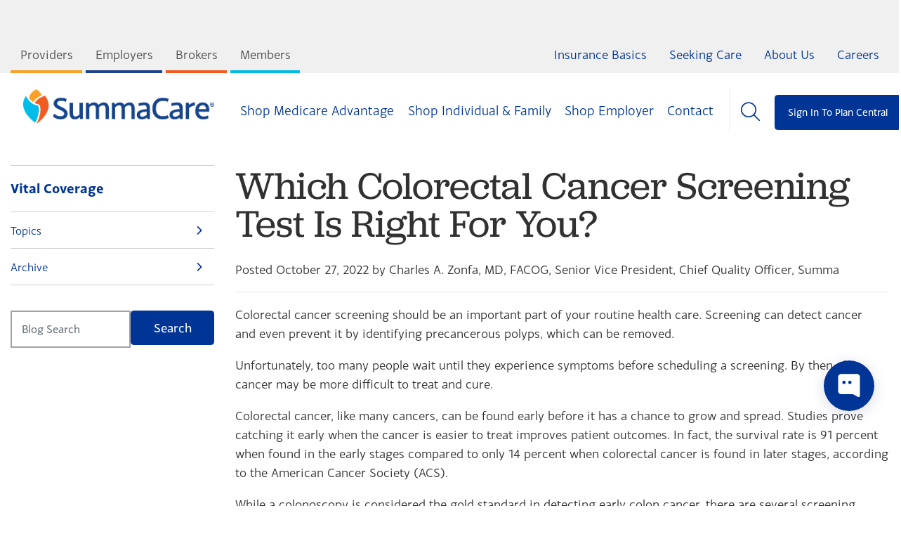

--- FILE ---
content_type: text/html; charset=utf-8
request_url: https://www.summacare.com/blog/entries/2022/10/which-colorectal-cancer-screening-test-is-right-for-you
body_size: 47753
content:
<!DOCTYPE html>

<html lang="en" class="fed--v2">
<head>

    <meta charset="utf-8">
    <meta http-equiv="X-UA-Compatible" content="IE=edge">
    <meta name="viewport" content="width=device-width, initial-scale=1">
    <meta http-equiv="Content-type" content="text/html; charset=utf-8">

    

	<title>Which colorectal cancer screening test is right for you? </title>
	<meta name="description" content="SummaCare sheds light on various options for colorectal cancer screening so you can talk to your doctor about which test is right for you." />
	<meta name="keywords" content="SummaCare, colorectal cancer screening, colon cancer screening, colonoscopy, stool tests, gFOBT test, Fecal Occult Blood Test, FIT test, Fecal Immunochemical Test, Stool DNA test, virtual colonoscopy, colon polyps " />
	<link rel="canonical" href="https://www.summacare.com/blog/entries/2022/10/which-colorectal-cancer-screening-test-is-right-for-you">
	<meta name="robots" content="index, follow">


	<meta property="og:url" content="https://www.summacare.com/blog/entries/2022/10/which-colorectal-cancer-screening-test-is-right-for-you">
	<meta property="og:type" content="website">
	<meta property="og:title" content="">
	<meta property="og:description" content="">

	<meta property="og:image" content="https://www.summahealth.org/frontend/images/project/common/sitelogos/logo-summacare_website.png">


    <link rel="shortcut icon" href="/favicon-summacare.ico" type="image/x-icon">
    <link rel="icon" href="/favicon-summacare.ico" type="image/x-icon">

    <link href="/FrontEnd/Vendor/Bootstrap/4.5.0/css/bootstrap.min.css" type="text/css" rel="stylesheet"/><link href="/FrontEnd/Vendor/jQuery-UI/1.12.1/jquery-ui.min.css" media="print" onload="this.media='all';this.onload=null;" type="text/css" rel="stylesheet"/><link href="/FrontEnd/Vendor/Font-Awesome-Pro/6.7.2/css/all.min.css" media="print" onload="this.media='all';this.onload=null;" type="text/css" rel="stylesheet"/><link href="https://use.typekit.net/eac1pvb.css" media="print" onload="this.media='all';this.onload=null;" type="text/css" rel="stylesheet"/><link href="/FrontEnd/Vendor/Magnific-Popup/1.1.0/magnific-popup.css" type="text/css" rel="stylesheet"/><link href="/FrontEnd/Styles/summa.project.summacare.website.min.css?d=20260114" type="text/css" rel="stylesheet"/><link href="/FrontEnd/Styles/summa.project.common.min.css?d=20260114" type="text/css" rel="stylesheet"/>
    

    

    
<meta name="VIcurrentDateTime" content="639039731193368385" />
<meta name="VirtualFolder" content="/" />
<script type="text/javascript" src="/layouts/system/VisitorIdentification.js"></script>


    <meta name="facebook-domain-verification" content="88mhv00wgrrhkds6jh1tk7b6yxya4c" />

<!-- Start alphpixel -->
<script async src="https://js.alpixtrack.com/alphpixel.js?cust=3791404-510-WKYC&event_type=visit"></script>
<!-- End alphpixel -->
<script>
    window.HYRO_WIDGET_SERVER_URL = "wss://web.hyro.ws";
    window.HYRO_WIDGET_ID = "5588bfee-78d1-4a40-b4c8-cf8fbfa341be";
    (function() {
      const f = function() {
        if (window.location.href.toLowerCase().indexOf('/landing') >= 0 || window.location.href.toLowerCase().indexOf('/hyro-test-page') >= 0) {
console.log('skipping hyro initialization');
} else {
        const d = document;
        const l = d.createElement('script');
        l.type = 'text/javascript';
        l.async = true;
        l.src = 'https://api.airbud.io/widgets/widget.js?id=' + window.HYRO_WIDGET_ID;
        const x = d.getElementsByTagName('script')[0];
        x.parentNode.insertBefore(l, x);
}
      };
      window.addEventListener('load', f, false);
    })();
</script>

<!-- BEGIN Rudderstack -->
<script type="text/javascript">
  !function(){"use strict";window.RudderSnippetVersion="3.0.60";var e="rudderanalytics";window[e]||(window[e]=[])
  ;var rudderanalytics=window[e];if(Array.isArray(rudderanalytics)){
  if(true===rudderanalytics.snippetExecuted&&window.console&&console.error){
  console.error("RudderStack JavaScript SDK snippet included more than once.")}else{rudderanalytics.snippetExecuted=true,
  window.rudderAnalyticsBuildType="legacy";var sdkBaseUrl="https://cdn.rudderlabs.com";var sdkVersion="v3"
  ;var sdkFileName="rsa.min.js";var scriptLoadingMode="async"
  ;var r=["setDefaultInstanceKey","load","ready","page","track","identify","alias","group","reset","setAnonymousId","startSession","endSession","consent"]
  ;for(var n=0;n<r.length;n++){var t=r[n];rudderanalytics[t]=function(r){return function(){var n
  ;Array.isArray(window[e])?rudderanalytics.push([r].concat(Array.prototype.slice.call(arguments))):null===(n=window[e][r])||void 0===n||n.apply(window[e],arguments)
  }}(t)}try{
  new Function('class Test{field=()=>{};test({prop=[]}={}){return prop?(prop?.property??[...prop]):import("");}}'),
  window.rudderAnalyticsBuildType="modern"}catch(i){}var d=document.head||document.getElementsByTagName("head")[0]
  ;var o=document.body||document.getElementsByTagName("body")[0];window.rudderAnalyticsAddScript=function(e,r,n){
  var t=document.createElement("script");t.src=e,t.setAttribute("data-loader","RS_JS_SDK"),r&&n&&t.setAttribute(r,n),
  "async"===scriptLoadingMode?t.async=true:"defer"===scriptLoadingMode&&(t.defer=true),
  d?d.insertBefore(t,d.firstChild):o.insertBefore(t,o.firstChild)},window.rudderAnalyticsMount=function(){!function(){
  if("undefined"==typeof globalThis){var e;var r=function getGlobal(){
  return"undefined"!=typeof self?self:"undefined"!=typeof window?window:null}();r&&Object.defineProperty(r,"globalThis",{
  value:r,configurable:true})}
  }(),window.rudderAnalyticsAddScript("".concat(sdkBaseUrl,"/").concat(sdkVersion,"/").concat(window.rudderAnalyticsBuildType,"/").concat(sdkFileName),"data-rsa-write-key","2pMBr85SV5UaIA1oyhxV0eZnIug")
  },
  "undefined"==typeof Promise||"undefined"==typeof globalThis?window.rudderAnalyticsAddScript("https://polyfill-fastly.io/v3/polyfill.min.js?version=3.111.0&features=Symbol%2CPromise&callback=rudderAnalyticsMount"):window.rudderAnalyticsMount()
  ;var loadOptions={useBeacon: true,loadIntegration: true};rudderanalytics.load("2pMBr85SV5UaIA1oyhxV0eZnIug","https://summacareizkkf.dataplane.rudderstack.com",loadOptions);rudderanalytics.page();}}}();
</script>
<!-- END Rudderstack -->


<!-- Start cookieyes banner -->
<script id="cookieyes" type="text/javascript" src="https://cdn-cookieyes.com/client_data/39f6d30671ab82410b559410/script.js"></script>
<!-- End cookieyes banner -->

<!-- BEGIN adding a CSS class to the body when the CookieYes banner is showing. This will allow us to adjust our page styling. 2025-07-10 -->
<script>
function summaCookieYesBannerCheck(objEvent = {}){
	const objCookieYesBanner = document.querySelector('.cky-banner-bottom');
	const strCookieYesActiveCssClass = 'cookieyes-banner-active';
	if(objCookieYesBanner == null){ return; } // No cookie yes banner
	if(objCookieYesBanner.classList.contains('cky-hide')){ // cookieyes banner is hidden
		document.body.classList.remove(strCookieYesActiveCssClass);
	}else{
		document.body.classList.add(strCookieYesActiveCssClass);
	}
}
document.addEventListener('DOMContentLoaded', function() {
	document.addEventListener('cookieyes_banner_load', function(objEventData) { // fire after banner is loaded
		summaCookieYesBannerCheck(objEventData);
	});
	document.addEventListener('cookieyes_consent_update', function (objEventData) { // fire after banner is interacted with
		summaCookieYesBannerCheck(objEventData);
	});
  summaCookieYesBannerCheck();
});
</script>
<!-- END adding a CSS class to the body when the CookieYes banner is showing. This will allow us to adjust our page styling. 2025-07-10 -->


<!--BEGIN QUALTRICS WEBSITE FEEDBACK SNIPPET-->
 
<script type='text/javascript'>
 
(function(){var g=function(e,h,f,g){
 
this.get=function(a){for(var a=a+"=",c=document.cookie.split(";"),b=0,e=c.length;b<e;b++){for(var d=c[b];" "==d.charAt(0);)d=d.substring(1,d.length);if(0==d.indexOf(a))return d.substring(a.length,d.length)}return null};
 
this.set=function(a,c){var b="",b=new Date;b.setTime(b.getTime()+6048E5);b="; expires="+b.toGMTString();document.cookie=a+"="+c+b+"; path=/; "};
 
this.check=function(){var a=this.get(f);if(a)a=a.split(":");else if(100!=e)"v"==h&&(e=Math.random()>=e/100?0:100),a=[h,e,0],this.set(f,a.join(":"));else return!0;var c=a[1];if(100==c)return!0;switch(a[0]){case "v":return!1;case "r":return c=a[2]%Math.floor(100/c),a[2]++,this.set(f,a.join(":")),!c}return!0};
 
this.go=function(){if(this.check()){var a=document.createElement("script");a.type="text/javascript";a.src=g;document.body&&document.body.appendChild(a)}};
 
this.start=function(){var t=this;"complete"!==document.readyState?window.addEventListener?window.addEventListener("load",function(){t.go()},!1):window.attachEvent&&window.attachEvent("onload",function(){t.go()}):t.go()};};
 
try{(new g(100,"r","QSI_S_ZN_ahOsLRmTdBA33SF","https://znahoslrmtdba33sf-summacare.siteintercept.qualtrics.com/SIE/?Q_ZID=ZN_ahOsLRmTdBA33SF")).start()}catch(i){}})();
 
</script><div id='ZN_ahOsLRmTdBA33SF'><!--DO NOT REMOVE-CONTENTS PLACED HERE--></div>
 
<!--END WEBSITE FEEDBACK SNIPPET-->



<!-- BEGIN: Global temp RudderStack Floodlight function. Added 2025-08-28. SLS-TODO: remove after global event ready -->
<script>
  if (typeof getFloodlightWebAdvertisingIdTemp === 'undefined') {
    function getFloodlightWebAdvertisingIdTemp() {
      let webAdId = localStorage.getItem('webAdvertisingId');
      if (!webAdId) {
        webAdId = 'web-' + crypto.randomUUID();
        localStorage.setItem('webAdvertisingId', webAdId);
      }
      return webAdId;
    }
  }
</script>
<!-- END: Global temp RudderStack Floodlight function. Added 2025-08-28. SLS-TODO: remove after global event ready -->

<!-- Prevent header from covering content when using anchor jump links -->
<style>
* {
scroll-margin-top: 110px;
}
</style>
 <!-- END: Prevent header from covering content when using anchor jump links -->

</head>
<body class="Summa-Project-SummaCare-Website-MainLayout segment-general ">

    <a class="sr-only sr-only-focusable" href="#main">Skip to main content.</a>

    <div id="google-translate-container"><div id="google_translate_element"></div></div>

    <header>

        

<div class="Summa-Project-SummaCare-Website-MainSiteHeader">

    <div class="main-site-header-inside">

        <div class="secondary-content">
            <div class="container-fluid">
                <div class="row">
                    <div class="col-6">
                        <nav class="secondary-nav secondary-nav--1" aria-label="Desktop Secondary">
                            <ul>
                                    <li>
                                        <a href="/providers" class="tab" id="providers" style="border-bottom-color:  #F9A125;" >Providers</a>

                                    </li>
                                    <li>
                                        <a href="/employers" class="tab" id="employers" style="border-bottom-color:  #1D4489;" >Employers</a>

                                    </li>
                                    <li>
                                        <a href="/brokers" class="tab" id="brokers" style="border-bottom-color:  #F15C22;" >Brokers</a>

                                    </li>
                                    <li>
                                        <a href="/member" class="tab" id="members" style="border-bottom-color:  #01BCE7;" >Members</a>

                                            <ul>
                                                    <li><a href="/medicare-members" >Medicare</a></li>
                                                    <li><a href="/individual-members" >Individual &amp; Family</a></li>
                                                    <li><a href="/member" >Individual &amp; Family through Employer</a></li>
                                            </ul>
                                    </li>
                            </ul>
                        </nav>
                    </div>
                    <div class="col-6">
                        <nav class="secondary-nav secondary-nav--2" aria-label="Desktop Tertiary">
                            <ul>
                                    <li><a href="/insurance-basics" >Insurance Basics</a></li>
                                    <li><a href="/seeking-care" >Seeking Care</a></li>
                                    <li><a href="/about-us" >About Us</a></li>
                                    <li><a href="https://www.summahealth.org/careers" target="_blank" rel="noopener noreferrer" >Careers</a></li>
                            </ul>
                        </nav>
                    </div>
                </div>
            </div>
        </div>

        <div class="primary-content">
            <div class="primary-content-inside">
                <div class="container-fluid">
                    <div class="row">
                        <div class="col-3">

                            <div class="logo">
                                <a href="/"><img src="/FrontEnd/Images/Project/SummaCare/Website/logo-horizontal.png" alt="SummaCare" /></a>
                            </div>

                        </div>
                        <div class="col-9">

                            <nav class="main-nav" aria-label="Desktop Main">
                                <ul>


                                            <li class="nav-item">
                                                <a href="/medicare" class="nav-link-medicare" >Shop Medicare Advantage</a>
                                            </li>
                                            <li class="nav-item">
                                                <a href="/individual" class="nav-link-individual" >Shop Individual &amp; Family</a>
                                            </li>
                                            <li class="nav-item">
                                                <a href="/shop-employers" class="nav-link-employer" >Shop Employer</a>
                                            </li>

                                        <li class="nav-item">
                                            <a href="/contact-us" >Contact</a>
                                        </li>

                                    <li class="nav-item nav-item--search">

                                        <a href="#" class="open-search"><span class="icon fal fa-search"></span> <span class="lbl">Search</span></a>

                                        <div class="search">
                                            <div class="search__bg1">
                                                <div class="search__bg2">
                                                    <form action="/search" method="get">
                                                        <div class="input-group input-group-lg">
                                                            <input type="text" id="q_3c9d9b2c-4ac6-4c50-ac70-8945f291d6c0" name="query" class="form-control" aria-label="Search">
                                                            <div class="input-group-append">
                                                                <button class="btn btn-primary" type="submit" aria-label="Search"><span class="fal fa-search"></span></button>
                                                            </div>
                                                        </div>
                                                    </form>
                                                </div>
                                            </div>
                                        </div>

                                    </li>

                                    <li class="btn-item">

                                        <a href="/dashboard" class="btn btn-primary">Sign In To Plan Central</a>

                                    </li>

                                </ul>
                            </nav>

                        </div>

                    </div>

                </div>

            </div>
        </div>

        <div class="mobile-content">
            <div class="container-fluid">
                <div class="row no-gutters">
                    <div class="col">

                        <div class="logo">
                            <a href="/"><img src="/FrontEnd/Images/Project/SummaCare/Website/logo-horizontal.png" alt="SummaCare" /></a>
                        </div>

                    </div>
                    
                    <div class="col-auto">

                        <div class="menu-btn">
                            <a href="#" class="open-mobile-menu">
                                <span class="line-1"></span>
                                <span class="line-2"></span>
                                Menu
                            </a>
                        </div>
                    </div>
                </div>
            </div>
        </div>
    </div>
</div>


<div class="Summa-Project-SummaCare-Website-MainSiteHeader-Dialog mfp-hide">
    <div class="dialog-content">
        <section>

            <nav class="utility-columns mb-3" aria-label="Mobile Tools">
                    <div class="mobile-icon-item text-center">
                        <a href="/find-your-doctor-or-hospital">
                            <span class="fal fa-user-md"></span>
                            <span class="mobile-icon-text">Doctor</span>
                        </a>
                    </div>
                    <div class="mobile-icon-item text-center">
                        <a href="/find-your-drug">
                            <span class="fal fa-pills"></span>
                            <span class="mobile-icon-text">Drug</span>
                        </a>
                    </div>
                    <div class="mobile-icon-item text-center">
                        <a href="/find-your-pharmacy">
                            <span class="fal fa-prescription"></span>
                            <span class="mobile-icon-text">Pharmacy</span>
                        </a>
                    </div>
                    <div class="mobile-icon-item text-center">
                        <a href="/find-a-document">
                            <span class="fal fa-file-alt"></span>
                            <span class="mobile-icon-text">Document</span>
                        </a>
                    </div>
            </nav>

            <div class="search mb-3">
                <form action="/search" method="get">
                    <label for="q_mobile_3c9d9b2c-4ac6-4c50-ac70-8945f291d6c0" class="sr-only">Search</label>
                    <div class="input-group input-group-lg">
                        <input type="text" id="q_mobile_3c9d9b2c-4ac6-4c50-ac70-8945f291d6c0" name="q" class="form-control" placeholder="Search">
                        <div class="input-group-append">
                            <button class="btn btn-primary" type="submit" aria-label="Search"><span class="fal fa-search"></span></button>
                        </div>
                    </div>
                </form>
            </div>

            <nav class="main-menu mb-2" aria-label="Mobile Main">
<a href="/medicare" >Shop Medicare Advantage</a><a href="/individual" >Shop Individual &amp; Family</a><a href="/shop-employers" >Shop Employer</a>
<a href="/contact-us" >Contact</a>            </nav>

            <div class="sign-in mb-3">
                <a href="/dashboard" class="btn btn-primary">Sign In To Plan Central</a>
            </div>

            <nav class="secondary-menu" aria-label="Mobile Secondary">
                <div class="row no-gutters">
                    <div class="col-6">
<a href="/providers" >Providers</a><a href="/employers" >Employers</a><a href="/brokers" >Brokers</a>                                    <span class="utility-columns">
                                        <a href="/member" >Members</a>
                                        <span class="tertiery-toggle" data-toggle=".tertiery-menu-0">
                                            <span class="fa fa-chevron-up"></span>
                                            <span class="fa fa-chevron-down"></span>
                                        </span>
                                    </span>
                                    <div class="tertiery-menu tertiery-menu-0">
<a href="/medicare-members" >Medicare</a><a href="/individual-members" >Individual &amp; Family</a><a href="/member" >Individual &amp; Family through Employer</a>                                    </div>

                    </div>

                    <div class="col-6 border-left">
<a href="/insurance-basics" >Insurance Basics</a><a href="/seeking-care" >Seeking Care</a><a href="/about-us" >About Us</a><a href="https://www.summahealth.org/careers" target="_blank" rel="noopener noreferrer" >Careers</a>                    </div>
                </div>
            </nav>

        </section>
    </div>
</div>

    </header>

    <main id="main" class="sc-editing-area">

        
<div class="Summa-Project-Common-Grid Summa-Project-Common-Grid-PageWithRail" data-uid="75c3086f-ec0d-43f7-b92e-e0567d9225ec">
	<div class="sc-editing-area">
        <div class="container">

                <div class="row">

                    

                    <div class="col-lg-3 col-narrow-container order-2 order-lg-1">
                        <div>
                            <div class="Summa-Project-SummaCare-Website-Subnavigation">

    <a href="#aftersubnav" class="sr-only sr-only-focusable">Skip subnavigation.</a>
    <div class="nav-content">
        <nav aria-label="Subnavigation">

                <div class="nav-root">
                    <a href="/blog">Vital Coverage</a>
                </div>

                <div class="nav-list">
                    	<ul>
			<li>
				<div class="link-container">
					<a href="#" target="_self" class="link collapsed">Topics</a>
				</div>
					<div class="sub-items" style="display: none;">
							<ul>
			<li>
				<div class="link-container">
					<a href="/blog/categories/employer-plans" target="_self" class="link">Employer Group Health&nbsp;Plans</a>
				</div>
			</li>
			<li>
				<div class="link-container">
					<a href="/blog/categories/health-coverage-on-the-go" target="_self" class="link">Health Coverage On-the-Go</a>
				</div>
			</li>
			<li>
				<div class="link-container">
					<a href="/blog/categories/health-insurance-education" target="_self" class="link">Health Insurance Education</a>
				</div>
			</li>
			<li>
				<div class="link-container">
					<a href="/blog/categories/health-wellness" target="_self" class="link">Health & Wellness</a>
				</div>
			</li>
			<li>
				<div class="link-container">
					<a href="/blog/categories/member-benefits" target="_self" class="link">Member Benefits</a>
				</div>
			</li>
			<li>
				<div class="link-container">
					<a href="/blog/categories/preventive-and-routine-care" target="_self" class="link">Preventive & Routine&nbsp;Care</a>
				</div>
			</li>
			<li>
				<div class="link-container">
					<a href="/blog/categories/provider-networks" target="_self" class="link">Provider Networks</a>
				</div>
			</li>
	</ul>

					</div>
			</li>
			<li>
				<div class="link-container">
					<a href="#" target="_self" class="link collapsed">Archive</a>
				</div>
					<div class="sub-items" style="display: none;">
							<ul>
			<li>
				<div class="link-container">
					<a href="/blog/entries/2025" target="_self" class="link">2025</a>
				</div>
			</li>
			<li>
				<div class="link-container">
					<a href="/blog/entries/2024" target="_self" class="link">2024</a>
				</div>
			</li>
			<li>
				<div class="link-container">
					<a href="/blog/entries/2023" target="_self" class="link">2023</a>
				</div>
			</li>
			<li>
				<div class="link-container">
					<a href="/blog/entries/2022" target="_self" class="link">2022</a>
				</div>
			</li>
			<li>
				<div class="link-container">
					<a href="/blog/entries/2021" target="_self" class="link">2021</a>
				</div>
			</li>
			<li>
				<div class="link-container">
					<a href="/blog/entries/2020" target="_self" class="link">2020</a>
				</div>
			</li>
	</ul>

					</div>
			</li>
	</ul>

                </div>


        </nav>
    </div>
    <a name="aftersubnav"></a>

</div>
<div class="Summa-Project-SummaCare-Website-BlogSearch">

    <form action="/blog" method="get" class="mt-20 mb-20">
        <label class="sr-only" for="BlogSearch_Keyword">Keyword</label>
        <div class="input-group">
            <input id="BlogSearch_Keyword" type="text" name="search" value="" class="form-control" placeholder="Blog Search" />
            <span class="input-group-btn">
                <button type="submit" class="btn btn-primary" style="line-height: 20px;">Search</button>
            </span>
        </div>
    </form>

</div>

                        </div>
                        <div>
                            <aside>
                                
                            </aside>
                        </div>
                    </div>
                    <div class="col-lg-9 col-wide-container order-1 order-lg-2">
                        <div class="Summa-Project-SummaCare-Website-BlogEntryContent">

    <div class="rich-text">
        <h1>Which Colorectal Cancer Screening Test Is Right For You?</h1>
        <p>Posted October 27, 2022 by Charles A. Zonfa, MD, FACOG, Senior Vice President, Chief Quality Officer, Summa</p>
        <hr />
        <p class="blog-entry-image"></p>
        <p>Colorectal cancer screening should be an important part of your routine health care. Screening can detect cancer and even prevent it by identifying precancerous polyps, which can be removed.</p>
<p>Unfortunately, too many people wait until they experience symptoms before scheduling a screening. By then, the cancer may be more difficult to treat and cure.&nbsp;</p>
<p>Colorectal cancer, like many cancers, can be found early before it has a chance to grow and spread. Studies prove catching it early when the cancer is easier to treat improves patient outcomes. In fact, the survival rate is 91 percent when found in the early stages compared to only 14 percent when colorectal cancer is found in later stages, according to the American Cancer Society (ACS).</p>
<p>While a colonoscopy is considered the gold standard in detecting early colon cancer, there are several screening options available today. The ACS recommends adults at average risk aged 45 to 75 be screened for colorectal cancer. If you&rsquo;re at an increased risk, however, talk to your doctor about when to begin screening and how often.</p>
<p>SummaCare sheds light on various options for colorectal cancer screening so you can talk to your doctor about which test is right for you and how often to be screened. But no matter which test you choose, the most important step is to get screened!</p>
<p><strong>Stool tests</strong></p>
<p>Stool tests are designed to check your stool for evidence of cancer. These tests are less invasive than colon visualization tests, but are done more often. They can be performed in the privacy of your home and samples are then sent to the lab for testing. </p>
<p>The advantages of stool tests are they don&rsquo;t require sedation or a colon cleanse beforehand. However, if abnormalities are found, a follow-up colonoscopy is recommended.</p>
<p>The three main stool tests to screen for colorectal cancer include:</p>
<ul>
    <li><strong>gFOBT</strong>: The guaiac-based Fecal Occult Blood Test is performed annually to detect blood in your stool that can&rsquo;t be seen with the naked eye. Using a test kit from your doctor&rsquo;s office, you can use a stick or brush to obtain a small stool sample and return the test kit to your doctor or lab for testing. </li>
    <li><strong>FIT: </strong>The Fecal Immunochemical Test is similar to the gFOBT, but instead uses antibodies to detect blood in your stool. This test is conducted annually in the same way as the gFOBT.</li>
    <li><strong>FIT-DNA: </strong>This test, also known as a Stool DNA test, combines the FIT test with one that can detect altered DNA that might indicate colon cancer and blood in your stool. For this test, you&rsquo;ll need to collect an entire bowel movement to send to the lab for testing. It is recommended every three years.</li>
</ul>
<p><strong>Colon visualization tests</strong></p>
<p>There are two main colon visualization tests: colonoscopy and virtual colonoscopy. More sensitive than stool tests, they are designed to analyze the structure of your colon and rectum for evidence of cancer. However, they are performed inside the provider&rsquo;s office and require a full colon cleanse and in some cases, sedation.</p>
<ul>
    <li><strong>Colonoscopy</strong>
    <p>The colonoscopy is the most sensitive test available in detecting colon cancer. It typically takes about 30 to 60 minutes, but the drawback is it requires a full colon cleanse beforehand and sedation.&nbsp;</p>
    <p>During the procedure, a doctor will insert a long, thin, flexible tube with a camera at the end into your rectum. This allows the doctor to check for polyps or evidence of cancer inside the rectum and your entire colon. A polyp is a growth or lesion in the tissue of the colon and most colorectal cancers begin as a polyp. During the colonoscopy, your doctor can remove polyps and some cancers if found.</p>
    <p>The ACS recommends a colonoscopy every 10 years if you&rsquo;re not at an increased risk for colorectal cancer and no abnormalities were found during the test.</p>
    </li>
    <li><strong>Virtual colonoscopy</strong></li>
    <p>Another option is a virtual colonoscopy, also known as a CT colonography. During this test, your doctor will use a CT scan to produce X-Ray images of your entire rectum and colon to analyze for polyps or cancer. A full colon cleanse is required, but it does not require sedation.</p>
    <p>This test usually takes about 10 minutes and is recommended every 5 years. However, if an abnormality is found, a follow-up colonoscopy might be necessary.</p>
</ul>
<p><strong>Which test is right for you?</strong></p>
<p>Each colorectal screening test comes with its own advantages and disadvantages, so there is no one test that&rsquo;s right for any person. That&rsquo;s why it&rsquo;s important to talk to your provider about your options and commit to a screening schedule that&rsquo;s based on your personal risk factors and preferences. Remember, it doesn&rsquo;t matter which test you choose as long as you get screened. The earlier colon cancer is detected, the easier it is to treat and the better your chances at surviving the disease.</p>
    </div>

</div>

                    </div>

                </div>

        </div>
	</div>
</div>


    </main>

    <footer>

        
<div class="Summa-Project-SummaCare-Website-MainSiteFooter">

        <div class="contact">
                <span class="contact__headline">Find out how to get in touch</span>
                            <a class="btn btn-secondary" href="/contact-us">Contact Us</a>
        </div>

    <div class="footer-content">
        <nav class="footer-nav" aria-label="Footer Main">
            <div class="container">
                <div class="row">
                        <div class="col-lg-3">
                            <div class="footer-nav-section">


                                    <ul>
                                            <li><a href="/" >Home</a></li>
                                            <li><a href="https://www.summahealth.org/careers" target="_blank" rel="noopener noreferrer" >Careers</a></li>
                                            <li><a href="/shop-employers" >Employer</a></li>
                                            <li><a href="/providers" >Providers</a></li>
                                            <li><a href="/brokers" >Broker</a></li>
                                    </ul>
                            </div>
                        </div>
                        <div class="col-lg-3">
                            <div class="footer-nav-section">

                                    <h2>Learn About Insurance</h2>

                                    <ul>
                                            <li><a href="/medicare" >Medicare Advantage</a></li>
                                            <li><a href="/individual" >Individual &amp; Family</a></li>
                                            <li><a href="/shop-employers" >Employers</a></li>
                                            <li><a href="/pricing-transparency" >Pricing Transparency</a></li>
                                    </ul>
                            </div>
                        </div>
                        <div class="col-lg-3">
                            <div class="footer-nav-section">

                                    <h2>Find a Plan</h2>

                                    <ul>
                                            <li><a href="/medicare" >Medicare Advantage</a></li>
                                            <li><a href="https://summacare.softheon.com/qhp" target="_blank" rel="noopener noreferrer" >Individual &amp; Family</a></li>
                                            <li><a href="/shop-employers" >Employers</a></li>
                                    </ul>
                            </div>
                        </div>
                        <div class="col-lg-3">
                            <div class="footer-nav-section">

                                    <h2>For Members</h2>

                                    <ul>
                                            <li><a href="/medicare-members" >Medicare Advantage</a></li>
                                            <li><a href="/individual-members" >Individual &amp; Family</a></li>
                                            <li><a href="/member" >Individual &amp; Family Through Employers</a></li>
                                            <li><a href="/contact-us/request-id-card" >Request ID Card</a></li>
                                    </ul>
                            </div>
                        </div>
                </div>
            </div>
        </nav>

        <div class="footer-subnav">
            <div class="container">
                <div class="row">
                    <div class="col-md-12">
                        <nav class="social-icons-menu" aria-label="Social Media">
                            <ul>
                                    <li>
                                        <a href="https://www.linkedin.com/company/summacare" target="_blank" title="LinkedIn"><span class="fab fa-linkedin-in"></span><span class="sr-only">LinkedIn</span></a>
                                    </li>
                                    <li>
                                        <a href="https://www.youtube.com/channel/UCqdNVVJwbe43r1vrb14dPhw" target="_blank" title="YouTube"><span class="fab fa-youtube"></span><span class="sr-only">YouTube</span></a>
                                    </li>
                                    <li>
                                        <a href="https://www.facebook.com/SummaCare/" target="_blank" title="Facebook"><span class="fab fa-facebook-f"></span><span class="sr-only">Facebook</span></a>
                                    </li>
                                    <li>
                                        <a href="https://www.instagram.com/summacareinsurance/" target="_blank" title="Instagram"><span class="fab fa-instagram"></span><span class="sr-only">Instagram</span></a>
                                    </li>
                                    <li>
                                        <a href="/blog" target="_blank" title="Blog"><span class="fas fa-blog"></span><span class="sr-only">Blog</span></a>
                                    </li>
                            </ul>
                        </nav>
                        <nav class="footer-subnav-menu" aria-label="Footer Secondary">
                            <ul>
                                    <li>
                                        <a href="/legal-and-privacy"  >Legal and Privacy</a>
                                    </li>
                                    <li>
                                        <a href="/compliance"  >Compliance</a>
                                    </li>
                                    <li>
                                        <a href="/nondiscrimination-notice"  >Nondiscrimination Notice</a>
                                    </li>
                                    <li>
                                        <a href="/accessibility"  >Accessibility</a>
                                    </li>
                                    <li>
                                        <a href="/site-map"  >Site Map</a>
                                    </li>
                                    <li>
                                        <a href="https://www.summahealth.org/"  >SummaHealth.org</a>
                                    </li>
                            </ul>
                        </nav>
                    </div>
                </div>
            </div>
        </div>
    </div>

        <div class="address">
                <div class="address__text">
                    SummaCare | 1200 East Market Street, Suite 400, Akron, OH 44305-4066
                </div>
                            <div class="address__link">
                    <a href="https://www.google.com/maps/dir//SummaCare,+1200+E+Market+St+%23400,+Akron,+OH+44305/@41.2828366,-81.7450844,10z/data=!4m9!4m8!1m0!1m5!1m1!1s0x8830d62a58b092a9:0xa8ac782eab12478b!2m2!1d-81.4835721!2d41.0662125!3e0" target="_blank" title="Opens in new browser"><span class="fas fa-map-marker-alt"></span>Get Directions</a>
                </div>
        </div>

        <div class="section-disclaimers">
            <div class="container">

                <div class="row">
                    <div class="col-md-12">
                        <div class="disclaimer">
                            <div class="rich-text">
                                
                            </div>
                        </div>
                    </div>

                        <div class="col-md-6">
                            <div class="disclaimer disclaimer-with-icon">
                                <div class="rich-text">
                                    <span class="icon far fa-file-pdf"></span>
                                    <p>Indicates a file in portable document format (PDF). To view this file, you may need to install Adobe<sup>&reg;</sup> Reader<sup>&reg;</sup>. The latest version of Adobe Reader has built-in screen-reader capability. Other accessibility tools and information can be downloaded at <a rel="noopener noreferrer" href="http://access.adobe.com" target="_blank" title="Opens in new browser">http://access.adobe.com</a>.</p>
                                </div>
                            </div>
                        </div>
                        <div class="col-md-6">
                            <div class="disclaimer disclaimer-with-icon">
                                <div class="rich-text">
                                    <span class="icon fas fa-external-link-alt"></span>
                                    <p>You are leaving this website/app ("site"). This new site may be offered by a vendor or an independent third party. The site may also contain non-Medicare Advantage-related information. In addition, some sites may require you to agree to their terms of use and privacy&nbsp;policy.</p>
                                </div>
                            </div>
                        </div>

                        <div class="col-md-12">
                            <div class="disclaimer">
                                <div class="rich-text">
                                    <p style="text-align: center;">
                                        <a href="/accessibility">Accessibility</a>
                                    </p>
                                </div>
                            </div>
                        </div>

                    <div class="col-md-12">
                        <div class="disclaimer">
                            <div class="rich-text">
                                <h6 style="text-align: center;">Language Assistance Available</h6>
                                <p style="text-align: center;">
                                    <a href="/language-assistance#Spanish">Spanish</a>&emsp;&emsp;
<a href="/language-assistance#ChineseMandarin">Chinese Mandarin</a>&emsp;&emsp;
<a href="/language-assistance#ChineseCantonese">Chinese Cantonese</a>&emsp;&emsp;
<a href="/language-assistance#German">German</a>&emsp;&emsp;
<a href="/language-assistance#Arabic">Arabic</a>&emsp;&emsp;
<a href="/language-assistance#Russian">Russian</a>&emsp;&emsp;
<a href="/language-assistance#French">French</a>&emsp;&emsp;
<a href="/language-assistance#Vietnamese">Vietnamese</a>&emsp;&emsp;
<a href="/language-assistance#Korean">Korean</a>&emsp;&emsp;
<a href="/language-assistance#Portuguese">Portuguese</a>&emsp;&emsp;
<a href="/language-assistance#Italian">Italian</a>&emsp;&emsp;
<a href="/language-assistance#Japanese">Japanese</a>&emsp;&emsp;
<a href="/language-assistance#Hindi">Hindi</a>&emsp;&emsp;
<a href="/language-assistance#Polish">Polish</a>&emsp;&emsp;
                                </p>
                            </div>
                        </div>
                    </div>
                </div>
            </div>
        </div>

    <div class="copyright">
        <div class="rich-text">
            <p>©2026 SummaCare</p>
        </div>
    </div>



</div>

    </footer>

    



    

<div class="Summa-Project-SummaCare-Website-Modal" data-isactive="False">

    <div class="urls">["https://enterprise.sapphirethreesixtyfive.com/?ci=SummaCareMedicare","https://enterprise.sapphirethreesixtyfive.com/?ci=SummaCareMedicare&network_id=15&geo_location=&locale=en","https://summacareweb.healthsparq.com/healthsparq/public/#/one/insurerCode=SCCR_I&brandCode=SCCR&productCode=PRODMC&postalCode","https://summacareweb.healthsparq.com/healthsparq/public/#/one/insurerCode=SCCR_I&brandCode=SCCR&productCode=PRODMC&postalCode=","https://summacareweb.healthsparq.com/healthsparq/public/#/one/insurerCode=SCCR_I&brandCode=SCCR&productCode=PRODMK&postalCode=","https://enterprise.sapphirethreesixtyfive.com/?ci=SummacareIndividual-Family","https://client.formularynavigator.com/Search.aspx?siteCode=3822601471","https://client.formularynavigator.com/Search.aspx?siteCode=7139238863","https://client.formularynavigator.com/Search.aspx?siteCode=3184374974","https://openenrollment.medimpact.com/#/plancode?SUM032021PL","https://openenrollment.medimpact.com/#/web/sum/pharmacy"]</div>

    <div class="dialog-content">

        <div class="message-container rich-text"></div>

        <div class="dialog-btns">
            <a href="#" target="_blank" class="btn btn-primary continue-btn">Continue</a>
            <a href="#" class="btn btn-outline-primary cancel-btn">Cancel</a>
        </div>

    </div>

</div>


    <div id="faq-pages-data">[{"RootId":"a7b694b6-2900-400a-abd1-35cff4b9f3ce","RootUrl":"/medicare/understanding-medicare/glossary/"},{"RootId":"bb4c888a-5dd6-4576-bf4c-88afff4f77ef","RootUrl":"/medicare/understanding-medicare/faqs/"}]</div>
    <div id="theme" style="display: none;" data-theme-color=""></div>
    <div id="is-dark-theme" style="display: none;" data-theme-dark="False"></div>


    <script src="/FrontEnd/Vendor/jQuery/3.5.1/jquery-3.5.1.min.js" type="text/javascript"></script><script src="/FrontEnd/Vendor/MaskedInput/1.3.1/jquery.maskedinput.min.js" type="text/javascript"></script><script src="/FrontEnd/Vendor/jQuery/jquery.validate.min.js" type="text/javascript"></script><script src="/FrontEnd/Vendor/jQuery/jquery.validate.unobtrusive.min.js" type="text/javascript"></script><script src="/FrontEnd/Vendor/jQuery-UI/1.12.1/jquery-ui.min.js" type="text/javascript"></script><script src="/FrontEnd/Vendor/Bootstrap/4.5.0/js/popper.min.js" type="text/javascript"></script><script src="/FrontEnd/Vendor/Bootstrap/4.5.0/js/bootstrap.min.js" type="text/javascript"></script><script src="/FrontEnd/Vendor/jQuery/jquery.cookie.js" type="text/javascript"></script><script src="/FrontEnd/Vendor/Magnific-Popup/1.1.0/jquery.magnific-popup.min.js" type="text/javascript"></script><script src="/FrontEnd/Scripts/summa.project.summacare.website.min.js?d=20260114" type="text/javascript"></script><script src="/FrontEnd/Scripts/summa.project.common.min.js?d=20260114" type="text/javascript"></script>
    

    <!-- SiteImprove -->
<script type="text/javascript">
/*<![CDATA[*/
(function() {
var sz = document.createElement('script'); sz.type = 'text/javascript'; sz.async = true;
sz.src = '//siteimproveanalytics.com/js/siteanalyze_68816.js';
var s = document.getElementsByTagName('script')[0]; s.parentNode.insertBefore(sz, s);
})();
/*]]>*/
</script>

<!-- BEGIN callrail script - added 2025-05-01 -->
     <script type="text/javascript" src="//cdn.callrail.com/group/732226907/f1519ee45ab15a26a99f9b63/12/swap.js"></script>
<!-- END callrail script - added 2025-05-01 -->

<!-- Beginning of simple RudderStack click event tracking - please do not remove. -->
<script>
$('a').click(function(event){
    rudderanalytics.track('CLICK_LINK', {
        link_text: event.target.textContent,
        link_url: event.target.href
    });
});
</script>
<!-- End of simple RudderStack click event tracking - please do not remove. -->

<!-- Beginning of RudderStack phone_number_link_click event tracking - please do not remove. -->
<script>
$("a[href^='tel:']").click(function(event){
    rudderanalytics.track('phone_number_link_click', {
        link_text: event.target.textContent,
        link_url: event.target.href
    });
});
</script>
<!-- End of simple RudderStack phone_number_link_click event tracking - please do not remove. -->

<script type="text/javascript">
        function googleTranslateElementInit() {
        new google.translate.TranslateElement({pageLanguage: 'en'}, 'google_translate_element');
        }
</script>
       
<script type="text/javascript" src="//translate.google.com/translate_a/element.js?cb=googleTranslateElementInit"></script>

    <!--
    [CD1][c79251a7-a9aa-4ec4-9067-8119114a7e95][][][]
    -->

</body>
</html>


--- FILE ---
content_type: text/css
request_url: https://www.summacare.com/FrontEnd/Styles/summa.project.summacare.website.min.css?d=20260114
body_size: 235512
content:
@charset "UTF-8";.fed--v2 .bg-white{background-color:#fff}.fed--v2 .bg-white-cta{background-color:#fff;border-radius:1rem;-webkit-box-shadow:1rem 1rem 1rem 0 rgba(0,0,0,.1);box-shadow:1rem 1rem 1rem 0 rgba(0,0,0,.1);-webkit-transition:-webkit-transform 150ms ease-in-out;transition:-webkit-transform 150ms ease-in-out;-o-transition:transform 150ms ease-in-out;transition:transform 150ms ease-in-out;transition:transform 150ms ease-in-out,-webkit-transform 150ms ease-in-out}.fed--v2 .bg-white-cta h1,.fed--v2 .bg-white-cta h2,.fed--v2 .bg-white-cta h3,.fed--v2 .bg-white-cta h4,.fed--v2 .bg-white-cta h5,.fed--v2 .bg-white-cta h6{color:#003595}.fed--v2 .bg-white-cta.hover{-webkit-transform:scale(1.1);-ms-transform:scale(1.1);transform:scale(1.1)}.fed--v2 .bg-white-cta.hover .btn-link,.fed--v2 .bg-white-cta.hover .btn-link--arrow::after,.fed--v2 .bg-white-cta.hover h1,.fed--v2 .bg-white-cta.hover h2,.fed--v2 .bg-white-cta.hover h3,.fed--v2 .bg-white-cta.hover h4,.fed--v2 .bg-white-cta.hover h5,.fed--v2 .bg-white-cta.hover h6{color:#ff4c00!important}.fed--v2 .bg-light{background-color:#f8f8f8!important}.fed--v2 .bg-dark{background-color:#003595!important}.fed--v2 .bg-summacare-extra-light-gray{background:#f8f8f8}.fed--v2 .bg-summacare-light-gray{background:#f2f2f2}.fed--v2 .bg-summacare-dark-blue{background:#003595}.fed--v2 .bg-summacare-dark-blue-with-shapes{background:#003595 url(/FrontEnd/Images/Project/SummaCare/Website/background-dark-blue-with-shapes.png) top no-repeat}@media screen and (max-width:991px){.fed--v2 .bg-summacare-dark-blue-with-shapes{background:#003595 url(/FrontEnd/Images/Project/SummaCare/Website/background-dark-blue-with-shapes-sm.png) top no-repeat}}.fed--v2 .bg-summacare-dark-blue-with-pattern{background:#10387a url(/FrontEnd/Images/Project/SummaCare/Website/background-dark-blue-tile.jpg) right top repeat-y}.fed--v2 .bg-summacare-dark-blue-with-large-pattern{background:#10387a url(/FrontEnd/Images/Project/SummaCare/Website/background-blue-dark.png) right top repeat-y;background-size:cover}.fed--v2 .bg-summacare-medium-blue{background:#0c82c7}.fed--v2 .bg-summacare-medium-blue-with-large-pattern{background:#0c82c7 url(/FrontEnd/Images/Project/SummaCare/Website/background-blue-medium.png) right top repeat-y;background-size:cover}.fed--v2 .bg-summacare-misc-shapes-1{min-height:1470px;background:#fff url(/FrontEnd/Images/Project/SummaCare/Website/background-misc-shapes-1.png) top no-repeat}@media screen and (max-width:991px){.fed--v2 .bg-summacare-misc-shapes-1{min-height:1270px;background:#fff url(/FrontEnd/Images/Project/SummaCare/Website/background-misc-shapes-1-sm.png) top no-repeat}}.fed--v2 .bg-summacare-misc-shapes-2{min-height:900px;background:#fff url(/FrontEnd/Images/Project/SummaCare/Website/background-misc-shapes-2.png) top no-repeat}@media screen and (max-width:991px){.fed--v2 .bg-summacare-misc-shapes-2{min-height:750px;background:#fff url(/FrontEnd/Images/Project/SummaCare/Website/background-misc-shapes-2-sm.png) top no-repeat}}.fed--v2 .bg-summacare-misc-shapes-3{min-height:780px;background:#fff url(/FrontEnd/Images/Project/SummaCare/Website/background-misc-shapes-3.png) top no-repeat}@media screen and (max-width:991px){.fed--v2 .bg-summacare-misc-shapes-3{min-height:530px;background:#fff url(/FrontEnd/Images/Project/SummaCare/Website/background-misc-shapes-3-sm.png) top no-repeat}}.fed--v2 .bg-summacare-misc-shapes-4{min-height:780px;background:#fff url(/FrontEnd/Images/Project/SummaCare/Website/background-misc-shapes-4.png) top no-repeat}@media screen and (max-width:991px){.fed--v2 .bg-summacare-misc-shapes-4{min-height:530px;background:#fff url(/FrontEnd/Images/Project/SummaCare/Website/background-misc-shapes-4-sm.png) top no-repeat}}.fed--v2 .bg-summacare-red{background:#ff4c00}.fed--v2 .bg-summacare-red-with-pattern{background:#f05d24 url(/FrontEnd/Images/Project/SummaCare/Website/background-red-tile-1.jpg) right top repeat-y}.fed--v2 .bg-summacare-red-with-large-pattern{background:#f05d24 url(/FrontEnd/Images/Project/SummaCare/Website/background-red-large.jpg) right top repeat-y;background-size:cover}.fed--v2 .bg-summacare-red-with-shapes{background:#ff4c00 url(/FrontEnd/Images/Project/SummaCare/Website/background-red-with-shapes.png) top no-repeat}@media screen and (max-width:991px){.fed--v2 .bg-summacare-red-with-shapes{background:#ff4c00 url(/FrontEnd/Images/Project/SummaCare/Website/background-red-with-shapes-sm.png) top no-repeat}}.fed--v2 .bg-summacare-light-green{background:#bfd42f}.fed--v2 .bg-summacare-light-green-with-large-pattern{background:#bfd42f url(/FrontEnd/Images/Project/SummaCare/Website/background-green-light.png) right top repeat-y;background-size:cover}.fed--v2 .bg-summacare-yellow{background:#ffc210}.fed--v2 .bg-summacare-yellow-with-large-pattern{background:#ffc210 url(/FrontEnd/Images/Project/SummaCare/Website/background-yellow-large.jpg) right top repeat-y;background-size:cover}.fed--v2 .bg-summacare-orange{background:#f78b33}.fed--v2 .bg-shape-cta{max-width:340px;margin-left:auto;margin-right:auto;font-size:1.2em;text-align:center}.fed--v2 .bg-shape-cta .bg{position:relative;height:0;padding:0 0 100% 0;border-radius:0 1000px 1000px 1000px;-webkit-box-shadow:.5rem .5rem 1rem 0 rgba(0,0,0,.2);box-shadow:.5rem .5rem 1rem 0 rgba(0,0,0,.2)}.fed--v2 .bg-shape-cta--dark-blue .bg{background:#003595}.fed--v2 .bg-shape-cta--medium-blue .bg{background:#0c82c7}.fed--v2 .bg-shape-cta--light-blue .bg{background:#00bce8}.fed--v2 .bg-shape-cta--red .bg{background:#ff4c00}.fed--v2 .bg-shape-cta--yellow .bg{background:#ff9f19}.fed--v2 .bg-shape-cta--secondary-yellow .bg{background:#ffc800}.fed--v2 .bg-shape-cta--secondary-light-orange .bg{background:#ff9f19}.fed--v2 .bg-shape-cta--secondary-gray .bg{background:#4d4d4f}.fed--v2 .bg-shape-cta--secondary-medium-blue .bg{background:#00b3e3}.fed--v2 .bg-shape-cta--secondary-green .bg{background:#6dbe4b}.fed--v2 .bg-shape-cta--secondary-light-green .bg{background:#c0d330}.fed--v2 .bg-shape-cta--left-align{text-align:left}.fed--v2 .bg-shape-cta--left-align .cta-content .icon{text-align:left}.fed--v2 .bg-shape-cta--small-text{font-size:16px}.fed--v2 .bg-shape-cta--small-text .cta-content .icon{padding-bottom:.5rem;font-size:3.5rem}.fed--v2 .bg-shape-cta .bg-inside{position:absolute;left:0;right:0;top:50%;padding:2rem 3rem 4rem 3rem;-webkit-transform:translate(0,-50%);-ms-transform:translate(0,-50%);transform:translate(0,-50%)}@media screen and (max-width:1199px){.fed--v2 .bg-shape-cta .bg-inside{padding:2rem 2rem 4rem 2rem}}.fed--v2 .bg-shape-cta .image{margin-bottom:.25rem!important}.fed--v2 .bg-shape-cta .image img{border-radius:0;-webkit-box-shadow:none;box-shadow:none}.fed--v2 .bg-shape-cta .rich-text,.fed--v2 .bg-summacare-light-green .rich-text,.fed--v2 .bg-summacare-light-green-with-large-pattern .rich-text,.fed--v2 .bg-summacare-yellow .rich-text,.fed--v2 .bg-summacare-yellow-with-large-pattern .rich-text{color:#000}.fed--v2 .bg-shape-cta .rich-text a,.fed--v2 .bg-shape-cta .rich-text h1,.fed--v2 .bg-shape-cta .rich-text h2,.fed--v2 .bg-shape-cta .rich-text h3,.fed--v2 .bg-shape-cta .rich-text h4,.fed--v2 .bg-shape-cta .rich-text h5,.fed--v2 .bg-shape-cta .rich-text h6,.fed--v2 .bg-shape-cta .rich-text ol,.fed--v2 .bg-shape-cta .rich-text p,.fed--v2 .bg-shape-cta .rich-text ul,.fed--v2 .bg-summacare-light-green .rich-text a,.fed--v2 .bg-summacare-light-green .rich-text h1,.fed--v2 .bg-summacare-light-green .rich-text h2,.fed--v2 .bg-summacare-light-green .rich-text h3,.fed--v2 .bg-summacare-light-green .rich-text h4,.fed--v2 .bg-summacare-light-green .rich-text h5,.fed--v2 .bg-summacare-light-green .rich-text h6,.fed--v2 .bg-summacare-light-green .rich-text ol,.fed--v2 .bg-summacare-light-green .rich-text p,.fed--v2 .bg-summacare-light-green .rich-text ul,.fed--v2 .bg-summacare-light-green-with-large-pattern .rich-text a,.fed--v2 .bg-summacare-light-green-with-large-pattern .rich-text h1,.fed--v2 .bg-summacare-light-green-with-large-pattern .rich-text h2,.fed--v2 .bg-summacare-light-green-with-large-pattern .rich-text h3,.fed--v2 .bg-summacare-light-green-with-large-pattern .rich-text h4,.fed--v2 .bg-summacare-light-green-with-large-pattern .rich-text h5,.fed--v2 .bg-summacare-light-green-with-large-pattern .rich-text h6,.fed--v2 .bg-summacare-light-green-with-large-pattern .rich-text ol,.fed--v2 .bg-summacare-light-green-with-large-pattern .rich-text p,.fed--v2 .bg-summacare-light-green-with-large-pattern .rich-text ul,.fed--v2 .bg-summacare-yellow .rich-text a,.fed--v2 .bg-summacare-yellow .rich-text h1,.fed--v2 .bg-summacare-yellow .rich-text h2,.fed--v2 .bg-summacare-yellow .rich-text h3,.fed--v2 .bg-summacare-yellow .rich-text h4,.fed--v2 .bg-summacare-yellow .rich-text h5,.fed--v2 .bg-summacare-yellow .rich-text h6,.fed--v2 .bg-summacare-yellow .rich-text ol,.fed--v2 .bg-summacare-yellow .rich-text p,.fed--v2 .bg-summacare-yellow .rich-text ul,.fed--v2 .bg-summacare-yellow-with-large-pattern .rich-text a,.fed--v2 .bg-summacare-yellow-with-large-pattern .rich-text h1,.fed--v2 .bg-summacare-yellow-with-large-pattern .rich-text h2,.fed--v2 .bg-summacare-yellow-with-large-pattern .rich-text h3,.fed--v2 .bg-summacare-yellow-with-large-pattern .rich-text h4,.fed--v2 .bg-summacare-yellow-with-large-pattern .rich-text h5,.fed--v2 .bg-summacare-yellow-with-large-pattern .rich-text h6,.fed--v2 .bg-summacare-yellow-with-large-pattern .rich-text ol,.fed--v2 .bg-summacare-yellow-with-large-pattern .rich-text p,.fed--v2 .bg-summacare-yellow-with-large-pattern .rich-text ul{color:inherit}.fed--v2 .bg-new-design-color-12{background:#f0f0f0!important}.fed--v2 .bg-card{background:#fff;border-radius:8px;border:2px solid #e8e8e8}.fed--v2 .bg-card-yellow{background:#fff;border-radius:8px;border:2px solid #ff9f19;-webkit-box-shadow:0 .15rem .5rem rgba(0,0,0,.3);box-shadow:0 .15rem .5rem rgba(0,0,0,.3)}.fed--v2 .bg-marker{width:100%;height:10px;border-radius:5px;background:#f0f0f0}.fed--v2 .bg-marker-active{background:#ff9f19}.fed--v2 .bg-notice-following{font-size:1.1rem;font-weight:700;position:relative;text-align:center;border-radius:.5rem;padding:.75rem 1.75rem;background:#ff9f19}.fed--v2 .bg-notice-following::after{left:50%;bottom:-30px;font-size:38px;content:"\f0d7";font-weight:900;position:absolute;text-decoration:none;color:#ff9f19;font-family:"Font Awesome 5 Pro"}.fed--v2 .bg-notice-following--gray{font-weight:400;background:#e8e8e8}.fed--v2 .bg-notice-following--gray::after{color:#e8e8e8}.fed--v2 .bg-horizontal-cta .bg{border-top-left-radius:3rem;border-bottom-right-radius:3rem}@media screen and (min-width:992px){.fed--v2 .bg-horizontal-cta .bg{padding-bottom:1rem}}.fed--v2 .bg-horizontal-cta--dark-blue .bg{background:#003595}.fed--v2 .bg-horizontal-cta--orange .bg{background:#ff4c00}.fed--v2 .bg-horizontal-cta--orange .bg .btn-secondary{border-color:#ff4c00}.fed--v2 .bg-horizontal-cta .bg-inside{width:100%;overflow:hidden}.fed--v2 .bg-horizontal-cta .cta-content{min-height:4rem}.fed--v2 .bg-horizontal-cta .cta-content .cta-content__heading{padding-left:.25rem}@media screen and (min-width:992px){.fed--v2 .bg-horizontal-cta .cta-content .cta-content__heading{float:left;width:39%}}@media screen and (min-width:992px){.fed--v2 .bg-horizontal-cta .cta-content .cta-content__text{float:right;width:60%}}.fed--v2 .bg-horizontal-cta .cta-btn{padding-left:.25rem}.fed--v2 .bg-questions-heading{position:relative;padding:1rem 2rem 1rem 5rem;border-top-left-radius:2rem;border-bottom-right-radius:2rem}.fed--v2 .bg-questions-heading::before{content:"\f128";position:absolute;display:block;left:0;bottom:-4px;width:4.25rem;height:4.25rem;text-align:center;font-family:"Font Awesome 5 Pro";font-weight:300;font-size:2.5rem;line-height:4.25rem;color:#fff;border:solid 2px #fff;border-radius:10rem;border-bottom-left-radius:0}.fed--v2 .bg-questions-heading--dark-blue{background:#003595}.fed--v2 .bg-questions-heading--dark-blue::before{background:#003595}.fed--v2 .bg-questions-heading .rich-text h1:last-of-type,.fed--v2 .bg-questions-heading .rich-text h2:last-of-type,.fed--v2 .bg-questions-heading .rich-text h3:last-of-type,.fed--v2 .bg-questions-heading .rich-text h4:last-of-type,.fed--v2 .bg-questions-heading .rich-text h5:last-of-type,.fed--v2 .bg-questions-heading .rich-text h6:last-of-type,.fed--v2 .bg-questions-heading .rich-text p:last-of-type{margin-bottom:0}html{font-size:18px}body{font-family:monsal-gothic,helvetica,arial,sans-serif;font-size:18px;font-weight:300;color:#313131;-webkit-box-sizing:border-box;box-sizing:border-box}a{color:#003595}a:hover{color:#ff4c00}sup{font-size:50%;vertical-align:middle}.fa-arrow-left{margin-right:6px}.fa-arrow-right{margin-left:6px}.fed--v2 .btn,.fed--v2 .rich-text a.rt-btn-primary,.rich-text .fed--v2 a.rt-btn-primary{padding:.75rem 1.75rem;text-decoration:none!important}.fed--v2 .btn-icon{display:-webkit-box;display:-ms-flexbox;display:flex}.fed--v2 .btn-icon span{display:block;-webkit-box-flex:1;-ms-flex:auto;flex:auto;line-height:inherit}.fed--v2 .btn-icon span.icon{-webkit-box-flex:0;-ms-flex:none;flex:none;position:relative}.fed--v2 .btn-icon span.icon:first-child{left:-.75rem;padding-right:.75rem;border-right:solid 1px}.fed--v2 .btn-icon span.icon:last-child{left:.75rem;padding-left:.75rem;border-left:solid 1px}.fed--v2 .btn-primary,.fed--v2 .rich-text a.rt-btn-primary,.rich-text .fed--v2 a.rt-btn-primary{color:#fff!important;background-color:#003595;border-color:#003595}.fed--v2 .btn-primary.hover,.fed--v2 .btn-primary:hover,.fed--v2 .rich-text a.hover.rt-btn-primary,.fed--v2 .rich-text a.rt-btn-primary:hover,.rich-text .fed--v2 a.hover.rt-btn-primary,.rich-text .fed--v2 a.rt-btn-primary:hover{background-color:#002361;border-color:#002361}.fed--v2 .btn-primary.focus,.fed--v2 .btn-primary:focus,.fed--v2 .rich-text a.focus.rt-btn-primary,.fed--v2 .rich-text a.rt-btn-primary:focus,.rich-text .fed--v2 a.focus.rt-btn-primary,.rich-text .fed--v2 a.rt-btn-primary:focus{-webkit-box-shadow:0 0 0 .2rem rgba(0,53,149,.5);box-shadow:0 0 0 .2rem rgba(0,53,149,.5)}.fed--v2 .btn-primary:not(:disabled):not(.disabled).active,.fed--v2 .btn-primary:not(:disabled):not(.disabled):active,.fed--v2 .rich-text a.rt-btn-primary:not(:disabled):not(.disabled).active,.fed--v2 .rich-text a.rt-btn-primary:not(:disabled):not(.disabled):active,.rich-text .fed--v2 a.rt-btn-primary:not(:disabled):not(.disabled).active,.rich-text .fed--v2 a.rt-btn-primary:not(:disabled):not(.disabled):active{color:#fff!important;background-color:#002361;border-color:#002361;-webkit-box-shadow:0 0 0 .2rem rgba(0,53,149,.5);box-shadow:0 0 0 .2rem rgba(0,53,149,.5)}.fed--v2 .btn-primary.btn-red,.fed--v2 .rich-text a.btn-red.rt-btn-primary,.fed--v2 .theme-medicare-plans .btn-primary.btn-themed,.fed--v2 .theme-medicare-plans .rich-text a.btn-themed.rt-btn-primary,.rich-text .fed--v2 .theme-medicare-plans a.btn-themed.rt-btn-primary,.rich-text .fed--v2 a.btn-red.rt-btn-primary{background-color:#ff4c00;border-color:#ff4c00}.fed--v2 .btn-primary.btn-light-green,.fed--v2 .rich-text a.btn-light-green.rt-btn-primary,.fed--v2 .theme-individual-plans .btn-primary.btn-themed,.fed--v2 .theme-individual-plans .rich-text a.btn-themed.rt-btn-primary,.rich-text .fed--v2 .theme-individual-plans a.btn-themed.rt-btn-primary,.rich-text .fed--v2 a.btn-light-green.rt-btn-primary{color:#4c4d4f!important;background-color:#bfd42f;border-color:#bfd42f}.fed--v2 .btn-primary.btn-medium-blue,.fed--v2 .rich-text a.btn-medium-blue.rt-btn-primary,.fed--v2 .theme-employer-plans .btn-primary.btn-themed,.fed--v2 .theme-employer-plans .rich-text a.btn-themed.rt-btn-primary,.rich-text .fed--v2 .theme-employer-plans a.btn-themed.rt-btn-primary,.rich-text .fed--v2 a.btn-medium-blue.rt-btn-primary{background-color:#0c82c7;border-color:#0c82c7}.fed--v2 .btn-secondary{color:#003595;background-color:#fff;border-color:#003595}.fed--v2 .btn-secondary.hover,.fed--v2 .btn-secondary:hover{background-color:#f2f2f2;border-color:#003595}.fed--v2 .btn-secondary.focus,.fed--v2 .btn-secondary:focus{-webkit-box-shadow:0 0 0 .2rem rgba(255,255,255,.5);box-shadow:0 0 0 .2rem rgba(255,255,255,.5)}.fed--v2 .btn-secondary:not(:disabled):not(.disabled).active,.fed--v2 .btn-secondary:not(:disabled):not(.disabled):active{color:#fff;background-color:#002361;border-color:#002361;-webkit-box-shadow:0 0 0 .2rem rgba(255,255,255,.5);box-shadow:0 0 0 .2rem rgba(255,255,255,.5)}.fed--v2 .btn-secondary.btn-red,.fed--v2 .theme-medicare-plans .btn-secondary.btn-themed{color:#ff4c00;border-color:#ff4c00}.fed--v2 .btn-secondary.btn-light-green,.fed--v2 .theme-individual-plans .btn-secondary.btn-themed{color:#4c4d4f;border-color:#bfd42f}.fed--v2 .btn-secondary.btn-medium-blue,.fed--v2 .theme-employer-plans .btn-secondary.btn-themed{color:#0c82c7;border-color:#0c82c7}.fed--v2 .btn-outline-primary{color:#003595;border-color:#003595;background-color:transparent}.fed--v2 .btn-outline-primary.hover,.fed--v2 .btn-outline-primary:hover{background-color:#f2f2f2}.fed--v2 .btn-outline-primary.focus,.fed--v2 .btn-outline-primary:focus{-webkit-box-shadow:0 0 0 .2rem rgba(0,53,149,.5);box-shadow:0 0 0 .2rem rgba(0,53,149,.5)}.fed--v2 .btn-outline-primary:not(:disabled):not(.disabled).active,.fed--v2 .btn-outline-primary:not(:disabled):not(.disabled):active{background-color:#002361;border-color:#002361;-webkit-box-shadow:0 0 0 .2rem rgba(0,53,149,.5);box-shadow:0 0 0 .2rem rgba(0,53,149,.5)}.fed--v2 .btn-outline-primary.btn-red,.fed--v2 .theme-medicare-plans .btn-outline-primary.btn-themed{color:#ff4c00;border-color:#ff4c00}.fed--v2 .btn-outline-primary.btn-red.hover,.fed--v2 .btn-outline-primary.btn-red:hover,.fed--v2 .theme-medicare-plans .btn-outline-primary.btn-themed.hover,.fed--v2 .theme-medicare-plans .btn-outline-primary.btn-themed:hover{color:#fff;background-color:rgba(255,76,0,.8)}.fed--v2 .btn-outline-primary.btn-light-green,.fed--v2 .theme-individual-plans .btn-outline-primary.btn-themed{color:#4c4d4f;border-color:#bfd42f}.fed--v2 .btn-outline-primary.btn-light-green.hover,.fed--v2 .btn-outline-primary.btn-light-green:hover,.fed--v2 .theme-individual-plans .btn-outline-primary.btn-themed.hover,.fed--v2 .theme-individual-plans .btn-outline-primary.btn-themed:hover{background-color:rgba(191,212,47,.8)}.fed--v2 .btn-outline-primary.btn-medium-blue,.fed--v2 .theme-employer-plans .btn-outline-primary.btn-themed{color:#0c82c7;border-color:#0c82c7}.fed--v2 .btn-outline-primary.btn-medium-blue.hover,.fed--v2 .btn-outline-primary.btn-medium-blue:hover,.fed--v2 .theme-employer-plans .btn-outline-primary.btn-themed.hover,.fed--v2 .theme-employer-plans .btn-outline-primary.btn-themed:hover{color:#fff;background-color:rgba(12,130,199,.8)}.fed--v2 .btn-outline-secondary{color:#fff;border-color:#fff;background-color:transparent}.fed--v2 .btn-outline-secondary.hover,.fed--v2 .btn-outline-secondary:hover{background-color:#003595}.fed--v2 .btn-outline-secondary.focus,.fed--v2 .btn-outline-secondary:focus{-webkit-box-shadow:0 0 0 .2rem rgba(255,255,255,.5);box-shadow:0 0 0 .2rem rgba(255,255,255,.5)}.fed--v2 .btn-outline-secondary:not(:disabled):not(.disabled).active,.fed--v2 .btn-outline-secondary:not(:disabled):not(.disabled):active{color:#fff;background-color:#002361;border-color:#002361;-webkit-box-shadow:0 0 0 .2rem rgba(255,255,255,.5);box-shadow:0 0 0 .2rem rgba(255,255,255,.5)}.fed--v2 .btn-outline-secondary.btn-light-green,.fed--v2 .theme-individual-plans .btn-outline-secondary.btn-themed{color:#4c4d4f}.fed--v2 .btn-outline-secondary.btn-light-green.hover,.fed--v2 .btn-outline-secondary.btn-light-green:hover,.fed--v2 .theme-individual-plans .btn-outline-secondary.btn-themed.hover,.fed--v2 .theme-individual-plans .btn-outline-secondary.btn-themed:hover{background-color:rgba(255,255,255,.8)}.fed--v2 .btn-outline-secondary.btn-light-green:not(:disabled):not(.disabled).active,.fed--v2 .btn-outline-secondary.btn-light-green:not(:disabled):not(.disabled):active,.fed--v2 .theme-individual-plans .btn-outline-secondary.btn-themed:not(:disabled):not(.disabled).active,.fed--v2 .theme-individual-plans .btn-outline-secondary.btn-themed:not(:disabled):not(.disabled):active{color:#4c4d4f}.fed--v2 .btn-outline-secondary.btn-medium-blue.hover,.fed--v2 .btn-outline-secondary.btn-medium-blue:hover,.fed--v2 .theme-employer-plans .btn-outline-secondary.btn-themed.hover,.fed--v2 .theme-employer-plans .btn-outline-secondary.btn-themed:hover{background-color:#15a0f1}.fed--v2 .btn-link{padding:0;color:#003595!important}.fed--v2 .btn-link:hover{color:#ff4c00!important;text-decoration:underline!important}.fed--v2 .btn-link--arrow{position:relative}@media screen and (max-width:767px){.fed--v2 .btn-link--arrow.align-arrows-mobile{display:block;padding-right:1rem;text-align:left}.fed--v2 .btn-link--arrow.align-arrows-mobile::after{right:0}}.fed--v2 .btn-link--arrow::after{content:" \f061";position:absolute;font-family:"Font Awesome 5 Pro";font-weight:400;text-decoration:none;color:#003595;padding-left:6px}.fed--v2 .btn-link--arrow:hover::after{color:#ff4c00}.fed--v2 .btn-link.btn-link--dark{padding:0;color:#fff!important}.fed--v2 .btn-link.btn-link--dark.focus,.fed--v2 .btn-link.btn-link--dark:focus{-webkit-box-shadow:0 0 0 .2rem rgba(255,255,255,.5);box-shadow:0 0 0 .2rem rgba(255,255,255,.5)}.fed--v2 .color-summacare-dark-blue{color:#003595!important}.fed--v2 .color-summacare-dark-blue-inverted{background-color:#003595!important;color:#fff!important}.fed--v2 .color-summacare-medium-blue{color:#0c82c7!important}.fed--v2 .color-summacare-medium-blue-inverted{background-color:#0c82c7!important;color:#fff!important}.fed--v2 .color-summacare-light-blue{color:#00bce8!important}.fed--v2 .color-summacare-light-blue-inverted{background-color:#00bce8!important;color:#fff!important}.fed--v2 .color-summacare-extra-light-gray{color:#f8f8f8!important}.fed--v2 .color-summacare-extra-light-gray-inverted{background-color:#f8f8f8!important;color:#000!important}.fed--v2 .color-summacare-orange{color:#f78b33!important}.fed--v2 .color-summacare-orange-inverted{background-color:#f78b33!important;color:#fff!important}.fed--v2 .color-summacare-red{color:#ff4c00!important}.fed--v2 .color-summacare-red-inverted{background-color:#ff4c00!important;color:#fff!important}.fed--v2 .color-white{color:#fff!important}.fed--v2 .color-white-inverted{background-color:#fff!important;color:#000!important}.fed--v2 .color-black{color:#000!important}.fed--v2 .color-black-inverted{background-color:#000!important;color:#fff!important}.fed--v2 .color-summacare-green{color:#6cbf4c!important}.fed--v2 .color-summacare-green-inverted{background-color:#6cbf4c!important;color:#fff!important}.fed--v2 .color-summacare-yellow{color:#ffc210!important}.fed--v2 .color-summacare-yellow-inverted{background-color:#ffc210!important;color:#fff!important}.fed--v2 .color-summacare-dark-gray{color:#4c4d4f!important}.fed--v2 .color-summacare-dark-gray-inverted{background-color:#4c4d4f!important;color:#fff!important}.fed--v2 .color-summacare-light-blue{color:#00bce8!important}.fed--v2 .color-summacare-light-blue-inverted{background-color:#00bce8!important;color:#fff!important}.fed--v2 .color-summacare-medium-gray{color:#e5e5e5!important}.fed--v2 .color-summacare-medium-gray-inverted{background-color:#e5e5e5!important;color:#fff!important}.fed--v2 .color-summacare-light-green{color:#bfd42f!important}.fed--v2 .color-summacare-light-green-inverted{background-color:#bfd42f!important;color:#fff!important}.fed--v2 .color-circle-included{color:#6cbf4c!important}.fed--v2 .color-circle-included-inverted{background-color:#6cbf4c!important;color:#fff!important}.fed--v2 .color-circle-not-included{color:#a3a3a3!important}.fed--v2 .color-circle-not-included-inverted{background-color:#a3a3a3!important;color:#fff!important}.fed--v2 .color-new-design-01{color:#1d1d1d!important}.fed--v2 .color-new-design-01-inverted{background-color:#1d1d1d!important;color:#fff!important}.fed--v2 .color-new-design-02{color:#313131!important}.fed--v2 .color-new-design-02-inverted{background-color:#313131!important;color:#fff!important}.fed--v2 .color-new-design-03{color:#888!important}.fed--v2 .color-new-design-03-inverted{background-color:#888!important;color:#fff!important}.fed--v2 .color-new-design-04{color:#a3a3a3!important}.fed--v2 .color-new-design-04-inverted{background-color:#a3a3a3!important;color:#fff!important}.fed--v2 .color-new-design-05{color:#b3b3b3!important}.fed--v2 .color-new-design-05-inverted{background-color:#b3b3b3!important;color:#fff!important}.fed--v2 .color-new-design-06{color:#ccc!important}.fed--v2 .color-new-design-06-inverted{background-color:#ccc!important;color:#fff!important}.fed--v2 .color-new-design-07{color:#fff1de!important}.fed--v2 .color-new-design-07-inverted{background-color:#fff1de!important;color:#fff!important}.fed--v2 .color-new-design-08{color:#ff4c00!important}.fed--v2 .color-new-design-08-inverted{background-color:#ff4c00!important;color:#fff!important}.fed--v2 .color-new-design-09{color:#ff9f19!important}.fed--v2 .color-new-design-09-inverted{background-color:#ff9f19!important;color:#fff!important}.fed--v2 .color-new-design-10{color:#757575!important}.fed--v2 .color-new-design-10-inverted{background-color:#757575!important;color:#fff!important}.fed--v2 .color-new-design-11{color:#f7f9fc!important}.fed--v2 .color-new-design-11-inverted{background-color:#f7f9fc!important;color:#fff!important}.fed--v2 .color-new-design-12{color:#f0f0f0!important}.fed--v2 .color-new-design-12-inverted{background-color:#f0f0f0!important;color:#fff!important}.fed--v2 .color-new-design-13{color:#495057!important}.fed--v2 .color-new-design-13-inverted{background-color:#495057!important;color:#fff!important}.fed--v2 .color-summacare-secondary-yellow{color:#ffc800!important}.fed--v2 .color-summacare-secondary-yellow-inverted{background-color:#ffc800!important;color:#fff!important}.fed--v2 .color-summacare-secondary-orange{color:#ff9f19!important}.fed--v2 .color-summacare-secondary-orange-inverted{background-color:#ff9f19!important;color:#000!important}.fed--v2 .color-summacare-secondary-gray{color:#4d4d4f!important}.fed--v2 .color-summacare-secondary-gray-inverted{background-color:#4d4d4f!important;color:#000!important}.fed--v2 .color-summacare-secondary-medium-blue{color:#00b3e3!important}.fed--v2 .color-summacare-secondary-medium-blue-inverted{background-color:#00b3e3!important;color:#000!important}.fed--v2 .color-summacare-secondary-green{color:#6dbe4b!important}.fed--v2 .color-summacare-secondary-gray-inverted{background-color:#6dbe4b!important;color:#000!important}.fed--v2 .color-summacare-secondary-light-green{color:#c0d330!important}.fed--v2 .color-summacare-secondary-light-green-inverted{background-color:#c0d330!important;color:#000!important}.fed--v2 form .error,.fed--v2 form .field-validation-error,.fed--v2 form .has-error,.fed--v2 form .invalid-feedback{color:#ff4c00}.fed--v2 form .help-block{display:block;margin-top:.25rem}.fed--v2 form label{display:block}.fed--v2 form label.error{margin-top:.4rem}.fed--v2 .custom-select,.fed--v2 .form-control{height:calc(1.5em + 1.5rem + 2px);padding:.75rem;font-size:16px;color:#495057;border:2px solid #a3a3a3;border-radius:0;background:#fff}.fed--v2 .custom-select.error,.fed--v2 .custom-select.is-invalid,.fed--v2 .form-control.error,.fed--v2 .form-control.is-invalid{color:#ff4c00;border-color:#ff4c00}.fed--v2 .custom-select:focus,.fed--v2 .form-control:focus{border-color:inherit;-webkit-box-shadow:0 0 0 .2rem rgba(0,53,149,.5);box-shadow:0 0 0 .2rem rgba(0,53,149,.5)}.fed--v2 .custom-select{padding-right:2rem}.fed--v2 .custom-select-lg,.fed--v2 .form-control-lg,.fed--v2 .input-group-lg>.custom-select,.fed--v2 .input-group-lg>.form-control{font-size:1.25rem}.fed--v2 .custom-select-sm,.fed--v2 .form-control-sm{font-size:.875rem}.fed--v2 textarea.form-control{height:auto}.fed--v2 .custom-control{min-height:1.75rem}.fed--v2 .custom-control-input{width:1.4rem;height:1.4rem}.fed--v2 .custom-control-label{padding:.1rem 0 0 .5rem}.fed--v2 .custom-control-label::after,.fed--v2 .custom-control-label::before{width:1.4rem;height:1.4rem}.fed--v2 .custom-control-label::before{border:solid 2px #a3a3a3}.fed--v2 .custom-control-input.is-valid:focus:not(:checked)~.custom-control-label::before,.fed--v2 .custom-control-input:checked~.custom-control-label::before,.fed--v2 .custom-control-input:focus:not(:checked)~.custom-control-label::before,.fed--v2 .was-validated .custom-control-input:valid:focus:not(:checked)~.custom-control-label::before{background:#fff;border:solid 2px #a3a3a3}.fed--v2 .custom-control-input:focus~.custom-control-label::before{-webkit-box-shadow:0 0 0 .2rem rgba(0,53,149,.5);box-shadow:0 0 0 .2rem rgba(0,53,149,.5)}.fed--v2 .custom-control-input:not(:disabled):active~.custom-control-label::before{background:rgba(0,53,149,.5);border-color:#a3a3a3}.fed--v2 .custom-control-input.is-valid~.custom-control-label,.fed--v2 .was-validated .custom-control-input:valid~.custom-control-label{color:inherit}.fed--v2 .custom-control-input.is-valid~.custom-control-label::before,.fed--v2 .was-validated .custom-control-input:valid~.custom-control-label::before{border-color:#a3a3a3}.fed--v2 .custom-control-input.is-invalid~.custom-control-label,.fed--v2 .was-validated .custom-control-input:invalid~.custom-control-label{color:#ff4c00}.fed--v2 .custom-control-input.is-invalid~.custom-control-label::before,.fed--v2 .was-validated .custom-control-input:invalid~.custom-control-label::before{border-color:#ff4c00}.fed--v2 .custom-checkbox .custom-control-label::before{border-radius:0}.fed--v2 .custom-checkbox .custom-control-input:checked~.custom-control-label::after{background-image:url("data:image/svg+xml,%3csvg xmlns='http://www.w3.org/2000/svg' width='8' height='8' viewBox='0 0 8 8'%3e%3cpath fill='%23313131' d='M6.564.75l-3.59 3.612-1.538-1.55L0 4.26l2.974 2.99L8 2.193z'/%3e%3c/svg%3e")}.fed--v2 .custom-radio .custom-control-input:checked~.custom-control-label::after{background-image:url("data:image/svg+xml,%3csvg xmlns='http://www.w3.org/2000/svg' width='12' height='12' viewBox='-4 -4 8 8'%3e%3ccircle r='3' fill='%23313131'/%3e%3c/svg%3e")}.fed--v2 .form-check{margin-bottom:.5rem}.fed--v2 .form-check-label{cursor:pointer;display:inline-block}.fed--v2 .custom-select{background:#fff url("data:image/svg+xml,%3csvg xmlns='http://www.w3.org/2000/svg' width='4' height='5' viewBox='0 0 320 512'%3e%3cpath fill='%23003595' d='M31.3 192h257.3c17.8 0 26.7 21.5 14.1 34.1L174.1 354.8c-7.8 7.8-20.5 7.8-28.3 0L17.2 226.1C4.6 213.5 13.5 192 31.3 192z'/%3e%3c/svg%3e") no-repeat right .75rem center/18px 22px}.fed--v2 .custom-select:disabled{background:#ddd}.fed--v2 .custom-select-xl-rounded{height:calc(3.5rem + 4px);padding:.75rem 2rem .75rem 1rem;font-size:1.25rem;border:2px solid #003595;border-radius:.75rem;-webkit-box-shadow:0 .15rem .5rem rgba(0,0,0,.3);box-shadow:0 .15rem .5rem rgba(0,0,0,.3)}.fed--v2 .custom-range::-webkit-slider-thumb{background:#003595}.fed--v2 .custom-range::-moz-range-thumb{background:#003595}.fed--v2 .custom-range::-ms-thumb{background:#003595}@media (min-width:1200px){.container,.container-lg,.container-md,.container-sm,.container-xl{max-width:1300px}.container-lg.container--wider,.container-md.container--wider,.container-sm.container--wider,.container-xl.container--wider,.container.container--wider{max-width:1380px}}.fed--v2 .overlay-light .overlay-content{background-color:rgba(255,255,255,.75)}.fed--v2 .overlay-dark .overlay-content{background-color:rgba(0,0,0,.75);color:#fff}.rich-text .h1,.rich-text .h2,.rich-text h1,.rich-text h2{font-weight:400;font-family:jubilat,serif}.rich-text .h3,.rich-text h3{font-weight:700}.rich-text .h3,.rich-text .h4,.rich-text .h5,.rich-text .h6,.rich-text h3,.rich-text h4,.rich-text h5,.rich-text h6{font-family:monsal-gothic,helvetica,arial,sans-serif}.rich-text h1{font-size:55px;line-height:54px;margin-bottom:25px}.rich-text h2{font-size:40px;line-height:44px;margin-bottom:25px}.rich-text h3{font-size:28px;line-height:30px;margin-bottom:20px}.rich-text h4{font-size:24px;line-height:26px;margin-bottom:15px}.rich-text h5{font-size:20px;line-height:22px;margin-bottom:15px}.rich-text h6{font-size:18px;line-height:20px;margin-bottom:15px}.rich-text .h1{font-size:55px!important;line-height:54px!important;margin-bottom:25px!important}.rich-text .h2{font-size:40px!important;line-height:44px!important;margin-bottom:25px!important}.rich-text .h3{font-size:28px!important;line-height:30px!important;margin-bottom:20px!important}.rich-text .h4{font-size:24px!important;line-height:26px!important;margin-bottom:15px!important}.rich-text .h5{font-size:20px!important;line-height:22px!important;margin-bottom:15px!important}.rich-text .h6{font-size:18px!important;line-height:20px!important;margin-bottom:15px!important}@media (max-width:767px){.rich-text h1{font-size:42px;line-height:42px;margin-bottom:20px}.rich-text h2{font-size:32px;line-height:34px;margin-bottom:20px}.rich-text h3{font-size:22px;line-height:24px;margin-bottom:15px}.rich-text h4{font-size:21px;line-height:23px;margin-bottom:15px}.rich-text h5{font-size:20px;line-height:22px;margin-bottom:10px}.rich-text h6{font-size:16px;line-height:18px;margin-bottom:6px}.rich-text .h1{font-size:42px!important;line-height:42px!important;margin-bottom:20px!important}.rich-text .h2{font-size:32px!important;line-height:34px!important;margin-bottom:20px!important}.rich-text .h3{font-size:22px!important;line-height:24px!important;margin-bottom:15px!important}.rich-text .h4{font-size:21px!important;line-height:23px!important;margin-bottom:15px!important}.rich-text .h5{font-size:20px!important;line-height:22px!important;margin-bottom:10px!important}.rich-text .h6{font-size:16px!important;line-height:18px!important;margin-bottom:6px!important}}.rich-text ul{list-style:none;padding-left:1.3em}.rich-text ul li::before{content:"•";display:inline-block;width:1em;margin-left:-1em;color:#f78b33;font-size:1.25em;font-weight:700}.rich-text ul ul li::before{content:"◦"}.rich-text dl{display:-webkit-box;display:-ms-flexbox;display:flex;-webkit-box-orient:horizontal;-webkit-box-direction:normal;-ms-flex-flow:row wrap;flex-flow:row wrap;-webkit-box-align:end;-ms-flex-align:end;align-items:flex-end;-webkit-box-pack:justify;-ms-flex-pack:justify;justify-content:space-between}.rich-text dl dt{-ms-flex-preferred-size:66%;flex-basis:66%;overflow:hidden;position:relative;font-weight:inherit}@media (max-width:575px){.rich-text dl dt{-ms-flex-preferred-size:74%;flex-basis:74%}}.rich-text dl dt::after{bottom:0;content:" ..................................................................................................................................";position:absolute;letter-spacing:4px;display:inline-block}.rich-text dl dd{-ms-flex-preferred-size:32%;flex-basis:32%}@media (max-width:575px){.rich-text dl dd{-ms-flex-preferred-size:24%;flex-basis:24%}}.rich-text dl dd,.rich-text dl dt{margin-bottom:.6rem!important}.rich-text a{text-decoration:underline}.rich-text a.tooltip-link{text-decoration:none;border-bottom:dotted 3px #003595}.rich-text a.tooltip-link.color-white{border-bottom:dotted 3px #fff}.rich-text a.tooltip-link--no-underline{border-bottom:none!important}.rich-text a.excel-link{margin-right:1.25em}.rich-text a.excel-link::after{content:" \f1c3";position:absolute;font-family:"Font Awesome 5 Pro";font-weight:400;text-decoration:none;color:#ff4c00;padding-left:6px}.rich-text a.external-link{margin-right:1.5em}.rich-text a.external-link::after{content:" \f35d";position:absolute;font-family:"Font Awesome 5 Pro";font-weight:900;text-decoration:none;color:#00bce8;padding-left:6px}.rich-text a.msword-link{margin-right:1.25em}.rich-text a.msword-link::after{content:" \f1c2";position:absolute;font-family:"Font Awesome 5 Pro";font-weight:400;text-decoration:none;color:#ff4c00;padding-left:6px}.rich-text a.pdf-link{margin-right:1.25em}.rich-text a.pdf-link::after{content:" \f1c1";position:absolute;font-family:"Font Awesome 5 Pro";font-weight:400;text-decoration:none;color:#ff4c00;padding-left:6px}.rich-text a.powerpoint-link{margin-right:1.25em}.rich-text a.powerpoint-link::after{content:" \f1c4";position:absolute;font-family:"Font Awesome 5 Pro";font-weight:400;text-decoration:none;color:#ff4c00;padding-left:6px}.rich-text a.link-with-arrow{font-weight:500;text-decoration:none!important;padding:0;color:#003595!important;text-align:left;position:relative}.rich-text a.link-with-arrow:hover{color:#ff4c00!important;text-decoration:underline!important}.rich-text a.link-with-arrow::after{content:" \f061";position:absolute;font-family:"Font Awesome 5 Pro";font-weight:400;text-decoration:none;color:#003595;padding-left:6px}.rich-text a.link-with-arrow:hover::after{color:#ff4c00}.rich-text img{max-width:100%;height:auto}.rich-text img.rounded-with-shadow{border-radius:1rem;-webkit-box-shadow:.5rem .5rem 1rem 0 rgba(0,0,0,.2);box-shadow:.5rem .5rem 1rem 0 rgba(0,0,0,.2)}.rich-text iframe{max-width:100%}.rich-text hr{clear:both}.rich-text .no-text-wrapping{white-space:nowrap}.rich-text .float-left,.rich-text .float-left-desktop,.rich-text .floatleft{float:left;margin:0 20px 20px 0}.rich-text .float-right,.rich-text .float-right-desktop,.rich-text .floatright{float:right;margin:0 0 20px 20px}@media screen and (max-width:991px){.rich-text .float-left-desktop,.rich-text .float-right-desktop{float:none;display:block;margin:0 0 20px 0}}.rich-text .clear-both{clear:both}.rich-text .clear-left{clear:left}.rich-text .clear-right{clear:right}.rich-text .introduction{font-size:1.5rem}.rich-text .disclaimer{font-style:italic;font-size:.9em}.rich-text.rich-text--white{color:#fff}.rich-text.rich-text--white a,.rich-text.rich-text--white a.excel-link::after,.rich-text.rich-text--white a.external-link::after,.rich-text.rich-text--white a.msword-link::after,.rich-text.rich-text--white a.pdf-link::after,.rich-text.rich-text--white a.powerpoint-link::after,.rich-text.rich-text--white h2{color:#fff}.monochrome-links .rich-text a.excel-link::after,.monochrome-links .rich-text a.external-link::after,.monochrome-links .rich-text a.msword-link::after,.monochrome-links .rich-text a.pdf-link::after,.monochrome-links .rich-text a.powerpoint-link::after{color:inherit!important}.mt-10,.mt-10px,.my-10px{margin-top:10px!important}.mt-20,.mt-20px,.my-20px{margin-top:20px!important}.mt-30,.mt-30px,.my-30px{margin-top:30px!important}.mt-40,.mt-40px,.my-40px{margin-top:40px!important}.mt-50,.mt-50px,.my-50px{margin-top:50px!important}.mt-60,.mt-60px,.my-60px{margin-top:60px!important}.mt-70,.mt-70px,.my-70px{margin-top:70px!important}.mt-80,.mt-80px,.my-80px{margin-top:80px!important}.mt-90,.mt-90px,.my-90px{margin-top:90px!important}.mt-100,.mt-100px,.my-100px{margin-top:100px!important}.mt-120,.mt-120px,.my-120px{margin-top:120px!important}.mt-140,.mt-140px,.my-140px{margin-top:140px!important}.mt-160,.mt-160px,.my-160px{margin-top:160px!important}.mt-180,.mt-180px,.my-180px{margin-top:180px!important}.mt-200,.mt-200px,.my-200px{margin-top:200px!important}.mb-10,.mb-10px,.my-10px{margin-bottom:10px!important}.mb-20,.mb-20px,.my-20px{margin-bottom:20px!important}.mb-30,.mb-30px,.my-30px{margin-bottom:30px!important}.mb-40,.mb-40px,.my-40px{margin-bottom:40px!important}.mb-50,.mb-50px,.my-50px{margin-bottom:50px!important}.mb-60,.mb-60px,.my-60px{margin-bottom:60px!important}.mb-70,.mb-70px,.my-70px{margin-bottom:70px!important}.mb-80,.mb-80px,.my-80px{margin-bottom:80px!important}.mb-90,.mb-90px,.my-90px{margin-bottom:90px!important}.mb-100,.mb-100px,.my-100px{margin-bottom:100px!important}.mb-120,.mb-120px,.my-120px{margin-bottom:120px!important}.mb-140,.mb-140px,.my-140px{margin-bottom:140px!important}.mb-160,.mb-160px,.my-160px{margin-bottom:160px!important}.mb-180,.mb-180px,.my-180px{margin-bottom:180px!important}.mb-200,.mb-200px,.my-200px{margin-bottom:200px!important}.p-10,.p-10px{padding:10px!important}.p-20,.p-20px{padding:20px!important}.p-30,.p-30px{padding:30px!important}.p-40,.p-40px{padding:40px!important}.p-50,.p-50px{padding:50px!important}.p-60,.p-60px{padding:60px!important}.p-70,.p-70px{padding:70px!important}.p-80,.p-80px{padding:80px!important}.p-90,.p-90px{padding:90px!important}.p-100,.p-100px{padding:100px!important}.pt-10px,.py-10px{padding-top:10px!important}.pt-20px,.py-20px{padding-top:20px!important}.pt-30px,.py-30px{padding-top:30px!important}.pt-40px,.py-40px{padding-top:40px!important}.pt-50px,.py-50px{padding-top:50px!important}.pt-60px,.py-60px{padding-top:60px!important}.pt-70px,.py-70px{padding-top:70px!important}.pt-80px,.py-80px{padding-top:80px!important}.pt-90px,.py-90px{padding-top:90px!important}.pt-100px,.py-100px{padding-top:100px!important}.pt-120px,.py-120px{padding-top:120px!important}.pt-140px,.py-140px{padding-top:140px!important}.pt-160px,.py-160px{padding-top:160px!important}.pt-180px,.py-180px{padding-top:180px!important}.pt-200px,.py-200px{padding-top:200px!important}.pb-10px,.py-10px{padding-bottom:10px!important}.pb-20px,.py-20px{padding-bottom:20px!important}.pb-30px,.py-30px{padding-bottom:30px!important}.pb-40px,.py-40px{padding-bottom:40px!important}.pb-50px,.py-50px{padding-bottom:50px!important}.pb-60px,.py-60px{padding-bottom:60px!important}.pb-70px,.py-70px{padding-bottom:70px!important}.pb-80px,.py-80px{padding-bottom:80px!important}.pb-90px,.py-90px{padding-bottom:90px!important}.pb-100px,.py-100px{padding-bottom:100px!important}.pb-120px,.py-120px{padding-bottom:120px!important}.pb-140px,.py-140px{padding-bottom:140px!important}.pb-160px,.py-160px{padding-bottom:160px!important}.pb-180px,.py-180px{padding-bottom:180px!important}.pb-200px,.py-200px{padding-bottom:200px!important}.mt-standard,.my-standard{margin-top:3rem}.mb-standard,.my-standard{margin-bottom:3rem}@media screen and (min-width:992px){.mt-lg-10,.mt-lg-10px,.my-lg-10px{margin-top:10px!important}.mt-lg-20,.mt-lg-20px,.my-lg-20px{margin-top:20px!important}.mt-lg-30,.mt-lg-30px,.my-lg-30px{margin-top:30px!important}.mt-lg-40,.mt-lg-40px,.my-lg-40px{margin-top:40px!important}.mt-lg-50,.mt-lg-50px,.my-lg-50px{margin-top:50px!important}.mt-lg-60,.mt-lg-60px,.my-lg-60px{margin-top:60px!important}.mt-lg-70,.mt-lg-70px,.my-lg-70px{margin-top:70px!important}.mt-lg-80,.mt-lg-80px,.my-lg-80px{margin-top:80px!important}.mt-lg-90,.mt-lg-90px,.my-lg-90px{margin-top:90px!important}.mt-lg-100,.mt-lg-100px,.my-lg-100px{margin-top:100px!important}.mt-lg-120,.mt-lg-120px,.my-lg-120px{margin-top:120px!important}.mt-lg-140,.mt-lg-140px,.my-lg-140px{margin-top:140px!important}.mt-lg-160,.mt-lg-160px,.my-lg-160px{margin-top:160px!important}.mt-lg-180,.mt-lg-180px,.my-lg-180px{margin-top:180px!important}.mt-lg-200,.mt-lg-200px,.my-lg-200px{margin-top:200px!important}.mb-lg-10,.mb-lg-10px,.my-lg-10px{margin-bottom:10px!important}.mb-lg-20,.mb-lg-20px,.my-lg-20px{margin-bottom:20px!important}.mb-lg-30,.mb-lg-30px,.my-lg-30px{margin-bottom:30px!important}.mb-lg-40,.mb-lg-40px,.my-lg-40px{margin-bottom:40px!important}.mb-lg-50,.mb-lg-50px,.my-lg-50px{margin-bottom:50px!important}.mb-lg-60,.mb-lg-60px,.my-lg-60px{margin-bottom:60px!important}.mb-lg-70,.mb-lg-70px,.my-lg-70px{margin-bottom:70px!important}.mb-lg-80,.mb-lg-80px,.my-lg-80px{margin-bottom:80px!important}.mb-lg-90,.mb-lg-90px,.my-lg-90px{margin-bottom:90px!important}.mb-lg-100,.mb-lg-100px,.my-lg-100px{margin-bottom:100px!important}.mb-lg-120,.mb-lg-120px,.my-lg-120px{margin-bottom:120px!important}.mb-lg-140,.mb-lg-140px,.my-lg-140px{margin-bottom:140px!important}.mb-lg-160,.mb-lg-160px,.my-lg-160px{margin-bottom:160px!important}.mb-lg-180,.mb-lg-180px,.my-lg-180px{margin-bottom:180px!important}.mb-lg-200,.mb-lg-200px,.my-lg-200px{margin-bottom:200px!important}.p-lg-10px{padding:10px!important}.p-lg-20px{padding:20px!important}.p-lg-40px{padding:40px!important}.p-lg-60px{padding:60px!important}.p-lg-80px{padding:80px!important}.p-lg-100px{padding:100px!important}.pt-lg-20px,.py-lg-20px{padding-top:20px!important}.pt-lg-40px,.py-lg-40px{padding-top:40px!important}.pt-lg-60px,.py-lg-60px{padding-top:60px!important}.pt-lg-80px,.py-lg-80px{padding-top:80px!important}.pt-lg-100px,.py-lg-100px{padding-top:100px!important}.pt-lg-120px,.py-lg-120px{padding-top:120px!important}.pt-lg-140px,.py-lg-140px{padding-top:140px!important}.pt-lg-160px,.py-lg-160px{padding-top:160px!important}.pt-lg-180px,.py-lg-180px{padding-top:180px!important}.pt-lg-200px,.py-lg-200px{padding-top:200px!important}.pb-lg-20px,.py-lg-20px{padding-bottom:20px!important}.pb-lg-40px,.py-lg-40px{padding-bottom:40px!important}.pb-lg-60px,.py-lg-60px{padding-bottom:60px!important}.pb-lg-80px,.py-lg-80px{padding-bottom:80px!important}.pb-lg-100px,.py-lg-100px{padding-bottom:100px!important}.pb-lg-120px,.py-lg-120px{padding-bottom:120px!important}.pb-lg-140px,.py-lg-140px{padding-bottom:140px!important}.pb-lg-160px,.py-lg-160px{padding-bottom:160px!important}.pb-lg-180px,.py-lg-180px{padding-bottom:180px!important}.pb-lg-200px,.py-lg-200px{padding-bottom:200px!important}.mt-standard,.my-standard{margin-top:4rem}.mb-standard,.my-standard{margin-bottom:4rem}}.utility-fs-15{font-size:15px!important;line-height:19px!important}.utility-fs-18{font-size:18px!important;line-height:24px!important}.utility-fs-20{font-size:20px!important;line-height:24px!important}.utility-fs-24{font-size:24px!important;line-height:22px!important}.utility-fs-25{font-size:25px!important;line-height:29px!important}.utility-fs-30{font-size:30px!important;line-height:34px!important}.utility-fs-35{font-size:35px!important;line-height:39px!important}.utility-fs-40{font-size:40px!important;line-height:44px!important}.utility-fs-45{font-size:45px!important;line-height:49px!important}.utility-fs-50{font-size:50px!important;line-height:54px!important}.utility-fs-55{font-size:55px!important;line-height:59px!important}.utility-fs-60{font-size:60px!important;line-height:64px!important}.utility-fs-65{font-size:65px!important;line-height:69px!important}.utility-fs-70{font-size:70px!important;line-height:74px!important}.utility-fs-75{font-size:75px!important;line-height:79px!important}.utility-fs-80{font-size:80px!important;line-height:84px!important}.utility-fs-smaller{font-size:smaller}.utility-fs-larger{font-size:larger}.utility-serif{font-family:jubilat,serif!important}.utility-sans-serif{font-family:monsal-gothic,helvetica,arial,sans-serif!important}.utility-normal{font-weight:400!important}.utility-bold{font-weight:700!important}.utility-bolder{font-weight:bolder!important}.utility-underline{text-decoration:underline!important}.utility-underline a{text-decoration:underline!important}.utility-no-underline{text-decoration:none!important}.utility-no-underline a{text-decoration:none!important}.utility-no-wrap{white-space:nowrap}.utility-full-width{width:100%}.utility-no-child-margins *{margin:0}.utility-no-border-radius{border-radius:0!important}.utility-circular-number{padding:.25rem .75rem;border-radius:100%}.utility-border-size-2{border-width:2px!important}.utility-higher-5{top:-5px;position:relative}.utility-no-gutters{margin-left:0;margin-right:0}.utility-no-gutters>.col,.utility-no-gutters>[class*=col-]{padding-left:0;padding-right:0}.utility-columns{display:-webkit-box;display:-ms-flexbox;display:flex;-webkit-box-align:center;-ms-flex-align:center;align-items:center;-webkit-box-pack:justify;-ms-flex-pack:justify;justify-content:space-between}.utility-columns-left{display:-webkit-box;display:-ms-flexbox;display:flex;-webkit-box-align:center;-ms-flex-align:center;align-items:center;-webkit-box-pack:start;-ms-flex-pack:start;justify-content:flex-start}.utility-columns-top-left{display:-webkit-box;display:-ms-flexbox;display:flex;-webkit-box-align:start;-ms-flex-align:start;align-items:flex-start;-webkit-box-pack:start;-ms-flex-pack:start;justify-content:flex-start}.utility-columns-center{display:-webkit-box;display:-ms-flexbox;display:flex;-webkit-box-align:center;-ms-flex-align:center;align-items:center;-ms-flex-pack:distribute;justify-content:space-around}.utility-vertical-divider{width:1px;height:50px;margin-left:30px;margin-right:30px;border-right:1px solid #b3b3b3}.utility-alternating-row-colors{border:1px solid #e5e5e5}.utility-alternating-row-colors .row{margin-left:0;margin-right:0;padding:1rem .65rem 0 .65rem}.utility-alternating-row-colors .row:nth-child(even){background:#fff}.utility-alternating-row-colors .row:nth-child(odd){background:#f7f9fc}.utility-circle-wrapper{height:0;width:100%;padding-bottom:100%;overflow:hidden;text-align:center;border-radius:100%;background-color:#f0f0f0}.utility-circle-wrapper .utility-circle-wrapper-inner{width:100%;height:auto;margin-top:50%;text-align:center;-webkit-transform:translate(0,-50%);-ms-transform:translate(0,-50%);transform:translate(0,-50%);color:#003595}.utility-circle-wrapper .utility-circle-wrapper-inner .utility-circle-icon{font-size:40px}.utility-sidebar-help-container{max-width:420px;margin-top:70px;margin-left:auto;margin-right:auto;position:relative;border-color:#fff;border-radius:20px;padding:1.5rem 1.7rem;-webkit-box-shadow:0 .15rem .5rem rgba(0,0,0,.3);box-shadow:0 .15rem .5rem rgba(0,0,0,.3)}@media (max-width:1199px){.utility-sidebar-help-container{margin-top:90px}}@media (max-width:420px){.utility-sidebar-help-container{margin-top:50px}}.utility-sidebar-help-container .utility-sidebar-help{margin-left:auto;margin-right:auto;position:relative}.utility-sidebar-help-container .utility-sidebar-help .utility-sidebar-help-wrapper{top:0;right:0;width:160px;position:absolute}@media (max-width:420px){.utility-sidebar-help-container .utility-sidebar-help .utility-sidebar-help-wrapper{max-width:120px}}.utility-sidebar-help-container .utility-sidebar-help .utility-sidebar-help-wrapper .utility-sidebar-help-inner{height:0;width:100%;padding-bottom:100%;overflow:hidden;border-radius:100% 100% 100% 0;background:#bfd42f;-webkit-box-shadow:0 .15rem .5rem rgba(0,0,0,.3);box-shadow:0 .15rem .5rem rgba(0,0,0,.3);top:-90px;right:-30px;position:absolute}@media (max-width:420px){.utility-sidebar-help-container .utility-sidebar-help .utility-sidebar-help-wrapper .utility-sidebar-help-inner{top:-60px}}.utility-sidebar-help-container .utility-sidebar-help .utility-sidebar-help-wrapper .utility-sidebar-help-inner .utility-sidebar-help-content{width:90%;margin-top:50%;text-align:center;margin-left:auto;margin-right:auto;-webkit-transform:translate(0,-50%);-ms-transform:translate(0,-50%);transform:translate(0,-50%)}.utility-need-help-container{width:calc(100% - 30px);max-width:365px;margin-top:70px;position:relative;border-color:#fff;border-radius:20px;padding:1.5rem 1.7rem;-webkit-box-shadow:0 .15rem .5rem rgba(0,0,0,.3);box-shadow:0 .15rem .5rem rgba(0,0,0,.3)}@media (max-width:991px){.utility-need-help-container{margin-top:60px;margin-left:auto;margin-right:auto;width:calc(100% - 60px)}}@media (max-width:360px){.utility-need-help-container .h4 a{font-size:21px}}.utility-need-help-container .utility-need-help{margin-left:auto;margin-right:auto;position:relative}.utility-need-help-container .utility-need-help .utility-need-help-wrapper{top:15px;right:-35px;width:100px;position:absolute}.utility-need-help-container .utility-need-help .utility-need-help-wrapper .utility-need-help-inner{height:0;width:100%;padding-bottom:100%;overflow:hidden;border-radius:100% 100% 100% 0;background:#bfd42f;-webkit-box-shadow:0 .15rem .5rem rgba(0,0,0,.3);box-shadow:0 .15rem .5rem rgba(0,0,0,.3);top:-90px;right:-30px;position:absolute}.utility-need-help-container .utility-need-help .utility-need-help-wrapper .utility-need-help-inner .utility-need-help-content{width:90%;margin-top:50%;text-align:center;margin-left:auto;margin-right:auto;-webkit-transform:translate(0,-50%);-ms-transform:translate(0,-50%);transform:translate(0,-50%)}.utility-sidebar-card{overflow:hidden;margin-left:auto;margin-right:auto;margin-bottom:2rem;border-radius:40px 0 20px 20px;-webkit-box-shadow:0 .15rem .5rem rgba(0,0,0,.3);box-shadow:0 .15rem .5rem rgba(0,0,0,.3)}.utility-sidebar-card .utility-sidebar-card-header{padding:.65rem 1.65rem;border-radius:0 0 45px 0;background:#ff4c00}.utility-sidebar-card .utility-sidebar-card-header .fa-chevron-down,.utility-sidebar-card .utility-sidebar-card-header .fa-chevron-right{display:none}.utility-sidebar-card .utility-sidebar-card-body{display:block}.utility-sidebar-card .utility-sidebar-card-padding{padding:1.3rem 1.65rem}.utility-sidebar-card.utility-sidebar-card-accordion{border-radius:40px 0 45px 20px}.utility-sidebar-card.utility-sidebar-card-accordion .utility-sidebar-card-header{background:#ff9f19}@media (max-width:1199px){.utility-sidebar-card.utility-sidebar-card-accordion .utility-sidebar-card-header{cursor:pointer;background:#ff9f19}.utility-sidebar-card.utility-sidebar-card-accordion .utility-sidebar-card-header .fa-chevron-right{display:inline}.utility-sidebar-card.utility-sidebar-card-accordion .utility-sidebar-card-header .fa-chevron-down{display:none}.utility-sidebar-card.utility-sidebar-card-accordion .utility-sidebar-card-header.utility-sidebar-card-padding{padding-top:.4rem;padding-bottom:.4rem}.utility-sidebar-card.utility-sidebar-card-accordion .utility-sidebar-card-body{display:none}.utility-sidebar-card.utility-sidebar-card-accordion.expanded{border-radius:40px 0 20px 20px}.utility-sidebar-card.utility-sidebar-card-accordion.expanded .utility-sidebar-card-body{display:block}.utility-sidebar-card.utility-sidebar-card-accordion.expanded .utility-sidebar-card-header{background:#ff9f19}.utility-sidebar-card.utility-sidebar-card-accordion.expanded .utility-sidebar-card-header .fa-chevron-right{display:none}.utility-sidebar-card.utility-sidebar-card-accordion.expanded .utility-sidebar-card-header .fa-chevron-down{display:inline}}.tooltip{font-family:monsal-gothic,helvetica,arial,sans-serif;font-weight:300;line-height:1.5;text-align:left;font-size:1rem;line-height:1.25}.tooltip strong{font-weight:700}.tooltip .tooltip-title{font-size:1.25rem;font-weight:500}.tooltip.show{opacity:1}.tooltip-inner{max-width:400px;padding:2rem;color:#313131;text-align:left;background-color:#fff;border:solid 1px #c3cfe5;border-radius:1rem;-webkit-box-shadow:0 0 1rem 0 rgba(0,0,0,.2);box-shadow:0 0 1rem 0 rgba(0,0,0,.2)}.tooltip .arrow{width:2rem;height:3rem}.tooltip .arrow::before{display:block;width:2rem;height:2rem;background:#fff;-webkit-box-shadow:0 0 2px 1px #c3cfe5;box-shadow:0 0 2px 1px #c3cfe5;-webkit-transform:rotate(45deg);-ms-transform:rotate(45deg);transform:rotate(45deg)}.tooltip .arrow::after{position:absolute;content:"";display:block;left:-16px;width:4rem;height:1.75rem;background:#fff}.bs-tooltip-bottom,.bs-tooltip-top{padding:2rem 0}.bs-tooltip-auto[x-placement^=top] .arrow::before,.bs-tooltip-top .arrow::before{border-width:0;border-top-color:transparent}.bs-tooltip-auto[x-placement^=top] .arrow::after,.bs-tooltip-top .arrow::after{bottom:37px}.bs-tooltip-auto[x-placement^=bottom] .arrow::before,.bs-tooltip-bottom .arrow::before{border-width:0;border-bottom-color:transparent}.bs-tooltip-auto[x-placement^=bottom] .arrow::after,.bs-tooltip-bottom .arrow::after{top:37px}.ui-widget{font-family:inherit}.ui-widget button,.ui-widget input,.ui-widget select,.ui-widget textarea{font-family:inherit;font-size:inherit}.ui-widget-content a{color:#003595}.ui-widget-content a:hover{color:#ff4c00}.ui-helper-reset{line-height:inherit}.ui-state-active{border:solid 1px #003595;background:#003595;color:#fff}.ui-corner-all,.ui-corner-right,.ui-corner-top,.ui-corner-tr{border-top-right-radius:.25rem}.ui-corner-all,.ui-corner-left,.ui-corner-tl,.ui-corner-top{border-top-left-radius:.25rem}.ui-corner-all,.ui-corner-bottom,.ui-corner-br,.ui-corner-right{border-bottom-right-radius:.25rem}.ui-corner-all,.ui-corner-bl,.ui-corner-bottom,.ui-corner-left{border-bottom-left-radius:.25rem}.ui-accordion{margin-bottom:-1px}.ui-accordion .ui-accordion-header{margin-top:0;padding:.75rem 1.75rem .75rem .75rem;font-size:1rem;font-weight:400;line-height:1.5;color:#003595;border-left:solid 1px #e5e5e5;border-right:solid 1px #e5e5e5;border-top:solid 1px #e5e5e5;border-bottom:none;background:0 0;border-radius:0;-webkit-box-shadow:0 0 0 .1rem rgba(255,255,255,0);box-shadow:0 0 0 .1rem rgba(255,255,255,0);-webkit-transition:color .15s ease-in-out,background-color .15s ease-in-out;-o-transition:color .15s ease-in-out,background-color .15s ease-in-out;transition:color .15s ease-in-out,background-color .15s ease-in-out}.ui-accordion .ui-accordion-header:hover{background-color:#f0f3f9}.ui-accordion .ui-accordion-header:focus{background:#f0f3f9;outline:0}.ui-accordion .ui-accordion-header:active:focus{outline:0}.ui-accordion .ui-accordion-header::after{content:"\f067";position:absolute;right:.75rem;top:50%;font-family:"Font Awesome 5 Pro";font-weight:300;color:#003595;-webkit-transform:translate(0,-50%);-ms-transform:translate(0,-50%);transform:translate(0,-50%);-webkit-transition:-webkit-transform 150ms ease-in-out;transition:-webkit-transform 150ms ease-in-out;-o-transition:transform 150ms ease-in-out;transition:transform 150ms ease-in-out;transition:transform 150ms ease-in-out,-webkit-transform 150ms ease-in-out}.ui-accordion .ui-accordion-header:last-of-type{border-bottom:solid 1px #e5e5e5}.ui-accordion .ui-accordion-header.ui-state-active{background:#f0f3f9;color:#003595}.ui-accordion .ui-accordion-header.ui-state-active:last-of-type{border-bottom:none}.ui-accordion .ui-accordion-header.ui-state-active::after{content:"\f068"}.ui-accordion .ui-accordion-content{padding:0;border:none;border-left:solid 1px #e5e5e5;border-right:solid 1px #e5e5e5;border-radius:0}.ui-accordion .ui-accordion-content:last-of-type{border-bottom:solid 1px #e5e5e5}.ui-accordion .ui-accordion-content .accordion-content__inside{padding:.75rem 1.75rem 1rem .75rem}#toast-container>div{width:500px;padding:1rem;-webkit-box-shadow:.5rem .5rem 1rem 0 rgba(0,0,0,.2);box-shadow:.5rem .5rem 1rem 0 rgba(0,0,0,.2)}#toast-container>div:hover{-webkit-box-shadow:inherit;box-shadow:inherit}#toast-container>.toast-success{background-image:none!important;background-color:#f8f8f8;color:#313131}#toast-container>.toast-success .toast-title{font-size:1.1rem;font-weight:700;color:#ff4c00}#toast-container>.toast-success .toast-message__link{color:#003595;text-decoration:underline}.toast-close-button{right:-.25rem;font-size:2rem;color:#000}.Summa-Project-SummaCare-Website-MainLayout header{position:relative;z-index:2}.Summa-Project-SummaCare-Website-MainLayout main{position:relative;min-height:800px;z-index:1;overflow-x:clip}.Summa-Project-SummaCare-Website-MainLayout footer{position:relative;z-index:0;padding-bottom:260px}.Summa-Project-SummaCare-Website-MainLayout #faq-pages-data{display:none}.Summa-Project-SummaCare-Website-MainLayout .IssuuFlipbook-Dialog .mfp-content{width:90vw;max-width:90vw;height:0;padding-top:90vh}.Summa-Project-SummaCare-Website-MainLayout .Summa-Foundation-Forms-WffmForm{margin:1rem 0}.Summa-Project-SummaCare-Website-MainLayout .Summa-Foundation-Forms-WffmForm .hidden{display:none!important}.Summa-Project-SummaCare-Website-MainLayout .Summa-Foundation-Forms-WffmForm .checkbox,.Summa-Project-SummaCare-Website-MainLayout .Summa-Foundation-Forms-WffmForm .radio{padding-left:15px}.Summa-Project-SummaCare-Website-MainLayout .Summa-Foundation-Forms-WffmForm .required-field .control-label:before{padding-right:5px}.Summa-Project-SummaCare-Website-MainLayout .Summa-Foundation-Forms-WffmForm .required-field .checkbox:after{position:absolute;left:0;top:0}.Summa-Project-SummaCare-Website-MainLayout .Summa-Foundation-Forms-WffmForm .required-field .control-label+.checkbox:after{content:""}.sc-editing .sc-editing-area{padding:5px;border:solid 1px rgba(255,0,0,.25)}.sc-editing .sc-editing-area::before{display:inline-block;padding:0 5px;color:rgba(255,0,0,.75);font-size:18px}.sc-editing main.sc-editing-area::before{content:"Main Page Content"}.Summa-Project-Common-ButtonCtaCard .bg{padding:2rem}.Summa-Project-Common-IconCtaCard .bg{padding:2rem}.Summa-Project-Common-ImageCtaCard .bg{padding:2rem}.Summa-Project-Common-ImageCtaCard .image{margin-bottom:1.5rem!important}.Summa-Project-Common-ImageCtaCard .image img{border-radius:1rem;-webkit-box-shadow:.5rem .5rem 1rem 0 rgba(0,0,0,.2);box-shadow:.5rem .5rem 1rem 0 rgba(0,0,0,.2)}.Summa-Project-Common-LargeImageCtaCard .image{width:158%}@media screen and (max-width:991px){.Summa-Project-Common-LargeImageCtaCard .image{width:auto;padding:2rem}}.Summa-Project-Common-LargeImageCtaCard .image img{border-radius:1rem;-webkit-box-shadow:.5rem .5rem 1rem 0 rgba(0,0,0,.2);box-shadow:.5rem .5rem 1rem 0 rgba(0,0,0,.2)}.Summa-Project-Common-LargeImageCtaCard .cta-content{padding:2rem 2rem 2rem 40%}@media screen and (max-width:991px){.Summa-Project-Common-LargeImageCtaCard .cta-content{padding:0 2rem 2rem 2rem}}.Summa-Project-Common-LargeImageCtaCard.image-right .image{margin-left:-58%}@media screen and (max-width:991px){.Summa-Project-Common-LargeImageCtaCard.image-right .image{margin-left:0;padding:2rem}}.Summa-Project-Common-LargeImageCtaCard.image-right .cta-content{padding:2rem 40% 2rem 2rem}@media screen and (max-width:991px){.Summa-Project-Common-LargeImageCtaCard.image-right .cta-content{padding:0 2rem 2rem 2rem}}.Summa-Project-Common-MultiButtonImageCtaCard .image img{border-radius:1rem;-webkit-box-shadow:.5rem .5rem 1rem 0 rgba(0,0,0,.2);box-shadow:.5rem .5rem 1rem 0 rgba(0,0,0,.2)}.Summa-Project-Common-MultiButtonImageCtaCard .cta-content{padding:1rem 4rem}@media screen and (max-width:991px){.Summa-Project-Common-MultiButtonImageCtaCard .cta-content{padding:1rem 0}}.Summa-Project-Common-MultiPointImageCtaCard .image img{border-radius:1rem;-webkit-box-shadow:.5rem .5rem 1rem 0 rgba(0,0,0,.2);box-shadow:.5rem .5rem 1rem 0 rgba(0,0,0,.2)}.Summa-Project-Common-MultiPointImageCtaCard .cta-content{padding:1rem 4rem}@media screen and (max-width:991px){.Summa-Project-Common-MultiPointImageCtaCard .cta-content{padding:1rem 0}}.Summa-Project-Common-HeadingRichTextImageCombo .wrapper{position:relative;height:530px}@media screen and (max-width:1199px){.Summa-Project-Common-HeadingRichTextImageCombo .wrapper{height:430px}}@media screen and (max-width:991px){.Summa-Project-Common-HeadingRichTextImageCombo .wrapper{height:auto}}.Summa-Project-Common-HeadingRichTextImageCombo .heading{position:relative;z-index:1;width:60%;padding:3.5rem 4rem;border-radius:6rem 0;background:#ff4c00;-webkit-box-shadow:6px 6px 18px rgba(0,0,0,.29);box-shadow:6px 6px 18px rgba(0,0,0,.29)}@media screen and (max-width:1199px){.Summa-Project-Common-HeadingRichTextImageCombo .heading{padding:2.5rem 3rem;border-radius:4rem 0}}@media screen and (max-width:991px){.Summa-Project-Common-HeadingRichTextImageCombo .heading{width:100%;padding:1rem 2rem;border-radius:3rem 0 0 0}}.Summa-Project-Common-HeadingRichTextImageCombo .heading h1{margin:0;color:#fff;font-size:3.75rem}@media screen and (max-width:1199px){.Summa-Project-Common-HeadingRichTextImageCombo .heading h1{font-size:42px!important;line-height:43px!important}}@media screen and (max-width:991px){.Summa-Project-Common-HeadingRichTextImageCombo .heading h1{font-size:36px!important}}.Summa-Project-Common-HeadingRichTextImageCombo .content{position:relative;z-index:1;width:40%}@media screen and (max-width:991px){.Summa-Project-Common-HeadingRichTextImageCombo .content{width:100%}}.Summa-Project-Common-HeadingRichTextImageCombo .content .content-inside{padding:4rem 3rem 0 4rem}@media screen and (max-width:1199px){.Summa-Project-Common-HeadingRichTextImageCombo .content .content-inside{padding:3rem}}@media screen and (max-width:991px){.Summa-Project-Common-HeadingRichTextImageCombo .content .content-inside{padding:2rem}}.Summa-Project-Common-HeadingRichTextImageCombo .image{position:absolute;z-index:0;left:40%;right:0;top:70px;height:440px;border-radius:0 0 0 6rem;overflow:hidden;background:#4c4d4f;-webkit-box-shadow:6px 6px 18px rgba(0,0,0,.29);box-shadow:6px 6px 18px rgba(0,0,0,.29)}@media screen and (max-width:1199px){.Summa-Project-Common-HeadingRichTextImageCombo .image{height:340px}}@media screen and (max-width:991px){.Summa-Project-Common-HeadingRichTextImageCombo .image{display:none}}.Summa-Project-Common-HeadingRichTextImageCombo .image img{position:absolute;left:0;right:0;top:0;width:100%;height:auto}.Summa-Project-Common-IconList .icon-container{padding:.5rem}.Summa-Project-Common-IconList .icon{display:block;width:6rem;height:6rem;margin:0 auto;line-height:6rem;background:#f0f0f0;border-radius:10rem}.Summa-Project-Common-VideoCarousel ul.category-list{margin:0 0 1rem 0;padding:0;list-style:none}.Summa-Project-Common-VideoCarousel ul.category-list li.category a{display:block;padding:.5rem 1rem;border-top:solid 1px #eee}.Summa-Project-Common-VideoCarousel ul.category-list li.category a:hover{color:#ff4c00}.Summa-Project-Common-VideoCarousel ul.category-list li.category.category-on a{font-weight:700}.Summa-Project-Common-Video .video-img a img,.Summa-Project-Common-VideoCtaCard .video-img a img,.Summa-Project-Common-VideoGallery .video-img a img{border:none!important;border-radius:1rem;-webkit-box-shadow:.25rem .25rem 1rem rgba(0,0,0,.15);box-shadow:.25rem .25rem 1rem rgba(0,0,0,.15)}.Summa-Project-Common-VideoCtaCard .video-content{padding:0 2rem}.Summa-Project-Common-VideoCtaCard .cta-content{padding:0 2rem}.Summa-Project-Common-VideoCtaCard .play-video-btn::before{color:#f78b33}.Summa-Project-Common-VideoCtaCard .play-video-btn:hover::before{color:#ff4c00}.Summa-Project-Common-VideoCtaCard-Dialog,.Summa-Project-Common-VideoGallery-Dialog{border-radius:1rem!important}.Summa-Project-SummaCare-Website-ChannelCta{margin:1rem 0;text-align:center}.Summa-Project-SummaCare-Website-ChannelCta .cta-content{margin-bottom:1rem;background:#fff;border-radius:.25rem}.Summa-Project-SummaCare-Website-ChannelCta .cta-content .cta-content-inside{padding:1.5rem}.Summa-Project-SummaCare-Website-ChannelCta .cta-content h2{font-size:1.5rem}.Summa-Project-SummaCare-Website-ChannelCta .cta-btn .rich-text a.rt-btn-primary,.Summa-Project-SummaCare-Website-ChannelCta .cta-btn a.btn,.rich-text .Summa-Project-SummaCare-Website-ChannelCta .cta-btn a.rt-btn-primary{display:block;white-space:normal;font-size:1.25rem}.Summa-Project-SummaCare-Website-ChannelCtaContainer .cta-content{min-height:207px}.sc-editing .Summa-Project-SummaCare-Website-ChannelCtaContainer{padding:5px}.sc-editing .Summa-Project-SummaCare-Website-ChannelCtaContainer>.sc-editing-area::before{content:"Channel CTA Container"}.Summa-Project-SummaCare-Website-Cta{display:table;width:100%;margin:10px 0}.Summa-Project-SummaCare-Website-Cta .cta-inside{display:table-cell;padding:1rem 1rem 2rem 1rem;background:#fff;text-align:center;vertical-align:middle}.Summa-Project-SummaCare-Website-Cta .cta-content{color:#000}.Summa-Project-SummaCare-Website-Cta .cta-btn{margin-bottom:1rem}.sc-editing .Summa-Project-SummaCare-Website-CtaContainer{padding:5px}.sc-editing .Summa-Project-SummaCare-Website-CtaContainer>.sc-editing-area::before{content:"CTA Container"}.Summa-Project-SummaCare-Website-IconCta{margin-bottom:20px;text-align:center}.Summa-Project-SummaCare-Website-IconCta .cta-inside{margin-bottom:5px;padding:20px;background:#f2f2f2}.Summa-Project-SummaCare-Website-IconCta .cta-icon{font-size:2em;color:#003595}.Summa-Project-SummaCare-Website-IconCta .cta-btn{display:table;width:100%}.Summa-Project-SummaCare-Website-IconCta .cta-btn a{display:table-cell;padding:20px;vertical-align:middle;background:#00bce8;color:#fff;-webkit-transition:background-color 150ms ease-in-out;-o-transition:background-color 150ms ease-in-out;transition:background-color 150ms ease-in-out}.Summa-Project-SummaCare-Website-IconCta .cta-btn a:hover{background:#00a7cf;text-decoration:none}.sc-editing .Summa-Project-SummaCare-Website-IconCtaContainer{padding:5px}.sc-editing .Summa-Project-SummaCare-Website-IconCtaContainer>.sc-editing-area::before{content:"Icon CTA Container"}.Summa-Project-SummaCare-Website-ImageCta .cta-img img{width:100%;height:auto}.Summa-Project-SummaCare-Website-ImageCta .cta-btn{display:block;width:100%}.Summa-Project-SummaCare-Website-ImageCta .cta-btn a{position:relative;overflow:hidden;display:-webkit-box;display:-ms-flexbox;display:flex;-webkit-box-align:center;-ms-flex-align:center;align-items:center;-webkit-box-pack:end;-ms-flex-pack:end;justify-content:flex-end;min-height:70px;padding:5px 45px 5px 5px;background:#0c82c7;color:#fff;font-size:1.1em;text-align:right;text-decoration:none;vertical-align:middle;-webkit-transition:all 150ms ease-in-out;-o-transition:all 150ms ease-in-out;transition:all 150ms ease-in-out}.Summa-Project-SummaCare-Website-ImageCta .cta-btn a::after{content:"\f061";position:absolute;right:0;top:0;width:35px;height:100%;font-family:"Font Awesome 5 Pro";font-weight:900;color:#fff;background:#00bce8;text-align:center;vertical-align:middle}.Summa-Project-SummaCare-Website-ImageCta .cta-btn a:hover{background:#003595}.Summa-Project-SummaCare-Website-ImageCtaContainer{margin:0 -15px;padding:40px 0}.sc-editing .Summa-Project-SummaCare-Website-ImageCtaContainer{margin:0;padding:5px}.sc-editing .Summa-Project-SummaCare-Website-ImageCtaContainer>.sc-editing-area::before{content:"Image CTA Container"}.Summa-Project-SummaCare-Website-YellowCta{display:table;width:100%}.Summa-Project-SummaCare-Website-YellowCta .cta-inside{display:table-cell;padding:2.5rem;text-align:center;vertical-align:middle}.Summa-Project-SummaCare-Website-YellowCta .cta-content{color:#000}.Summa-Project-SummaCare-Website-YellowCta .cta-btn{margin-bottom:1rem}@media screen and (max-width:767px){.Summa-Project-SummaCare-Website-YellowCta .cta-btn .btn-outline-primary{white-space:normal}}.Summa-Project-SummaCare-Website-YellowCtaContainer .cta-container-bg{background:#ffc210 url(/FrontEnd/Images/Project/SummaCare/Website/background-yellow-large.jpg) right center no-repeat;background-size:cover}.sc-editing .Summa-Project-SummaCare-Website-YellowCtaContainer{padding:5px}.sc-editing .Summa-Project-SummaCare-Website-YellowCtaContainer>.sc-editing-area::before{content:"Yellow CTA Container"}.Summa-Project-SummaCare-Website-DashboardArticleCta{display:table;width:100%;margin:10px 0}.Summa-Project-SummaCare-Website-DashboardArticleCta .cta-inside{display:table-cell;padding:20px 20px 40px 20px;background:#fff;text-align:center;vertical-align:middle}.Summa-Project-SummaCare-Website-DashboardArticleCta .cta-content{margin-bottom:20px}.Summa-Project-SummaCare-Website-DashboardArticleCta .cta-content a{color:#003595;text-decoration:underline}.Summa-Project-SummaCare-Website-DashboardArticleCta .cta-content a:hover{color:#fff;background:#003595}.Summa-Project-SummaCare-Website-DashboardArticleCta .cta-btn{margin-bottom:10px}.Summa-Project-SummaCare-Website-Dashboard-DashboardArticles .dashboard-articles-container{padding:40px 0}.Summa-Project-SummaCare-Website-Dashboard-DashboardArticles .dashboard-articles-container.medicare{background-color:#f78b33}.Summa-Project-SummaCare-Website-Dashboard-DashboardArticles .dashboard-articles-container.individual{background-color:#6cbf4c}.Summa-Project-SummaCare-Website-Dashboard-DashboardArticles .dashboard-articles-container.employer{background-color:#003595}.Summa-Project-SummaCare-Website-Dashboard-DashboardDocuments ul{-webkit-box-orient:horizontal;-webkit-box-direction:normal;-ms-flex-flow:row wrap;flex-flow:row wrap;display:-webkit-box;display:-ms-flexbox;display:flex;list-style:none}.Summa-Project-SummaCare-Website-Dashboard-DashboardDocuments li{-webkit-box-flex:1;-ms-flex-positive:1;flex-grow:1;-ms-flex-negative:0;flex-shrink:0;-ms-flex-preferred-size:50%;flex-basis:50%}@media (min-width:40em){.Summa-Project-SummaCare-Website-Dashboard-DashboardDocuments li{-ms-flex-preferred-size:30%;flex-basis:30%}}.Summa-Project-SummaCare-Website-Dashboard-DashboardIdCards .cta-card{display:table;width:100%;margin:10px 0}.Summa-Project-SummaCare-Website-Dashboard-DashboardIdCards .cta-card .cta-inside{display:table-cell;padding:20px 20px 40px 20px;background:#fff;text-align:center;vertical-align:middle}.Summa-Project-SummaCare-Website-Dashboard-DashboardIdCards .cta-card .cta-btn{margin-bottom:10px}.Summa-Project-SummaCare-Website-DashboardMasthead .masthead-bg{position:relative;height:12vh;min-height:225px;background:#003595}.Summa-Project-SummaCare-Website-DashboardMasthead h1{position:absolute;left:50%;top:50%;-webkit-transform:translate(-50%,-50%);-ms-transform:translate(-50%,-50%);transform:translate(-50%,-50%);margin:0;padding-top:40px;font-family:jubilat,serif;font-size:2.5em;font-weight:100;text-align:center;color:#fff}@media screen and (max-width:1349px){.Summa-Project-SummaCare-Website-DashboardMasthead h1{font-size:2.3em}}@media screen and (max-width:991px){.Summa-Project-SummaCare-Website-DashboardMasthead h1{font-size:2em}}@media screen and (max-width:767px){.Summa-Project-SummaCare-Website-DashboardMasthead h1{font-size:1.8em}}.Summa-Project-SummaCare-Website-Dashboard-DashboardOtherBenefitResources ul{margin-left:0;padding-left:0;list-style:none}.Summa-Project-SummaCare-Website-Dashboard-DashboardPageContent h2{text-align:center}.Summa-Project-SummaCare-Website-Dashboard-DashboardPageContent i.fas.fa-external-link-alt{color:#003595}.Summa-Project-SummaCare-Website-Dashboard-DashboardPageContent i.far.fa-file-pdf{color:#ff4c00}.Summa-Project-SummaCare-Website-Dashboard-DashboardUserInfo label{margin-bottom:0;font-weight:500}.Summa-Project-SummaCare-Website-DocumentSearch-Filter .Document-Filter{margin-bottom:2rem;background-color:#f2f2f2;padding:1rem 1rem 2rem 1rem;border-radius:1rem}.Summa-Project-SummaCare-Website-DocumentSearch-Filter .Document-Filter .Document-Filter-Header{text-align:center}@media screen and (max-width:767px){.Summa-Project-SummaCare-Website-DocumentSearch-Results .Summa-Project-SummaCare-Website-DocumentSearch-Results-Text{margin-top:20px}}.Summa-Project-SummaCare-Website-DocumentSearch-Results .Summa-Project-SummaCare-Website-DocumentSearch-Results-Content{margin-top:10px;margin-bottom:20px}.Summa-Project-SummaCare-Website-DocumentSearch-Results .Summa-Project-SummaCare-Website-DocumentSearch-Results-Content .document-result{min-height:70px;background-color:#f8f8f8;padding:0;margin-bottom:20px;text-align:center;table-layout:fixed;display:table;width:100%}.Summa-Project-SummaCare-Website-DocumentSearch-Results .Summa-Project-SummaCare-Website-DocumentSearch-Results-Content .document-result::after{content:" ";display:table;clear:both}.Summa-Project-SummaCare-Website-DocumentSearch-Results .Summa-Project-SummaCare-Website-DocumentSearch-Results-Content .document-result .document-icon{width:80px;background-color:#e5e5e5;min-height:50px;padding-top:12.5px;display:table-cell}.Summa-Project-SummaCare-Website-DocumentSearch-Results .Summa-Project-SummaCare-Website-DocumentSearch-Results-Content .document-result .document-icon .far{color:#ff4c00}.Summa-Project-SummaCare-Website-DocumentSearch-Results .Summa-Project-SummaCare-Website-DocumentSearch-Results-Content .document-result .document-name{text-align:left;padding:5px}.Summa-Project-SummaCare-Website-DocumentSearch-Results .document-paging{text-align:center}.Summa-Project-SummaCare-Website-CancelEventRegistration input[type=submit]{background-color:#003595;color:#fff}.Summa-Project-SummaCare-Website-CancelEventRegistration label.error{color:#ff4c00;font-size:.75em}.Summa-Project-SummaCare-Website-CancelEventRegistrationConfirmation input[type=submit]{background-color:#003595;color:#fff}.Summa-Project-SummaCare-Website-EventRegistration{padding-bottom:5em}.Summa-Project-SummaCare-Website-EventRegistration label.control-label{font-weight:400}.Summa-Project-SummaCare-Website-EventRegistration label.error{color:#ff4c00;font-size:.75em}.Summa-Project-SummaCare-Website-EventRegistration .control-radio-label{display:inline;font-weight:400}.Summa-Project-SummaCare-Website-EventSearch .active-event-categories{display:-webkit-box;display:-ms-flexbox;display:flex;-ms-flex-wrap:wrap;flex-wrap:wrap;-webkit-box-align:start;-ms-flex-align:start;align-items:flex-start;gap:50px;margin:50px 0}@media screen and (max-width:767px){.Summa-Project-SummaCare-Website-EventSearch .active-event-categories{gap:25px}}.Summa-Project-SummaCare-Website-EventSearch .active-event-categories .active-event-category{width:calc(25% - 37.5px)}@media screen and (max-width:991px){.Summa-Project-SummaCare-Website-EventSearch .active-event-categories .active-event-category{width:calc(50% - 25px)}}@media screen and (max-width:767px){.Summa-Project-SummaCare-Website-EventSearch .active-event-categories .active-event-category{width:100%}}.Summa-Project-SummaCare-Website-EventSearch .active-event-categories .active-event-category .icon-and-name{display:-webkit-box;display:-ms-flexbox;display:flex;-webkit-box-align:center;-ms-flex-align:center;align-items:center;margin-bottom:1rem}.Summa-Project-SummaCare-Website-EventSearch .active-event-categories .active-event-category .icon-and-name .icon{display:-webkit-box;display:-ms-flexbox;display:flex;-webkit-box-align:center;-ms-flex-align:center;align-items:center;-webkit-box-pack:center;-ms-flex-pack:center;justify-content:center;height:46px;width:46px;font-size:18px;border-radius:100%;margin-right:10px}.Summa-Project-SummaCare-Website-EventSearch .active-event-categories .active-event-category .icon-and-name .category-name{font-style:normal;font-weight:700;font-size:18px;line-height:24px;text-transform:uppercase;color:#313131}.Summa-Project-SummaCare-Website-EventSearch .form-row{display:-webkit-box;display:-ms-flexbox;display:flex;gap:15px;-webkit-box-pack:justify;-ms-flex-pack:justify;justify-content:space-between;margin-left:0;margin-right:0;margin-bottom:.5rem}@media screen and (max-width:991px){.Summa-Project-SummaCare-Website-EventSearch .form-row{-webkit-box-orient:vertical;-webkit-box-direction:normal;-ms-flex-direction:column;flex-direction:column;margin-bottom:.5rem}}.Summa-Project-SummaCare-Website-EventSearch .form-row .form-group-container{display:-webkit-box;display:-ms-flexbox;display:flex;-webkit-box-align:center;-ms-flex-align:center;align-items:center}.Summa-Project-SummaCare-Website-EventSearch .form-row .title-container{-webkit-box-flex:1;-ms-flex:1;flex:1}.Summa-Project-SummaCare-Website-EventSearch .form-row .title-container .filter-title{font-style:normal;font-weight:700;font-size:24px;line-height:32px;color:#313131}.Summa-Project-SummaCare-Website-EventSearch .form-row .category-container{-webkit-box-flex:5;-ms-flex:5;flex:5}.Summa-Project-SummaCare-Website-EventSearch .form-row .from-date-container{-webkit-box-flex:4;-ms-flex:4;flex:4}.Summa-Project-SummaCare-Website-EventSearch .form-row .to-date-container{-webkit-box-flex:4;-ms-flex:4;flex:4}.Summa-Project-SummaCare-Website-EventSearch .form-row .search-container{-webkit-box-flex:2;-ms-flex:2;flex:2}.Summa-Project-SummaCare-Website-EventSearch .form-row .form-group{display:-webkit-box;display:-ms-flexbox;display:flex;-webkit-box-flex:1;-ms-flex:1;flex:1;-webkit-box-align:center;-ms-flex-align:center;align-items:center;-webkit-box-pack:justify;-ms-flex-pack:justify;justify-content:space-between;margin-left:15px;margin-bottom:0}@media screen and (max-width:991px){.Summa-Project-SummaCare-Website-EventSearch .form-row .form-group{-webkit-box-orient:vertical;-webkit-box-direction:normal;-ms-flex-direction:column;flex-direction:column;-webkit-box-align:start;-ms-flex-align:start;align-items:flex-start}}.Summa-Project-SummaCare-Website-EventSearch .form-row .form-group:first-of-type{margin-left:0}.Summa-Project-SummaCare-Website-EventSearch .form-row .form-group .control-label{margin-right:10px;margin-bottom:0}@media screen and (max-width:991px){.Summa-Project-SummaCare-Website-EventSearch .form-row .form-group .control-label{margin-bottom:.25rem}}.Summa-Project-SummaCare-Website-EventSearch .form-row .form-group .form-control{border-radius:5px}.Summa-Project-SummaCare-Website-EventSearch .time-table{margin-bottom:1rem}.Summa-Project-SummaCare-Website-EventSearch .time-table table{width:100%;border-spacing:0;border-collapse:separate}.Summa-Project-SummaCare-Website-EventSearch .time-table table td,.Summa-Project-SummaCare-Website-EventSearch .time-table table th{margin:0;text-align:left;vertical-align:top}.Summa-Project-SummaCare-Website-EventSearch .time-table table th{background:#f8f8f8;padding:16.5px 0;border:1px solid #a3a3a3;border-right:none;font-weight:400}.Summa-Project-SummaCare-Website-EventSearch .time-table table th:last-of-type{border-right:1px solid #a3a3a3}.Summa-Project-SummaCare-Website-EventSearch .time-table table td{padding:40px 0}.Summa-Project-SummaCare-Website-EventSearch .time-table table th.category-cell{padding-left:10px;padding-right:10px}.Summa-Project-SummaCare-Website-EventSearch .time-table table td.category-cell{padding-left:10px;padding-right:10px}.Summa-Project-SummaCare-Website-EventSearch .time-table table td.category-cell .icon-and-category{display:-webkit-box;display:-ms-flexbox;display:flex;-webkit-box-align:center;-ms-flex-align:center;align-items:center}@media screen and (max-width:991px){.Summa-Project-SummaCare-Website-EventSearch .time-table table td.category-cell .icon-and-category{-webkit-box-orient:vertical;-webkit-box-direction:normal;-ms-flex-direction:column;flex-direction:column}}.Summa-Project-SummaCare-Website-EventSearch .time-table table td.category-cell .icon-and-category .icon{display:-webkit-box;display:-ms-flexbox;display:flex;-webkit-box-align:center;-ms-flex-align:center;align-items:center;-webkit-box-pack:center;-ms-flex-pack:center;justify-content:center;height:46px;width:46px;font-size:18px;border-radius:100%;margin-right:10px}@media screen and (max-width:991px){.Summa-Project-SummaCare-Website-EventSearch .time-table table td.category-cell .icon-and-category .icon{margin-right:0}}.Summa-Project-SummaCare-Website-EventSearch .time-table table td.category-cell .icon-and-category .category{font-style:normal;font-weight:700;font-size:18px;line-height:24px;text-transform:uppercase;color:#313131}.Summa-Project-SummaCare-Website-EventSearch .time-table table td.category-cell .description{margin-top:10px}.Summa-Project-SummaCare-Website-EventSearch .time-table table td.county-cell,.Summa-Project-SummaCare-Website-EventSearch .time-table table th.county-cell{padding-left:40px;padding-right:40px}.Summa-Project-SummaCare-Website-EventSearch .time-table table td.date-cell{white-space:nowrap;text-align:center}.Summa-Project-SummaCare-Website-EventSearch .time-table table th.date-cell{text-align:center}.Summa-Project-SummaCare-Website-EventSearch .time-table table td.location-cell,.Summa-Project-SummaCare-Website-EventSearch .time-table table th.location-cell{padding-left:20px;padding-right:20px}.Summa-Project-SummaCare-Website-EventSearch .time-table table td.slots-cell,.Summa-Project-SummaCare-Website-EventSearch .time-table table th.slots-cell{text-align:center}.Summa-Project-SummaCare-Website-EventSearch .time-table table td.register-cell,.Summa-Project-SummaCare-Website-EventSearch .time-table table th.register-cell{text-align:center;padding-left:30px;padding-right:30px}@media screen and (max-width:991px){.Summa-Project-SummaCare-Website-EventSearch .time-table table td.register-cell,.Summa-Project-SummaCare-Website-EventSearch .time-table table th.register-cell{padding-left:10px;padding-right:10px}}.Summa-Project-SummaCare-Website-EventSearch .time-table table td.register-cell a{margin-bottom:.5em}@media screen and (max-width:767px){.Summa-Project-SummaCare-Website-EventSearch .time-table-desktop{display:none}}.Summa-Project-SummaCare-Website-EventSearch .time-table-mobile table{display:none}@media screen and (max-width:767px){.Summa-Project-SummaCare-Website-EventSearch .time-table-mobile table{display:block}}.Summa-Project-SummaCare-Website-EventSearch .time-table-mobile table td.mobile-cell,.Summa-Project-SummaCare-Website-EventSearch .time-table-mobile table td.register-cell,.Summa-Project-SummaCare-Website-EventSearch .time-table-mobile table th.mobile-cell,.Summa-Project-SummaCare-Website-EventSearch .time-table-mobile table th.register-cell{padding-left:10px;padding-right:10px}.Summa-Project-SummaCare-Website-EventSearch .time-table-mobile table .mobile-cell-description .icon-and-category{display:-webkit-box;display:-ms-flexbox;display:flex;-webkit-box-align:center;-ms-flex-align:center;align-items:center;margin-bottom:.5rem}.Summa-Project-SummaCare-Website-EventSearch .time-table-mobile table .mobile-cell-description .icon-and-category .icon{display:-webkit-box;display:-ms-flexbox;display:flex;-webkit-box-align:center;-ms-flex-align:center;align-items:center;-webkit-box-pack:center;-ms-flex-pack:center;justify-content:center;height:32px;width:32px;font-size:18px;border-radius:100%;margin-right:10px}.Summa-Project-SummaCare-Website-EventSearch .time-table-mobile table .mobile-cell-description .icon-and-category .category{font-style:normal;font-weight:700;font-size:24px;line-height:24px;text-transform:uppercase;color:#313131}.Summa-Project-SummaCare-Website-EventSearch .time-table-mobile table .mobile-cell-description .description{margin-bottom:.5rem}.Summa-Project-SummaCare-Website-EventSearch .time-table-mobile table .mobile-cell-date{margin-bottom:.25rem}.Summa-Project-SummaCare-Website-EventSearch .time-table-mobile table .mobile-cell-group{margin-bottom:.25rem}.Summa-Project-SummaCare-Website-EventSearch .time-table-mobile table .mobile-cell-group-name{font-weight:500}.Summa-Project-SummaCare-Website-EventTimeList .time-table{margin-bottom:1rem}.Summa-Project-SummaCare-Website-EventTimeList .time-table table{width:100%;border-left:solid 1px #e5e5e5;border-top:solid 1px #e5e5e5;border-spacing:0;border-collapse:separate;-webkit-box-shadow:.1rem .1rem .5rem 0 rgba(0,0,0,.2);box-shadow:.1rem .1rem .5rem 0 rgba(0,0,0,.2)}.Summa-Project-SummaCare-Website-EventTimeList .time-table table td,.Summa-Project-SummaCare-Website-EventTimeList .time-table table th{margin:0;padding:.5rem;border-right:solid 1px #ccc;border-bottom:solid 1px #ccc;text-align:left;vertical-align:top}.Summa-Project-SummaCare-Website-EventTimeList .time-table table th{background:#f8f8f8}.Summa-Project-SummaCare-Website-EventTimeList .time-table table td{padding-bottom:.5rem}.Summa-Project-SummaCare-Website-EventTimeList .time-table table td.date-cell{white-space:nowrap;text-align:center}.Summa-Project-SummaCare-Website-EventTimeList .time-table table th.date-cell{text-align:center}.Summa-Project-SummaCare-Website-EventTimeList .time-table table td.slots-cell,.Summa-Project-SummaCare-Website-EventTimeList .time-table table th.slots-cell{text-align:center}.Summa-Project-SummaCare-Website-EventTimeList .time-table table td.register-cell,.Summa-Project-SummaCare-Website-EventTimeList .time-table table th.register-cell{text-align:center}.Summa-Project-SummaCare-Website-EventTimeList .time-table table td.register-cell a{margin-bottom:.5rem}@media screen and (max-width:767px){.Summa-Project-SummaCare-Website-EventTimeList .time-table-desktop{display:none}}.Summa-Project-SummaCare-Website-EventTimeList .time-table-mobile{display:none}@media screen and (max-width:767px){.Summa-Project-SummaCare-Website-EventTimeList .time-table-mobile{display:block}}.Summa-Project-SummaCare-Website-EventTimeList .time-table-mobile .mobile-cell-date{margin-bottom:.25rem}.Summa-Project-SummaCare-Website-EventTimeList .time-table-mobile .mobile-cell-group{margin-bottom:.25rem}.Summa-Project-SummaCare-Website-EventTimeList .time-table-mobile .mobile-cell-group-name{font-weight:500}.Summa-Project-SummaCare-Website-UpcomingEventsList .heading{margin-bottom:2.25rem}.Summa-Project-SummaCare-Website-UpcomingEventsList .event-cards{display:-webkit-box;display:-ms-flexbox;display:flex;-webkit-box-align:stretch;-ms-flex-align:stretch;align-items:stretch;-ms-flex-wrap:wrap;flex-wrap:wrap;gap:50px}.Summa-Project-SummaCare-Website-UpcomingEventsList .event-cards .event-card{display:-webkit-box;display:-ms-flexbox;display:flex;-webkit-box-orient:vertical;-webkit-box-direction:normal;-ms-flex-direction:column;flex-direction:column;-webkit-box-align:center;-ms-flex-align:center;align-items:center;-webkit-box-pack:start;-ms-flex-pack:start;justify-content:flex-start;border:1px solid #909090;border-radius:10px;padding:25px 40px;background-color:#fff;text-align:center;width:calc(25% - 37.5px)}@media screen and (max-width:991px){.Summa-Project-SummaCare-Website-UpcomingEventsList .event-cards .event-card{width:calc(50% - 25px)}}@media screen and (max-width:767px){.Summa-Project-SummaCare-Website-UpcomingEventsList .event-cards .event-card{width:100%}}.Summa-Project-SummaCare-Website-UpcomingEventsList .event-cards .event-card .icon{display:block;font-size:32px;margin-bottom:10px;padding:15px;height:76px;width:76px;border-radius:100%}.Summa-Project-SummaCare-Website-UpcomingEventsList .event-cards .event-card .event-date{line-height:1.1}.Summa-Project-SummaCare-Website-UpcomingEventsList .event-cards .event-card .event-date .month{font-size:.9rem}.Summa-Project-SummaCare-Website-UpcomingEventsList .event-cards .event-card .event-date .day{font-size:1.75rem;font-weight:700}.Summa-Project-SummaCare-Website-UpcomingEventsList .event-cards .event-card .event-name .rich-text{font-style:normal;font-weight:700;font-size:18px;line-height:24px;text-transform:uppercase;color:#313131;margin-bottom:10px}.Summa-Project-SummaCare-Website-UpcomingEventsList .event-cards .event-card .event-time-range{font-style:normal;font-weight:400;font-size:22px;line-height:26px;margin-bottom:10px}.Summa-Project-SummaCare-Website-UpcomingEventsList .event-cards .event-card .event-location{font-style:normal;font-weight:400;font-size:22px;line-height:26px;margin-bottom:20px}.Summa-Project-SummaCare-Website-UpcomingEventsList .event-cards .event-card .event-map-link{margin-bottom:10px}.Summa-Project-SummaCare-Website-UpcomingEventsList .event-cards .event-card a{text-decoration:underline}.Summa-Project-SummaCare-Website-UpcomingEventsList .event-cards .event-card .event-virtual-disclaimer{margin-top:.5rem;font-style:italic}.Summa-Project-SummaCare-Website-LandingPageFooter .contact{margin-bottom:2rem;padding:1.5rem 1rem;background:#003595 url(/FrontEnd/Images/Project/SummaCare/Website/footer-contact-bg.png) top no-repeat;color:#fff;line-height:1.25}@media screen and (max-width:767px){.Summa-Project-SummaCare-Website-LandingPageFooter .contact{background:#003595 url(/FrontEnd/Images/Project/SummaCare/Website/footer-contact-bg-sm.png) top no-repeat}}.Summa-Project-SummaCare-Website-LandingPageFooter .contact a{color:#fff}.Summa-Project-SummaCare-Website-LandingPageFooter .contact strong{font-weight:700}.Summa-Project-SummaCare-Website-LandingPageFooter .contact .contact-icon{margin-right:-15px;font-size:2.5rem}@media screen and (max-width:767px){.Summa-Project-SummaCare-Website-LandingPageFooter .contact .contact-icon{padding-left:3rem}}.Summa-Project-SummaCare-Website-LandingPageFooter .contact .contact-inside{max-width:800px;margin:0 auto}.Summa-Project-SummaCare-Website-LandingPageFooter .contact .contact-line-1{padding:0 2rem;font-size:1.25rem}@media screen and (max-width:767px){.Summa-Project-SummaCare-Website-LandingPageFooter .contact .contact-line-1{padding:0 3rem 1rem 3rem}}.Summa-Project-SummaCare-Website-LandingPageFooter .contact .contact-line-2{font-size:1.5rem}.Summa-Project-SummaCare-Website-LandingPageFooter .contact .contact-line-3{font-size:1.25rem}.Summa-Project-SummaCare-Website-LandingPageFooter .contact .contact-line-3 a{font-size:1.5rem}.Summa-Project-SummaCare-Website-LandingPageFooter .footer-links .social-icons-menu>ul{margin:0 0 1rem 0;padding:0;list-style:none}.Summa-Project-SummaCare-Website-LandingPageFooter .footer-links .social-icons-menu li{display:inline-block;margin-right:1rem;font-size:2.25rem}.Summa-Project-SummaCare-Website-LandingPageHeader{padding-bottom:3rem}.Summa-Project-SummaCare-Website-LandingPageHeader .logo{max-width:320px;padding:1.3rem 0 0 1rem}.Summa-Project-SummaCare-Website-LandingPageHeader .logo img{max-width:100%}.Summa-Project-SummaCare-Website-LandingPageHeader .contact{padding:1rem;font-size:larger}.Summa-Project-SummaCare-Website-LandingPageHeader .contact-icon{margin-right:-15px;font-size:45px;text-align:right}.Summa-Project-SummaCare-Website-LandingPageHeader .contact-line-1 a{font-size:larger;text-decoration:none}.Summa-Project-SummaCare-Website-LandingPageHeader .contact-line-2 a{font-size:larger;text-decoration:none}.Summa-Project-SummaCare-Website-LandingPageHeader .contact-mobile{margin:1.5rem -15px 1rem -15px;padding:1rem;background:#f0f0f0;text-align:center;font-size:larger}.Summa-Project-SummaCare-Website-LandingPageHeader .contact-mobile .icon{margin-right:.5rem;font-size:1.75rem}.Summa-Project-SummaCare-Website-LandingPageHeader .contact-mobile a{font-size:larger;text-decoration:none}.Summa-Project-SummaCare-Website-LegacyLandingPageHeader{margin-top:20px;margin-bottom:20px;border-bottom:4px solid #ffc210}.Summa-Project-SummaCare-Website-LegacyLandingPageHeader .landing-page-header-inside{max-width:86.25%;margin-left:auto;margin-right:auto}@media (max-width:1580px){.Summa-Project-SummaCare-Website-LegacyLandingPageHeader .landing-page-header-inside{max-width:82%}}@media (max-width:1120px){.Summa-Project-SummaCare-Website-LegacyLandingPageHeader .landing-page-header-inside{max-width:77%}}@media (max-width:991px){.Summa-Project-SummaCare-Website-LegacyLandingPageHeader .landing-page-header-inside{max-width:95%}}.Summa-Project-SummaCare-Website-LegacyLandingPageHeader .landing-page-header-inside .call-text,.Summa-Project-SummaCare-Website-LegacyLandingPageHeader .landing-page-header-inside .logo{margin-bottom:20px}@media (max-width:991px){.Summa-Project-SummaCare-Website-LegacyLandingPageHeader .landing-page-header-inside .logo{text-align:center}}.Summa-Project-SummaCare-Website-LegacyLandingPageHeader .landing-page-header-inside .logo img{height:auto;max-width:200px}.Summa-Project-SummaCare-Website-LegacyLandingPageHeader .landing-page-header-inside .call-text{font-size:14px;text-align:center}.Summa-Project-SummaCare-Website-LegacyLandingPageHeader .landing-page-header-inside .call-text p{margin-bottom:8px}.Summa-Project-SummaCare-Website-LegacyLandingPageHeader .landing-page-header-inside .call-text h4{font-weight:600}.Summa-Project-SummaCare-Website-MainSiteFooter .page-disclaimers,.Summa-Project-SummaCare-Website-MainSiteFooter .section-disclaimers{margin:2rem 0}.Summa-Project-SummaCare-Website-MainSiteFooter .page-disclaimers .disclaimer,.Summa-Project-SummaCare-Website-MainSiteFooter .section-disclaimers .disclaimer{margin-bottom:2rem}.Summa-Project-SummaCare-Website-MainSiteFooter .page-disclaimers .disclaimer-with-icon,.Summa-Project-SummaCare-Website-MainSiteFooter .section-disclaimers .disclaimer-with-icon{position:relative;padding:0 2.5rem}.Summa-Project-SummaCare-Website-MainSiteFooter .page-disclaimers .disclaimer-with-icon span.icon,.Summa-Project-SummaCare-Website-MainSiteFooter .section-disclaimers .disclaimer-with-icon span.icon{position:absolute;left:0;top:0;font-size:1.5rem;color:#003595}.Summa-Project-SummaCare-Website-MainSiteFooter .page-disclaimers .disclaimer-with-icon span.fa-file-pdf,.Summa-Project-SummaCare-Website-MainSiteFooter .section-disclaimers .disclaimer-with-icon span.fa-file-pdf{color:#ff4c00}.Summa-Project-SummaCare-Website-MainSiteFooter .contact{padding:1rem;background:#003595 url(/FrontEnd/Images/Project/SummaCare/Website/footer-contact-bg.png) top no-repeat;color:#fff;text-align:center}@media screen and (max-width:991px){.Summa-Project-SummaCare-Website-MainSiteFooter .contact{background:#003595 url(/FrontEnd/Images/Project/SummaCare/Website/footer-contact-bg-sm.png) top no-repeat}}.Summa-Project-SummaCare-Website-MainSiteFooter .contact .contact__headline{display:inline-block;margin:1rem;vertical-align:middle;font-size:1.4rem}.Summa-Project-SummaCare-Website-MainSiteFooter .contact .btn-secondary.hover,.Summa-Project-SummaCare-Website-MainSiteFooter .contact .btn-secondary:hover{color:#fff;background-color:#002361}.Summa-Project-SummaCare-Website-MainSiteFooter .footer-content{padding:3rem 1rem;background:#001a4a;color:#fff;font-weight:300}@media screen and (max-width:991px){.Summa-Project-SummaCare-Website-MainSiteFooter .footer-content{padding:1rem 2rem}}.Summa-Project-SummaCare-Website-MainSiteFooter .footer-content a{color:inherit;text-decoration:underline}.Summa-Project-SummaCare-Website-MainSiteFooter .footer-content .footer-nav h2{margin:0 0 .5rem 0;font-size:1em;font-weight:700}.Summa-Project-SummaCare-Website-MainSiteFooter .footer-content .footer-nav ul{margin:0;padding:0;list-style:none}.Summa-Project-SummaCare-Website-MainSiteFooter .footer-content .footer-nav ul li{margin-bottom:.5rem}@media screen and (max-width:991px){.Summa-Project-SummaCare-Website-MainSiteFooter .footer-content .footer-nav .footer-nav-section{margin:0 -1rem;padding:1rem;border-bottom:solid 1px #fff;-webkit-transition:all 150ms ease-in-out;-o-transition:all 150ms ease-in-out;transition:all 150ms ease-in-out}.Summa-Project-SummaCare-Website-MainSiteFooter .footer-content .footer-nav .footer-nav-section h2{position:relative;margin-bottom:0;padding:1rem 0;cursor:pointer}.Summa-Project-SummaCare-Website-MainSiteFooter .footer-content .footer-nav .footer-nav-section h2::after{font-size:2em;content:"+";position:absolute;right:1rem;top:.25rem}.Summa-Project-SummaCare-Website-MainSiteFooter .footer-content .footer-nav .footer-nav-section ul{height:0;max-height:0;overflow:hidden;-webkit-transition:all 150ms ease-in-out;-o-transition:all 150ms ease-in-out;transition:all 150ms ease-in-out}.Summa-Project-SummaCare-Website-MainSiteFooter .footer-content .footer-nav .footer-nav-section.active ul,.Summa-Project-SummaCare-Website-MainSiteFooter .footer-content .footer-nav .footer-nav-section.no-accordion ul{height:auto;max-height:500px}.Summa-Project-SummaCare-Website-MainSiteFooter .footer-content .footer-nav .footer-nav-section.active{background:#002364}.Summa-Project-SummaCare-Website-MainSiteFooter .footer-content .footer-nav .footer-nav-section.active h2{margin-bottom:1rem}.Summa-Project-SummaCare-Website-MainSiteFooter .footer-content .footer-nav .footer-nav-section.active h2::after{content:"–"}}.Summa-Project-SummaCare-Website-MainSiteFooter .footer-content .footer-subnav{width:100%;padding-top:1rem;overflow:hidden}.Summa-Project-SummaCare-Website-MainSiteFooter .footer-content .footer-subnav ul{margin:0 0 1rem 0;padding:0;list-style:none}.Summa-Project-SummaCare-Website-MainSiteFooter .footer-content .footer-subnav .social-icons-menu{float:right;font-size:2.5em}@media screen and (max-width:1199px){.Summa-Project-SummaCare-Website-MainSiteFooter .footer-content .footer-subnav .social-icons-menu{float:none;margin-bottom:1rem}}.Summa-Project-SummaCare-Website-MainSiteFooter .footer-content .footer-subnav .social-icons-menu li{display:inline-block;margin-right:1rem}.Summa-Project-SummaCare-Website-MainSiteFooter .footer-content .footer-subnav .footer-subnav-menu li{display:inline-block;margin-right:1rem;white-space:nowrap}@media screen and (max-width:1199px){.Summa-Project-SummaCare-Website-MainSiteFooter .footer-content .footer-subnav .footer-subnav-menu li{display:block}}.Summa-Project-SummaCare-Website-MainSiteFooter .address{padding:2rem;text-align:center;font-size:1.1rem}.Summa-Project-SummaCare-Website-MainSiteFooter .address .address__text{color:#4c4d4f}.Summa-Project-SummaCare-Website-MainSiteFooter .address .address__link a{color:#003595;text-decoration:none;-webkit-transition:all 150ms ease-in-out;-o-transition:all 150ms ease-in-out;transition:all 150ms ease-in-out}.Summa-Project-SummaCare-Website-MainSiteFooter .address .address__link a span{margin-right:.5rem}.Summa-Project-SummaCare-Website-MainSiteFooter .address .address__link a:focus,.Summa-Project-SummaCare-Website-MainSiteFooter .address .address__link a:hover{color:#ff4c00}.Summa-Project-SummaCare-Website-MainSiteFooter .address .address__link a:focus{text-decoration:underline}.Summa-Project-SummaCare-Website-MainSiteFooter .copyright{text-align:center}.Summa-Project-SummaCare-Website-MainSiteHeader .main-site-header-inside{height:9rem}@media screen and (max-width:991px){.Summa-Project-SummaCare-Website-MainSiteHeader .main-site-header-inside{height:auto}}.Summa-Project-SummaCare-Website-MainSiteHeader .main-site-header-inside img{max-width:100%}.Summa-Project-SummaCare-Website-MainSiteHeader .header-alert-msg{background:#002361;color:#fff;margin-bottom:20px}.Summa-Project-SummaCare-Website-MainSiteHeader .header-alert-msg .btn,.Summa-Project-SummaCare-Website-MainSiteHeader .header-alert-msg .rich-text a.rt-btn-primary,.rich-text .Summa-Project-SummaCare-Website-MainSiteHeader .header-alert-msg a.rt-btn-primary{color:#002361;border-width:2px;border-style:solid;border-color:#003595}.Summa-Project-SummaCare-Website-MainSiteHeader .header-alert-msg.urgent-mode{background:#ffede5;color:#333;border-color:#ff4c00;border-style:solid;border-width:2px}.Summa-Project-SummaCare-Website-MainSiteHeader .header-alert-msg.urgent-mode .btn,.Summa-Project-SummaCare-Website-MainSiteHeader .header-alert-msg.urgent-mode .rich-text a.rt-btn-primary,.rich-text .Summa-Project-SummaCare-Website-MainSiteHeader .header-alert-msg.urgent-mode a.rt-btn-primary{border-color:#002361;border-style:solid;border-width:1px}@media screen and (max-width:991px){.Summa-Project-SummaCare-Website-MainSiteHeader .header-alert-msg{text-align:center;padding:.5rem .5rem}}@media screen and (min-width:992px){.Summa-Project-SummaCare-Website-MainSiteHeader .header-alert-msg p{margin-left:7rem}.Summa-Project-SummaCare-Website-MainSiteHeader .header-alert-msg h3{margin-left:7rem;margin-top:.9rem}.Summa-Project-SummaCare-Website-MainSiteHeader .header-alert-msg .btn,.Summa-Project-SummaCare-Website-MainSiteHeader .header-alert-msg .rich-text a.rt-btn-primary,.rich-text .Summa-Project-SummaCare-Website-MainSiteHeader .header-alert-msg a.rt-btn-primary{margin-top:1.5rem}}.Summa-Project-SummaCare-Website-MainSiteHeader .secondary-content{position:relative;z-index:1;background:#f0f0f0}@media screen and (max-width:991px){.Summa-Project-SummaCare-Website-MainSiteHeader .secondary-content{display:none}}.Summa-Project-SummaCare-Website-MainSiteHeader .secondary-content .secondary-nav>ul{margin:0;padding:0;list-style:none;white-space:nowrap}.Summa-Project-SummaCare-Website-MainSiteHeader .secondary-content .secondary-nav li{display:inline-block;position:relative}.Summa-Project-SummaCare-Website-MainSiteHeader .secondary-content .secondary-nav li .tab{color:#f5f5f5;border-bottom:.2em solid}.Summa-Project-SummaCare-Website-MainSiteHeader .secondary-content .secondary-nav li .tab.current-tab{border-bottom-width:.45em;height:2.65em;font-weight:700}.Summa-Project-SummaCare-Website-MainSiteHeader .secondary-content .secondary-nav li a{display:inline-block;padding:.5rem .75rem}.Summa-Project-SummaCare-Website-MainSiteHeader .secondary-content .secondary-nav li a:hover{color:#ff4c00;text-decoration:none}.Summa-Project-SummaCare-Website-MainSiteHeader .secondary-content .secondary-nav li ul{position:absolute;display:none;left:-.75rem;top:100%;margin:0;padding:0 1.5rem .5rem 1.5rem;background:#f0f0f0;border-top:none;border-radius:0 0 10px 10px}.Summa-Project-SummaCare-Website-MainSiteHeader .secondary-content .secondary-nav li ul li{display:block}.Summa-Project-SummaCare-Website-MainSiteHeader .secondary-content .secondary-nav li ul li a{display:block;padding:.75rem 0;border-top:solid 1px #ddd}.Summa-Project-SummaCare-Website-MainSiteHeader .secondary-content .secondary-nav li.active ul{display:block}.Summa-Project-SummaCare-Website-MainSiteHeader .secondary-content .secondary-nav--2{text-align:right}.Summa-Project-SummaCare-Website-MainSiteHeader .primary-content{position:relative;z-index:0;background:#fff}@media screen and (max-width:991px){.Summa-Project-SummaCare-Website-MainSiteHeader .primary-content{display:none}}.Summa-Project-SummaCare-Website-MainSiteHeader .primary-content .primary-content-inside{-webkit-box-shadow:0 .5rem .5rem 0 transparent;box-shadow:0 .5rem .5rem 0 transparent;-webkit-transition:all 150ms ease-in-out;-o-transition:all 150ms ease-in-out;transition:all 150ms ease-in-out}.Summa-Project-SummaCare-Website-MainSiteHeader .primary-content .logo{max-width:320px;padding:1.3rem 0 0 1rem}@media screen and (min-width:992px){.Summa-Project-SummaCare-Website-MainSiteHeader .primary-content.scrolled{position:fixed;left:0;top:0;right:0}.Summa-Project-SummaCare-Website-MainSiteHeader .primary-content.scrolled .primary-content-inside{-webkit-box-shadow:0 .5rem .5rem 0 rgba(0,0,0,.05);box-shadow:0 .5rem .5rem 0 rgba(0,0,0,.05)}}.Summa-Project-SummaCare-Website-MainSiteHeader .primary-content .main-nav>ul{margin:0;padding:1.25rem 0;list-style:none;text-align:right;white-space:nowrap}.Summa-Project-SummaCare-Website-MainSiteHeader .primary-content .main-nav li{position:relative;display:inline-block}.Summa-Project-SummaCare-Website-MainSiteHeader .primary-content .main-nav li.nav-item{font-size:1.1rem}@media screen and (max-width:1500px){.Summa-Project-SummaCare-Website-MainSiteHeader .primary-content .main-nav li.nav-item{font-size:1.05rem}}@media screen and (max-width:1200px){.Summa-Project-SummaCare-Website-MainSiteHeader .primary-content .main-nav li.nav-item{font-size:.9rem}}@media screen and (max-width:1100px){.Summa-Project-SummaCare-Website-MainSiteHeader .primary-content .main-nav li.nav-item{font-size:.8rem}}.Summa-Project-SummaCare-Website-MainSiteHeader .primary-content .main-nav li.nav-item a{display:inline-block;padding:1rem .9rem;text-decoration:none}.Summa-Project-SummaCare-Website-MainSiteHeader .primary-content .main-nav li.nav-item a:hover{color:#ff4c00}@media screen and (max-width:1500px){.Summa-Project-SummaCare-Website-MainSiteHeader .primary-content .main-nav li.nav-item a{padding:1rem .4rem}}@media screen and (max-width:1200px){.Summa-Project-SummaCare-Website-MainSiteHeader .primary-content .main-nav li.nav-item a{padding:.5rem .25rem}}.Summa-Project-SummaCare-Website-MainSiteHeader .primary-content .main-nav li.nav-item a.active{text-decoration:underline;text-underline-position:under}.Summa-Project-SummaCare-Website-MainSiteHeader .primary-content .main-nav li.nav-item--search{margin-left:.5rem;padding:0 .5rem;border-left:solid 1px #f2f2f2}@media screen and (max-width:1500px){.Summa-Project-SummaCare-Website-MainSiteHeader .primary-content .main-nav li.nav-item--search .icon{position:relative;top:.25rem;font-size:1.5rem;line-height:1rem}.Summa-Project-SummaCare-Website-MainSiteHeader .primary-content .main-nav li.nav-item--search .lbl{display:none}}@media screen and (max-width:1200px){.Summa-Project-SummaCare-Website-MainSiteHeader .primary-content .main-nav li.nav-item--search .icon{font-size:1.1rem}}.Summa-Project-SummaCare-Website-MainSiteHeader .primary-content .main-nav li.nav-item--search-on{background:#f2f2f2}.Summa-Project-SummaCare-Website-MainSiteHeader .primary-content .main-nav li.nav-item--search-on .search{display:block}.Summa-Project-SummaCare-Website-MainSiteHeader .primary-content .main-nav li.btn-item{padding-right:1rem}@media screen and (max-width:1500px){.Summa-Project-SummaCare-Website-MainSiteHeader .primary-content .main-nav li.btn-item{padding-right:0}.Summa-Project-SummaCare-Website-MainSiteHeader .primary-content .main-nav li.btn-item .btn,.Summa-Project-SummaCare-Website-MainSiteHeader .primary-content .main-nav li.btn-item .rich-text a.rt-btn-primary,.rich-text .Summa-Project-SummaCare-Website-MainSiteHeader .primary-content .main-nav li.btn-item a.rt-btn-primary{padding-left:1rem;padding-right:1rem;font-size:.8rem}}@media screen and (max-width:1200px){.Summa-Project-SummaCare-Website-MainSiteHeader .primary-content .main-nav li.btn-item .btn,.Summa-Project-SummaCare-Website-MainSiteHeader .primary-content .main-nav li.btn-item .rich-text a.rt-btn-primary,.rich-text .Summa-Project-SummaCare-Website-MainSiteHeader .primary-content .main-nav li.btn-item a.rt-btn-primary{padding:.5rem;font-size:.75rem}}.Summa-Project-SummaCare-Website-MainSiteHeader .primary-content .search{position:absolute;display:none;right:-2rem;width:500px}.Summa-Project-SummaCare-Website-MainSiteHeader .primary-content .search .search__bg1{position:relative;top:1rem;background:#fff;border-radius:0 0 10px 10px;-webkit-box-shadow:6px 6px 18px rgba(0,0,0,.29);box-shadow:6px 6px 18px rgba(0,0,0,.29)}.Summa-Project-SummaCare-Website-MainSiteHeader .primary-content .search .search__bg2{position:relative;top:-1rem;padding:2rem 2rem 1rem 2rem;background:#fff}.Summa-Project-SummaCare-Website-MainSiteHeader .primary-content .sign-in-menu{position:absolute;right:-15px}@media screen and (max-width:1500px){.Summa-Project-SummaCare-Website-MainSiteHeader .primary-content .sign-in-menu{font-size:.9rem}}.Summa-Project-SummaCare-Website-MainSiteHeader .primary-content .sign-in-menu .sign-in-menu__bg1{position:relative;top:1rem;background:#fff;border-radius:0 0 0 10px;-webkit-box-shadow:6px 6px 18px rgba(0,0,0,.29);box-shadow:6px 6px 18px rgba(0,0,0,.29)}.Summa-Project-SummaCare-Website-MainSiteHeader .primary-content .sign-in-menu .sign-in-menu__bg2{position:relative;top:-1rem;padding:2rem 2rem 1rem 2rem;background:#fff}@media screen and (max-width:1500px){.Summa-Project-SummaCare-Website-MainSiteHeader .primary-content .sign-in-menu .sign-in-menu__bg2{padding:2rem 1rem 1rem 2rem}}.Summa-Project-SummaCare-Website-MainSiteHeader .primary-content .sign-in-menu .sign-in-menu-btn{margin-bottom:1rem}.Summa-Project-SummaCare-Website-MainSiteHeader .primary-content .sign-in-menu .broker-link a{text-decoration:underline}.Summa-Project-SummaCare-Website-MainSiteHeader .mobile-content{display:none;padding:1rem 0}@media screen and (max-width:991px){.Summa-Project-SummaCare-Website-MainSiteHeader .mobile-content{display:block}}.Summa-Project-SummaCare-Website-MainSiteHeader .mobile-content .logo{max-width:270px;padding-right:1.25rem}.Summa-Project-SummaCare-Website-MainSiteHeader .mobile-content .sign-in{padding-right:1.25rem;white-space:nowrap}.Summa-Project-SummaCare-Website-MainSiteHeader .mobile-content .menu-btn{text-align:center}.Summa-Project-SummaCare-Website-MainSiteHeader .mobile-content .menu-btn a{position:relative;display:block;padding-top:2px;font-weight:700;line-height:1.25;text-decoration:none}.Summa-Project-SummaCare-Website-MainSiteHeader .mobile-content .menu-btn a span{display:block;width:40px;height:5px;margin:4px auto;background:#003595;border-radius:2px}.Summa-Project-SummaCare-Website-MainSiteHeader-DialogMain.mfp-bg{background:#fff;opacity:1}.Summa-Project-SummaCare-Website-MainSiteHeader-DialogMain.mfp-close-btn-in .mfp-close{right:1rem;top:1rem;width:auto;height:auto;font-family:inherit;font-size:1rem;line-height:1;color:#003595;opacity:1}.Summa-Project-SummaCare-Website-MainSiteHeader-DialogMain.mfp-close-btn-in .mfp-close::before{content:"\f00d";display:block;font-family:"Font Awesome 5 Pro";font-size:2rem;font-weight:300}.Summa-Project-SummaCare-Website-MainSiteHeader-Dialog .dialog-content{color:#003595;padding:5.5rem .5rem 1rem .5rem}.Summa-Project-SummaCare-Website-MainSiteHeader-Dialog .dialog-content .mobile-icon-item{font-size:1.5rem;color:#003595}.Summa-Project-SummaCare-Website-MainSiteHeader-Dialog .dialog-content .mobile-icon-item span{display:block}.Summa-Project-SummaCare-Website-MainSiteHeader-Dialog .dialog-content .mobile-icon-item .mobile-icon-text{font-size:.78rem}.Summa-Project-SummaCare-Website-MainSiteHeader-Dialog .dialog-content .main-menu a{display:block;padding:.5rem 0;font-weight:700;font-size:1.12rem;color:#003595;border-bottom:2px solid #e5e5e5}.Summa-Project-SummaCare-Website-MainSiteHeader-Dialog .dialog-content .main-menu a:last-child{border-bottom:none}.Summa-Project-SummaCare-Website-MainSiteHeader-Dialog .dialog-content .secondary-menu{overflow:hidden;margin-left:-15px;margin-right:-15px;background:#f0f0f0}.Summa-Project-SummaCare-Website-MainSiteHeader-Dialog .dialog-content .secondary-menu a{display:block;padding:.5rem 0;font-size:.78rem;font-weight:700;color:#003595}.Summa-Project-SummaCare-Website-MainSiteHeader-Dialog .dialog-content .secondary-menu .row>div{padding:15px}.Summa-Project-SummaCare-Website-MainSiteHeader-Dialog .dialog-content .secondary-menu .tertiery-menu{display:none}.Summa-Project-SummaCare-Website-MainSiteHeader-Dialog .dialog-content .secondary-menu .tertiery-toggle:hover{cursor:pointer;text-decoration:none!important}.Summa-Project-SummaCare-Website-MainSiteHeader-Dialog .dialog-content .secondary-menu .fa-chevron-up{display:none}.Summa-Project-SummaCare-Website-MainSiteHeader-Dialog .dialog-content .secondary-menu .fa-chevron-down{display:inline}.Summa-Project-SummaCare-Website-MainSiteHeader-Dialog .dialog-content .secondary-menu .expanded .fa-chevron-up{display:inline}.Summa-Project-SummaCare-Website-MainSiteHeader-Dialog .dialog-content .secondary-menu .expanded .fa-chevron-down{display:none}.Summa-Project-SummaCare-Website-MainSiteHeader-Dialog .dialog-content h1{margin-bottom:1rem;font-size:1.75rem;font-weight:700}.Summa-Project-SummaCare-Website-MainSiteHeader-Dialog .dialog-content ul{margin:0 0 2rem 0;padding:0;list-style:none;border-top:solid 1px #00bce8}.Summa-Project-SummaCare-Website-MainSiteHeader-Dialog .dialog-content ul li{border-bottom:solid 1px #00bce8;font-size:1.5rem}.Summa-Project-SummaCare-Website-MainSiteHeader-Dialog .dialog-content ul li a{display:block;padding:1rem 0;color:#fff}.Summa-Project-SummaCare-Website-MainSiteHeader-Dialog .dialog-content .search{font-size:1.5rem}.Summa-Project-SummaCare-Website-MainSiteHeader-Dialog .dialog-content .search input{border-radius:0!important;border:2px solid #ced4da!important;border-right:none!important}.Summa-Project-SummaCare-Website-MainSiteHeader-Dialog .dialog-content .search .btn,.Summa-Project-SummaCare-Website-MainSiteHeader-Dialog .dialog-content .search .rich-text a.rt-btn-primary,.rich-text .Summa-Project-SummaCare-Website-MainSiteHeader-Dialog .dialog-content .search a.rt-btn-primary{padding:.5rem 1rem;background-color:#fff;color:#003595!important;border-radius:0!important;border:2px solid #ced4da!important;border-left:none!important}.Summa-Project-SummaCare-Website-MainSiteHeader-Dialog .dialog-content .search .btn span,.Summa-Project-SummaCare-Website-MainSiteHeader-Dialog .dialog-content .search .rich-text a.rt-btn-primary span,.rich-text .Summa-Project-SummaCare-Website-MainSiteHeader-Dialog .dialog-content .search a.rt-btn-primary span{display:block}.Summa-Project-SummaCare-Website-SimpleSiteHeader .primary-content{position:relative;min-height:100px;z-index:0;background:#fff;border-bottom:solid 1px #f2f2f2;-webkit-transition:all 150ms ease-in-out;-o-transition:all 150ms ease-in-out;transition:all 150ms ease-in-out}@media screen and (max-width:991px){.Summa-Project-SummaCare-Website-SimpleSiteHeader .primary-content{min-height:90px}}.Summa-Project-SummaCare-Website-SimpleSiteHeader .primary-content ul.simple-site-header-mobile-menu{list-style-type:none;position:absolute;top:30px;display:inline-block;right:.5em}.Summa-Project-SummaCare-Website-SimpleSiteHeader .primary-content ul.simple-site-header-mobile-menu li{display:none;top:30px;padding:5px 20px;font-size:.8em;color:#003595;background:#fff;border:solid 1px #003595;text-decoration:none;white-space:nowrap;-webkit-transition:all 150ms ease-in-out;-o-transition:all 150ms ease-in-out;transition:all 150ms ease-in-out}@media screen and (max-width:991px){.Summa-Project-SummaCare-Website-SimpleSiteHeader .primary-content ul.simple-site-header-mobile-menu li{display:inline-block}}.Summa-Project-SummaCare-Website-SimpleSiteHeader .primary-content ul.simple-site-header-mobile-menu li:focus,.Summa-Project-SummaCare-Website-SimpleSiteHeader .primary-content ul.simple-site-header-mobile-menu li:hover{background:rgba(0,53,149,.85);color:#fff}.Summa-Project-SummaCare-Website-SimpleSiteHeader .primary-content ul.simple-site-header-mobile-menu li:focus{text-decoration:underline}.Summa-Project-SummaCare-Website-SimpleSiteHeader .primary-content a.home-link{display:block;max-width:210px;padding:12.5px 15px}@media screen and (max-width:1199px){.Summa-Project-SummaCare-Website-SimpleSiteHeader .primary-content a.home-link{padding-top:12.5px}}@media screen and (max-width:991px){.Summa-Project-SummaCare-Website-SimpleSiteHeader .primary-content a.home-link{width:50%;max-width:150px;padding-top:25px}}.Summa-Project-SummaCare-Website-SimpleSiteHeader .primary-content a.home-link img{width:100%;height:auto;-webkit-transition:all 150ms ease-in-out;-o-transition:all 150ms ease-in-out;transition:all 150ms ease-in-out}@media screen and (max-width:991px){.Summa-Project-SummaCare-Website-SimpleSiteHeader .primary-content .menu-content{margin-top:10px;display:none;width:100%;padding-bottom:40px;background:#fff;border-top:1px solid #ddd;border-bottom:solid 1px #e5e5e5}.Summa-Project-SummaCare-Website-SimpleSiteHeader .primary-content.mobile-menu-open .mobile-menu-button .bar-top{top:20%;-webkit-transform:rotate(45deg);-ms-transform:rotate(45deg);transform:rotate(45deg)}.Summa-Project-SummaCare-Website-SimpleSiteHeader .primary-content.mobile-menu-open .mobile-menu-button .bar-bottom{top:20%;-webkit-transform:rotate(-45deg);-ms-transform:rotate(-45deg);transform:rotate(-45deg)}.Summa-Project-SummaCare-Website-SimpleSiteHeader .primary-content.mobile-menu-open .mobile-menu-button .lbl-open{display:none}.Summa-Project-SummaCare-Website-SimpleSiteHeader .primary-content.mobile-menu-open .mobile-menu-button .lbl-close{display:block}.Summa-Project-SummaCare-Website-SimpleSiteHeader .primary-content.mobile-menu-open .menu-content{display:block}}.Summa-Project-SummaCare-Website-SimpleSiteHeader .primary-content ul.main-nav{left:20%;right:10px;bottom:0;margin:0;padding:0;list-style:none;text-align:right;white-space:nowrap;position:absolute}@media screen and (max-width:991px){.Summa-Project-SummaCare-Website-SimpleSiteHeader .primary-content ul.main-nav{position:relative;left:auto;right:auto;bottom:auto;padding:0 10px;text-align:left;white-space:normal}}.Summa-Project-SummaCare-Website-SimpleSiteHeader .primary-content ul.main-nav li{margin-left:-5px;display:inline-block;vertical-align:bottom}@media screen and (max-width:991px){.Summa-Project-SummaCare-Website-SimpleSiteHeader .primary-content ul.main-nav li{display:block;margin-bottom:10px}}.Summa-Project-SummaCare-Website-SimpleSiteHeader .primary-content ul.main-nav li a.nav-link{display:inline-block;text-decoration:none;color:#003595;-webkit-transition:all 150ms ease-in-out;-o-transition:all 150ms ease-in-out;transition:all 150ms ease-in-out}@media screen and (max-width:991px){.Summa-Project-SummaCare-Website-SimpleSiteHeader .primary-content ul.main-nav li a.nav-link{display:block;background:#003595;color:#fff}.Summa-Project-SummaCare-Website-SimpleSiteHeader .primary-content ul.main-nav li a.nav-link.nav-link-medicare{background:#ff4c00}.Summa-Project-SummaCare-Website-SimpleSiteHeader .primary-content ul.main-nav li a.nav-link.nav-link-individual{background:#bfd42f;color:#4c4d4f}.Summa-Project-SummaCare-Website-SimpleSiteHeader .primary-content ul.main-nav li a.nav-link.nav-link-employer{background:#0c82c7}}.Summa-Project-SummaCare-Website-SimpleSiteHeader .primary-content ul.main-nav li a.nav-link:focus,.Summa-Project-SummaCare-Website-SimpleSiteHeader .primary-content ul.main-nav li a.nav-link:hover{color:#00bce8}@media screen and (max-width:991px){.Summa-Project-SummaCare-Website-SimpleSiteHeader .primary-content ul.main-nav li a.nav-link:focus,.Summa-Project-SummaCare-Website-SimpleSiteHeader .primary-content ul.main-nav li a.nav-link:hover{background:#fff;color:#003595}}.Summa-Project-SummaCare-Website-SimpleSiteHeader .primary-content ul.main-nav li a.nav-link:focus{text-decoration:underline}.Summa-Project-SummaCare-Website-SimpleSiteHeader .primary-content ul.main-nav li.btn-item{padding:20px 10px 22.5px 10px}@media screen and (max-width:991px){.Summa-Project-SummaCare-Website-SimpleSiteHeader .primary-content ul.main-nav li.btn-item{display:none}}.Summa-Project-SummaCare-Website-SimpleSiteHeader .primary-content ul.main-nav li.btn-item a.nav-link{padding:.5em 1.5em;font-size:1.1em;background:#003595;color:#fff}@media screen and (max-width:1199px){.Summa-Project-SummaCare-Website-SimpleSiteHeader .primary-content ul.main-nav li.btn-item a.nav-link{font-size:.9em}}.Summa-Project-SummaCare-Website-SimpleSiteHeader .primary-content ul.main-nav li.btn-item a.nav-link:hover{background:#0047c8}@media screen and (min-width:992px){.Summa-Project-SummaCare-Website-SimpleSiteHeader .primary-content.scrolled{position:fixed;left:0;top:0;right:0;min-height:60px;background:rgba(255,255,255,.9);border-bottom:1px solid #ddd}}@media screen and (min-width:992px){.Summa-Project-SummaCare-Website-SimpleSiteHeader .primary-content.scrolled a.home-link{padding-top:10px}.Summa-Project-SummaCare-Website-SimpleSiteHeader .primary-content.scrolled a.home-link img{width:80%}.Summa-Project-SummaCare-Website-SimpleSiteHeader .primary-content.scrolled ul.main-nav li.btn-item{padding:17.5px 5px}}@media screen and (min-width:992px) and (max-width:1199px){.Summa-Project-SummaCare-Website-SimpleSiteHeader .primary-content.scrolled ul.main-nav li.btn-item{padding:12.5px 5px}}@media screen and (min-width:992px){.Summa-Project-SummaCare-Website-SimpleSiteHeader .primary-content.scrolled ul.main-nav li.btn-item a.nav-link{font-size:.9em}}.Summa-Project-SummaCare-Website-IndividualPlanSearchForm{margin:0 0 3rem 0}.Summa-Project-SummaCare-Website-IndividualPlanSearchForm .main-form{padding-left:80px}@media screen and (min-width:576px) and (max-width:991px){.Summa-Project-SummaCare-Website-IndividualPlanSearchForm .main-form{padding:0 60px}}@media screen and (max-width:575px){.Summa-Project-SummaCare-Website-IndividualPlanSearchForm .main-form{padding:0 40px}}.Summa-Project-SummaCare-Website-IndividualPlanSearchForm .submit-btn{width:250px}@media screen and (max-width:991px){.Summa-Project-SummaCare-Website-IndividualPlanSearchForm .submit-btn{width:100%}}.Summa-Project-SummaCare-Website-IndividualPlanSearchForm .heading-wrapper{z-index:10;position:relative}.Summa-Project-SummaCare-Website-IndividualPlanSearchForm .heading-wrapper .heading{padding:3rem 4.5rem;border-radius:6rem 0;background:#ff4c00;-webkit-box-shadow:6px 6px 18px rgba(0,0,0,.29);box-shadow:6px 6px 18px rgba(0,0,0,.29)}@media screen and (max-width:991px){.Summa-Project-SummaCare-Website-IndividualPlanSearchForm .heading-wrapper .heading{padding:2rem 3rem;border-radius:3rem 0}}.Summa-Project-SummaCare-Website-IndividualPlanSearchForm .heading-wrapper .heading h1{margin:0;color:#fff}.Summa-Project-SummaCare-Website-IndividualPlanSearchForm .heading-wrapper .heading .rich-text{color:#fff;font-size:16px;font-style:normal;font-weight:380;line-height:normal;margin:10px 10px 10px 0}.Summa-Project-SummaCare-Website-IndividualPlanSearchForm .heading-wrapper .heading .rich-text strong{font-size:18px;font-style:normal;font-weight:400;line-height:normal}.Summa-Project-SummaCare-Website-IndividualPlanSearchForm .heading-wrapper .heading.theme-applied{padding:2.5rem 4rem;border-radius:6rem 0;box-shadow:6px 6px 18px rgba(0,0,0,.29);background:#fff;color:#000;border:.5em solid #ff4c00;-webkit-box-shadow:6px 6px 18px rgba(0,0,0,.29)}@media screen and (max-width:991px){.Summa-Project-SummaCare-Website-IndividualPlanSearchForm .heading-wrapper .heading.theme-applied{margin:0 -15px;padding:1rem 2rem;border-radius:3rem 0 0 0}}.Summa-Project-SummaCare-Website-IndividualPlanSearchForm .heading-wrapper .heading.theme-applied .rich-text,.Summa-Project-SummaCare-Website-IndividualPlanSearchForm .heading-wrapper .heading.theme-applied h1{color:#000}.Summa-Project-SummaCare-Website-IndividualPlanSearchForm .heading-wrapper .heading.theme-applied .rich-text{margin-top:1.5rem}.Summa-Project-SummaCare-Website-IndividualPlanSearchForm .heading-wrapper .heading.theme-applied.is-dark-theme{background:var(--background-color)}.Summa-Project-SummaCare-Website-IndividualPlanSearchForm .heading-wrapper .heading.theme-applied.is-dark-theme .rich-text,.Summa-Project-SummaCare-Website-IndividualPlanSearchForm .heading-wrapper .heading.theme-applied.is-dark-theme h1{color:#fff}@media screen and (min-width:991px){.Summa-Project-SummaCare-Website-IndividualPlanSearchForm .heading-wrapper .heading::after{content:"";position:absolute;bottom:-4rem;right:-4rem;width:12rem;height:10rem;background:var(--border-color);border-radius:1px 0 6rem 0;z-index:-1}}.Summa-Project-SummaCare-Website-IndividualPlanSearchForm .shifted-image{z-index:0;width:100%;overflow:hidden;position:relative;margin-top:-200px}.Summa-Project-SummaCare-Website-IndividualPlanSearchForm .shifted-image img{width:100%;height:auto;border-radius:0 0 0 10rem}.landing-pages-form-selector .landing-pages-form-selector-inside{max-width:86.25%;margin-left:auto;margin-right:auto;margin-bottom:20px}@media (max-width:1580px){.landing-pages-form-selector .landing-pages-form-selector-inside{max-width:82%}}@media (max-width:1120px){.landing-pages-form-selector .landing-pages-form-selector-inside{max-width:77%}}@media (max-width:991px){.landing-pages-form-selector .landing-pages-form-selector-inside{max-width:95%}}.landing-pages-form-selector .landing-pages-form-selector-inside img{height:auto;max-width:100%;display:block;margin-left:auto;margin-right:auto;margin-bottom:20px;border:1px solid #bbb}.landing-pages-form-selector .landing-pages-form-selector-inside .decorate{margin-right:4px}.landing-pages-form-selector .landing-pages-form-selector-inside .arrow-toggle{top:0;right:0;height:100%;display:block;padding:6px 8px;position:absolute;background:#00bce8}.landing-pages-form-selector .landing-pages-form-selector-inside .accordion-button,.landing-pages-form-selector .landing-pages-form-selector-inside .event-link{width:100%;color:#fff;display:block;text-align:left;margin-left:auto;margin-right:auto;position:relative;-webkit-transition:all .5s;-o-transition:all .5s;transition:all .5s;text-decoration:none;padding:7px 38px 5px 12px;background:#0c82c7;border:1px solid #0c82c7}.landing-pages-form-selector .landing-pages-form-selector-inside .accordion-button:hover,.landing-pages-form-selector .landing-pages-form-selector-inside .event-link:hover{background:#003595}.landing-pages-form-selector .landing-pages-form-selector-inside .accordion-button:focus,.landing-pages-form-selector .landing-pages-form-selector-inside .event-link:focus{outline-width:4px;outline-style:solid;outline-offset:0;outline-color:#ffc210}.landing-pages-form-selector .landing-pages-form-selector-inside .accordion-header{font-size:26px;margin-top:-5px;text-align:center;margin-bottom:15px}@media (max-width:991px){.landing-pages-form-selector .landing-pages-form-selector-inside .accordion-header{font-size:20px;margin-top:25px;font-weight:600}}.landing-pages-form-selector .landing-pages-form-selector-inside .accordion{margin-bottom:12px}.landing-pages-form-selector .landing-pages-form-selector-inside .accordion .fa-arrow-down{display:inline}.landing-pages-form-selector .landing-pages-form-selector-inside .accordion .fa-arrow-up{display:none}.landing-pages-form-selector .landing-pages-form-selector-inside .accordion.open .fa-arrow-down{display:none}.landing-pages-form-selector .landing-pages-form-selector-inside .accordion.open .fa-arrow-up{display:inline}.landing-pages-form-selector .landing-pages-form-selector-inside .accordion form{padding:20px;display:none;margin-top:1px;margin-bottom:14px;background:#e5e5e5}.landing-pages-form-selector .landing-pages-form-selector-inside .accordion form h3{font-size:20px;margin-top:25px;text-align:center;color:#00bce8}.landing-pages-form-selector .landing-pages-form-selector-inside .accordion form label{top:-1px;font-size:16px;position:relative;font-weight:400!important}.landing-pages-form-selector .landing-pages-form-selector-inside .accordion form label.error{margin-top:6px;color:#0c82c7}.landing-pages-form-selector .landing-pages-form-selector-inside .accordion form input{color:#4c4d4f}.landing-pages-form-selector .landing-pages-form-selector-inside .accordion form input[type=submit]{width:100%;color:#fff;display:inline;-webkit-transition:all .5s;-o-transition:all .5s;transition:all .5s;border:none!important;background:#003595}.landing-pages-form-selector .landing-pages-form-selector-inside .accordion form input[type=submit]:hover{background:#0c82c7}.landing-pages-form-selector .landing-pages-form-selector-inside .accordion form select{background:#fff!important}.Summa-Project-SummaCare-Website-LandingPages-LandingPageFormContainer .single-form{border-radius:3rem 0 1rem 1rem;-webkit-box-shadow:6px 6px 18px rgba(0,0,0,.29);box-shadow:6px 6px 18px rgba(0,0,0,.29)}.Summa-Project-SummaCare-Website-LandingPages-LandingPageFormContainer .single-form-heading{padding:2.5rem;border-radius:3rem 0;background:#ff4c00}.Summa-Project-SummaCare-Website-LandingPages-LandingPageFormContainer .single-form-heading h3{margin:0;color:#fff;font-size:1.5rem;font-weight:700}.Summa-Project-SummaCare-Website-LandingPages-LandingPageFormContainer .accordion-heading{font-size:1.1rem!important;font-weight:700!important}.Summa-Project-SummaCare-Website-LandingPages-LandingPageFormContainer .accordion-heading .icon{margin-right:.5rem;font-size:1.5rem;color:#ff4c00}.Summa-Project-SummaCare-Website-LandingPages-LandingPageFormContainer .landing-page-form{padding:1.25rem}.Summa-Project-SummaCare-Website-LandingPages-LandingPageFormContainer .landing-page-form .submit-btn{min-width:440px}@media screen and (max-width:1199px){.Summa-Project-SummaCare-Website-LandingPages-LandingPageFormContainer .landing-page-form .submit-btn{display:block;width:100%;min-width:unset}}.Summa-Project-SummaCare-Website-LandingPages-LandingPageFormContainer .opt-in-label{font-size:.75rem}.Summa-Project-SummaCare-Website-LandingPages-LandingPageFormContainer .custom-textfield:disabled{background:#ddd}.compare-plan-results{background:#fff;margin-top:-20px;margin-bottom:50px;font-weight:100}.compare-plan-results ul{padding:0}.compare-plan-results ul li{list-style:none}.compare-plan-results h3,.compare-plan-results h4{margin-top:0;font-weight:300}.compare-plan-results h3{font-size:26px;margin-bottom:14px}.compare-plan-results h4{font-size:20px}.compare-plan-results .link-icon{color:#0c82c7}.compare-plan-results li,.compare-plan-results p{margin-bottom:20px}.compare-plan-results .plan-options p{margin-bottom:0}.compare-plan-results .enrollment-guide,.compare-plan-results .filters{margin-top:30px;text-align:center}.compare-plan-results .enrollment-guide{text-align:center}.compare-plan-results .enrollment-guide .enrollment-guide-button{color:#fff;padding:10px 20px;text-decoration:none;-webkit-transition:150ms ease-in-out;-o-transition:150ms ease-in-out;transition:150ms ease-in-out;font-weight:300;background:#00bce8;border:2px solid #00bce8;border-radius:6px}.compare-plan-results .enrollment-guide .enrollment-guide-button:hover{background:#fff;color:#00bce8}.compare-plan-results .plans-container{width:85%;margin-top:30px;margin-left:auto;margin-right:auto;text-align:center}@media (max-width:1580px){.compare-plan-results .plans-container{width:80%}}@media (max-width:1120px){.compare-plan-results .plans-container{width:75%}}@media (max-width:991px){.compare-plan-results .plans-container{width:95%}}.compare-plan-results .plans-container .owl-nav{top:0;left:0;right:0;font-size:25px;position:absolute}@media (max-width:991px){.compare-plan-results .plans-container .owl-nav{font-size:20px}}.compare-plan-results .plans-container .owl-nav .owl-next,.compare-plan-results .plans-container .owl-nav .owl-prev{width:38px;display:block;position:absolute;color:#003595;background:#f2f2f2;border:1px solid #4c4d4f}@media (max-width:991px){.compare-plan-results .plans-container .owl-nav .owl-next,.compare-plan-results .plans-container .owl-nav .owl-prev{width:30px}}.compare-plan-results .plans-container .owl-nav .owl-next.disabled,.compare-plan-results .plans-container .owl-nav .owl-prev.disabled{cursor:inherit;color:#cccdce;border:1px solid #cccdce}.compare-plan-results .plans-container .owl-nav .owl-prev{left:-45px}@media (max-width:991px){.compare-plan-results .plans-container .owl-nav .owl-prev{left:0}}.compare-plan-results .plans-container .owl-nav .owl-next{right:-45px}@media (max-width:991px){.compare-plan-results .plans-container .owl-nav .owl-next{right:0}}.compare-plan-results .plans-container .plan{text-align:left}.compare-plan-results .plans-container .plan .plan-inside{position:relative}.compare-plan-results .plans-container .plan .plan-inside .plan-header{position:relative}.compare-plan-results .plans-container .plan .plan-inside .plan-header .plan-title{font-size:25px;text-align:center;padding:20px 50px;margin-bottom:14px;font-weight:100;background:#4c4d4f;color:#f8f8f8}.compare-plan-results .plans-container .plan .plan-inside .plan-header .plan-button{width:100%;padding:14px;display:block;font-size:24px;text-align:center;margin-bottom:14px;text-decoration:none;background:#6cbf4c;border:1px solid transparent;-webkit-transition:150ms ease-in-out;-o-transition:150ms ease-in-out;transition:150ms ease-in-out;font-weight:300;color:#4c4d4f!important;border-radius:5px}.compare-plan-results .plans-container .plan .plan-inside .plan-header .plan-button:hover{background:#c0d330}.compare-plan-results .plans-container .plan .plan-inside .plan-section{padding:30px;border-bottom:1px solid #bbb;background:#f2f2f2}.compare-plan-results .plans-container .plan .plan-inside .plan-section-hidden{display:none;background:#fbfbfb}.compare-plan-results .plans-container .plan .plan-inside .plan-section-hidden h4{color:#0c82c7}.compare-plan-results .plans-container .plan .plan-inside .toggle-plan-details{padding:10px;cursor:pointer;margin-top:15px;margin-left:2px;margin-right:2px;background:#fff;text-align:center;margin-bottom:10px;color:#003595;-webkit-transition:150ms ease-in-out;-o-transition:150ms ease-in-out;transition:150ms ease-in-out;font-weight:300;border:1px solid #003595}.compare-plan-results .plans-container .plan .plan-inside .toggle-plan-details:hover{color:#fff;background:#003595}.compare-plan-results .plans-container .plan .plan-inside .toggle-plan-details .fas{margin-left:6px}.Summa-Project-SummaCare-Website-MedicalPlans-CountySelector{margin-top:10px;text-align:center}.Summa-Project-SummaCare-Website-MedicalPlans-CountySelector h3{font-size:20px;line-height:37.5px}.Summa-Project-SummaCare-Website-MedicalPlans-CountySelector select{z-index:20;cursor:pointer;margin-left:4px;position:relative;margin-bottom:12px;padding:0 32px 0 8px;background:0 0;color:#003595;border:1px solid #003595;appearance:none;-webkit-appearance:none;-moz-appearance:none}.Summa-Project-SummaCare-Website-MedicalPlans-CountySelector select:focus{outline-width:4px;outline-style:solid;outline-offset:0;outline-color:#ffc210}.Summa-Project-SummaCare-Website-MedicalPlans-CountySelector .fa-arrow-down{z-index:10;position:relative;margin-left:-30px;padding-right:14px;color:#003595}.Summa-Project-SummaCare-Website-MedicalPlans-CountySelector.ie11 select{padding:0 0 0 8px}.Summa-Project-SummaCare-Website-MedicalPlans-CountySelector.ie11 .fa-arrow-down{display:none}.Summa-Project-SummaCare-Website-MedicalPlans-FeaturedPlans{margin:1rem 0}.Summa-Project-SummaCare-Website-FindAPlan{margin:auto;vertical-align:middle;text-align:center;min-height:350px;background:#f2f2f2;max-width:100%;padding:2rem}@media screen and (max-width:1349px){.Summa-Project-SummaCare-Website-FindAPlan{width:1164px}}@media screen and (max-width:1199px){.Summa-Project-SummaCare-Website-FindAPlan{width:956px}}@media screen and (max-width:991px){.Summa-Project-SummaCare-Website-FindAPlan{width:869px;padding:0 18px 18px 18px}}@media screen and (max-width:767px){.Summa-Project-SummaCare-Website-FindAPlan{width:auto;height:auto}}.Summa-Project-SummaCare-Website-FindAPlan .h1,.Summa-Project-SummaCare-Website-FindAPlan .h2,.Summa-Project-SummaCare-Website-FindAPlan .h3,.Summa-Project-SummaCare-Website-FindAPlan h1,.Summa-Project-SummaCare-Website-FindAPlan h2,.Summa-Project-SummaCare-Website-FindAPlan h3{margin-top:0;margin-bottom:0}.Summa-Project-SummaCare-Website-FindAPlan .available-plans-title{width:500px;color:inherit;margin:auto}@media screen and (max-width:767px){.Summa-Project-SummaCare-Website-FindAPlan .available-plans-title{width:auto}}.Summa-Project-SummaCare-Website-FindAPlan .questions-row{width:600px;clear:both;position:relative;margin:auto;vertical-align:middle}@media screen and (max-width:767px){.Summa-Project-SummaCare-Website-FindAPlan .questions-row{width:auto}}.Summa-Project-SummaCare-Website-FindAPlan .questions-row .plans-question-when{position:relative;margin:0;display:inline-block;vertical-align:middle;text-align:center;width:50%;list-style-type:none;padding:0;float:left;height:100px}@media screen and (max-width:767px){.Summa-Project-SummaCare-Website-FindAPlan .questions-row .plans-question-when{float:none}}.Summa-Project-SummaCare-Website-FindAPlan .questions-row .plans-question-when span{margin:0;display:inline-block}.Summa-Project-SummaCare-Website-FindAPlan .questions-row .plans-question-when label{font-size:12px;text-transform:uppercase;padding:5px;cursor:pointer;background:#fff;color:#00bce8;border-radius:5px}.Summa-Project-SummaCare-Website-FindAPlan .questions-row .plans-question-when li{float:left;margin:0 15px 0 0;width:100px;height:40px;position:relative}.Summa-Project-SummaCare-Website-FindAPlan .questions-row .plans-question-when input,.Summa-Project-SummaCare-Website-FindAPlan .questions-row .plans-question-when label{display:block;top:0;left:0;right:0;bottom:0;width:100px}.Summa-Project-SummaCare-Website-FindAPlan .questions-row .plans-question-when input[type=radio]{opacity:.01}.Summa-Project-SummaCare-Website-FindAPlan .questions-row .plans-question-when .Checked+label,.Summa-Project-SummaCare-Website-FindAPlan .questions-row .plans-question-when input[type=radio]:checked+label{background:#fff;color:#00bce8;border:1px solid #00bce8}.Summa-Project-SummaCare-Website-FindAPlan .questions-row .plans-question-when label:hover{color:#fff;background:#00bce8}.Summa-Project-SummaCare-Website-FindAPlan .questions-row .plans-question-where{position:relative;margin:1rem;display:inline-block;vertical-align:middle;text-align:center;width:50%}@media screen and (max-width:767px){.Summa-Project-SummaCare-Website-FindAPlan .questions-row .plans-question-where{float:none;margin-top:65px}}.Summa-Project-SummaCare-Website-FindAPlan .questions-row .plans-question-where select{margin-top:16px;font-size:20px;padding:3px}.Summa-Project-SummaCare-Website-FindAPlan .questions-row .plans-question-where a{color:#00bce8;font-size:small;display:inline-block;padding-left:10px}.Summa-Project-SummaCare-Website-FindAPlan .questions-row-when{width:600px;clear:both;position:relative;margin:auto;vertical-align:middle}@media screen and (max-width:767px){.Summa-Project-SummaCare-Website-FindAPlan .questions-row-when{width:auto}}.Summa-Project-SummaCare-Website-FindAPlan .questions-row-when .radio{text-align:left}.Summa-Project-SummaCare-Website-FindAPlan .questions-row-when .radio label{padding-left:0}.Summa-Project-SummaCare-Website-FindAPlan .button-row{position:relative;display:block;margin:auto;vertical-align:middle;text-align:center;width:50%;height:100px}@media screen and (max-width:767px){.Summa-Project-SummaCare-Website-FindAPlan .button-row{width:auto;margin-top:75px}}.Summa-Project-SummaCare-Website-FindAPlan .button-row .error-text{color:#ff4c00;margin-top:15px;padding:10px 20px;display:none}.Summa-Project-SummaCare-Website-FindAPlan .button-row .show{display:inline-block!important}.Summa-Project-SummaCare-Website-FindAPlan .button-row .plan-filter-box-submit{font-size:17px;text-transform:uppercase;line-height:18px;padding:10px 20px;color:#fff;border:2px solid #00bce8;border-radius:5px;background:#00bce8}.Summa-Project-SummaCare-Website-FindAPlan .button-row .plan-filter-box-submit:hover{text-transform:uppercase;padding:10px 20px;cursor:pointer;background-color:#fff;color:#00bce8}.Summa-Project-SummaCare-Website-FindAPlan .overlay{background-color:#000;display:none;height:100%;width:100%;position:fixed;z-index:200;background:#fff;left:0;top:0;overflow-x:hidden}.Summa-Project-SummaCare-Website-FindAPlan .overlay h3{margin-top:12%}.Summa-Project-SummaCare-Website-FindAPlan .overlay .county-map{background-color:#fff;position:relative;margin:auto;vertical-align:top;text-align:center;width:90%;height:90%}.Summa-Project-SummaCare-Website-FindAPlan .overlay .county-map .cls-1,.Summa-Project-SummaCare-Website-FindAPlan .overlay .county-map .cls-12,.Summa-Project-SummaCare-Website-FindAPlan .overlay .county-map .cls-2,.Summa-Project-SummaCare-Website-FindAPlan .overlay .county-map .cls-6,.Summa-Project-SummaCare-Website-FindAPlan .overlay .county-map .cls-7{fill:#fff}.Summa-Project-SummaCare-Website-FindAPlan .overlay .county-map .cls-1,.Summa-Project-SummaCare-Website-FindAPlan .overlay .county-map .cls-4{stroke:#000}.Summa-Project-SummaCare-Website-FindAPlan .overlay .county-map .cls-1,.Summa-Project-SummaCare-Website-FindAPlan .overlay .county-map .cls-2,.Summa-Project-SummaCare-Website-FindAPlan .overlay .county-map .cls-3,.Summa-Project-SummaCare-Website-FindAPlan .overlay .county-map .cls-4{stroke-linejoin:round}.Summa-Project-SummaCare-Website-FindAPlan .overlay .county-map .cls-1{stroke-width:20px;fill:#0c82c7}.Summa-Project-SummaCare-Website-FindAPlan .overlay .county-map .cls-2,.Summa-Project-SummaCare-Website-FindAPlan .overlay .county-map .cls-3{stroke:#003595}.Summa-Project-SummaCare-Website-FindAPlan .overlay .county-map .cls-2,.Summa-Project-SummaCare-Website-FindAPlan .overlay .county-map .cls-3,.Summa-Project-SummaCare-Website-FindAPlan .overlay .county-map .cls-4{stroke-width:5px}.Summa-Project-SummaCare-Website-FindAPlan .overlay .county-map .cls-3,.Summa-Project-SummaCare-Website-FindAPlan .overlay .county-map .cls-4{fill:#00bce8}.Summa-Project-SummaCare-Website-FindAPlan .overlay .county-map .cls-5{pointer-events:none}.Summa-Project-SummaCare-Website-FindAPlan .overlay .county-map .cls-12,.Summa-Project-SummaCare-Website-FindAPlan .overlay .county-map .cls-5,.Summa-Project-SummaCare-Website-FindAPlan .overlay .county-map .cls-6,.Summa-Project-SummaCare-Website-FindAPlan .overlay .county-map .cls-7{isolation:isolate}.Summa-Project-SummaCare-Website-FindAPlan .overlay .county-map .cls-12,.Summa-Project-SummaCare-Website-FindAPlan .overlay .county-map .cls-6,.Summa-Project-SummaCare-Website-FindAPlan .overlay .county-map .cls-7{font-size:79.84px;font-family:ArialMT,Arial}.Summa-Project-SummaCare-Website-FindAPlan .overlay .county-map .cls-10,.Summa-Project-SummaCare-Website-FindAPlan .overlay .county-map .cls-7{letter-spacing:-.04em}.Summa-Project-SummaCare-Website-FindAPlan .overlay .county-map .cls-8{letter-spacing:0}.Summa-Project-SummaCare-Website-FindAPlan .overlay .county-map .cls-9{letter-spacing:0}.Summa-Project-SummaCare-Website-FindAPlan .overlay .county-map .cls-11{letter-spacing:-.02em}.Summa-Project-SummaCare-Website-FindAPlan .overlay .county-map .cls-12{letter-spacing:-.07em}.Summa-Project-SummaCare-Website-FindAPlan .overlay .county-map .cls-13{letter-spacing:-.02em}.Summa-Project-SummaCare-Website-MedicarePlanAsideSearchForm{padding-bottom:4rem}.Summa-Project-SummaCare-Website-MedicarePlanAsideSearchForm .rich-text h5{font-weight:700}.Summa-Project-SummaCare-Website-MedicarePlanAsideSearchForm label{font-size:16px}.Summa-Project-SummaCare-Website-MedicarePlanAsideSearchForm .custom-select-wrapper,.Summa-Project-SummaCare-Website-MedicarePlanAsideSearchForm input[type=text]{width:100%}.Summa-Project-SummaCare-Website-MedicarePlanAsideSearchForm .submit-btn{display:block;width:100%}.Summa-Project-SummaCare-Website-MedicarePlanAsideSearchForm-Modal{margin:auto;padding:1rem;max-width:400px;position:relative;border-radius:.25rem;background-color:#fff;-webkit-box-shadow:0 .5rem .5rem 0 rgba(0,0,0,.05);box-shadow:0 .5rem .5rem 0 rgba(0,0,0,.05)}.Summa-Project-SummaCare-Website-MedicarePlanAsideSearchForm-Modal strong{font-weight:700}.Summa-Project-SummaCare-Website-MedicarePlanAssistant{font-size:.9rem}.Summa-Project-SummaCare-Website-MedicarePlanAssistant .question .btn,.Summa-Project-SummaCare-Website-MedicarePlanAssistant .question .rich-text a.rt-btn-primary,.rich-text .Summa-Project-SummaCare-Website-MedicarePlanAssistant .question a.rt-btn-primary{min-width:330px}@media (max-width:767px){.Summa-Project-SummaCare-Website-MedicarePlanAssistant .question .btn,.Summa-Project-SummaCare-Website-MedicarePlanAssistant .question .rich-text a.rt-btn-primary,.rich-text .Summa-Project-SummaCare-Website-MedicarePlanAssistant .question a.rt-btn-primary{width:100%;min-width:unset}}.Summa-Project-SummaCare-Website-MedicarePlanAssistant .question-2,.Summa-Project-SummaCare-Website-MedicarePlanAssistant .question-2-help-text{display:none}.Summa-Project-SummaCare-Website-MedicarePlanAssistant .question2-previous-btn:hover{text-decoration:underline!important}.Summa-Project-SummaCare-Website-MedicarePlanCompare-List{padding-top:2rem;font-size:.9rem}.Summa-Project-SummaCare-Website-MedicarePlanCompare-List #compare-bar{width:100%;-webkit-box-align:center;-ms-flex-align:center;align-items:center;-webkit-box-pack:justify;-ms-flex-pack:justify;justify-content:space-between;border:2px solid #003595;padding:25px;background-color:#fff;gap:10px}@media (max-width:992px){.Summa-Project-SummaCare-Website-MedicarePlanCompare-List #compare-bar{padding:15px}}@media (max-width:480px){.Summa-Project-SummaCare-Website-MedicarePlanCompare-List #compare-bar{-webkit-box-orient:vertical;-webkit-box-direction:normal;-ms-flex-direction:column;flex-direction:column}}.Summa-Project-SummaCare-Website-MedicarePlanCompare-List #compare-bar .compare-header{display:-webkit-box;display:-ms-flexbox;display:flex;-webkit-box-align:center;-ms-flex-align:center;align-items:center;-webkit-box-pack:justify;-ms-flex-pack:justify;justify-content:space-between}@media (max-width:480px){.Summa-Project-SummaCare-Website-MedicarePlanCompare-List #compare-bar .compare-header{width:100%}}.Summa-Project-SummaCare-Website-MedicarePlanCompare-List #compare-bar .compare-header .compare-label{color:#000;font-size:26px;font-weight:700;text-transform:capitalize}@media (max-width:480px){.Summa-Project-SummaCare-Website-MedicarePlanCompare-List #compare-bar .compare-header .compare-label{width:100%}}.Summa-Project-SummaCare-Website-MedicarePlanCompare-List #compare-bar .compare-header #mobile-compare-bar-collapse{display:none;padding:4px 12px;font-size:20px;font-weight:700}@media (max-width:480px){.Summa-Project-SummaCare-Website-MedicarePlanCompare-List #compare-bar .compare-header #mobile-compare-bar-collapse{display:block}}.Summa-Project-SummaCare-Website-MedicarePlanCompare-List #compare-bar .compare-header #mobile-compare-bar-collapse .collapse-button-icon{-webkit-transform:rotate(0);-ms-transform:rotate(0);transform:rotate(0)}.Summa-Project-SummaCare-Website-MedicarePlanCompare-List #compare-bar .compare-header #mobile-compare-bar-collapse .collapse-button-icon-flip{-webkit-transform:rotate(-180deg);-ms-transform:rotate(-180deg);transform:rotate(-180deg)}.Summa-Project-SummaCare-Website-MedicarePlanCompare-List #compare-bar .compare-name{font-size:22px;font-weight:700}.Summa-Project-SummaCare-Website-MedicarePlanCompare-List #compare-bar .compare-plans{display:-webkit-box;display:-ms-flexbox;display:flex;-webkit-box-align:center;-ms-flex-align:center;align-items:center;-webkit-box-pack:start;-ms-flex-pack:start;justify-content:flex-start;gap:20px}@media (max-width:992px){.Summa-Project-SummaCare-Website-MedicarePlanCompare-List #compare-bar .compare-plans{-webkit-box-align:stretch;-ms-flex-align:stretch;align-items:stretch;-webkit-box-orient:vertical;-webkit-box-direction:normal;-ms-flex-direction:column;flex-direction:column}}@media (max-width:480px){.Summa-Project-SummaCare-Website-MedicarePlanCompare-List #compare-bar .compare-plans{gap:10px}}.Summa-Project-SummaCare-Website-MedicarePlanCompare-List #compare-bar .compare-plans .compare-plan{display:-webkit-box;display:-ms-flexbox;display:flex;-webkit-box-align:center;-ms-flex-align:center;align-items:center;-webkit-box-pack:justify;-ms-flex-pack:justify;justify-content:space-between;gap:30px;border:1px solid #000;border-radius:5px;padding:15px;font-weight:700;color:#003595}@media (max-width:992px){.Summa-Project-SummaCare-Website-MedicarePlanCompare-List #compare-bar .compare-plans .compare-plan{gap:10px;padding:10px}}.Summa-Project-SummaCare-Website-MedicarePlanCompare-List #compare-bar .cancel-btn .btn-secondary{padding:4px 12px;color:#fff;background-color:#ff4c00;font-size:20px;font-weight:700}.Summa-Project-SummaCare-Website-MedicarePlanCompare-List #compare-bar .cancel-btn .btn-secondary:hover{background-color:#992e00}@media (max-width:480px){.Summa-Project-SummaCare-Website-MedicarePlanCompare-List #compare-bar .compare-button{width:100%}}.Summa-Project-SummaCare-Website-MedicarePlanCompare-List #compare-bar .compare-button .btn-compare{width:100%;padding:15px;font-size:24px}.Summa-Project-SummaCare-Website-MedicarePlanCompare-List .custom-select,.Summa-Project-SummaCare-Website-MedicarePlanCompare-List .submit-btn{font-size:.9rem}.Summa-Project-SummaCare-Website-MedicarePlanCompare-List .custom-control-label{padding-top:.2rem}.Summa-Project-SummaCare-Website-MedicarePlanCompare-List .form-and-filters,.Summa-Project-SummaCare-Website-MedicarePlanCompare-List .mobile-filters{max-width:265px}.Summa-Project-SummaCare-Website-MedicarePlanCompare-List .form-and-filters .submit-btn,.Summa-Project-SummaCare-Website-MedicarePlanCompare-List .mobile-filters .submit-btn{width:100%}.Summa-Project-SummaCare-Website-MedicarePlanCompare-List .mobile-filters{max-width:unset}.Summa-Project-SummaCare-Website-MedicarePlanCompare-List .clear-all-filters,.Summa-Project-SummaCare-Website-MedicarePlanCompare-List .clear-filter{position:relative;padding:.25rem 1rem .25rem 1.5rem}.Summa-Project-SummaCare-Website-MedicarePlanCompare-List .clear-all-filters::before,.Summa-Project-SummaCare-Website-MedicarePlanCompare-List .clear-filter::before{content:"\f00d";position:absolute;left:.5rem;top:.25rem;font-family:"Font Awesome 5 Pro";font-weight:300;text-decoration:none;color:#003595}.Summa-Project-SummaCare-Website-MedicarePlanCompare-List .filter-choices .accordion-content{display:none}.Summa-Project-SummaCare-Website-MedicarePlanCompare-List .filter-choices .toggle-accordion-content{cursor:pointer}.Summa-Project-SummaCare-Website-MedicarePlanCompare-List .filter-choices .toggle-accordion-content h3{display:-webkit-box;display:-ms-flexbox;display:flex;-webkit-box-pack:justify;-ms-flex-pack:justify;justify-content:space-between;width:100%}.Summa-Project-SummaCare-Website-MedicarePlanCompare-List .filter-choices .toggle-accordion-content .fa-chevron-up{display:none}.Summa-Project-SummaCare-Website-MedicarePlanCompare-List .filter-choices .toggle-accordion-content .fa-chevron-down{display:inline}.Summa-Project-SummaCare-Website-MedicarePlanCompare-List .filter-choices .toggle-accordion-content.expanded .fa-chevron-up{display:inline}.Summa-Project-SummaCare-Website-MedicarePlanCompare-List .filter-choices .toggle-accordion-content.expanded .fa-chevron-down{display:none}.Summa-Project-SummaCare-Website-MedicarePlanCompare-List .mobile-filters{width:100%;display:none;background:#fff;margin-bottom:1.5rem;border:2px solid #e8e8e8}.Summa-Project-SummaCare-Website-MedicarePlanCompare-List .mobile-filters .mobile-filters-inner{margin:20px}.Summa-Project-SummaCare-Website-MedicarePlanCompare-List .mobile-filters .mobile-filters-inner .filter-buttons button{width:48%}@media (max-width:460px){.Summa-Project-SummaCare-Website-MedicarePlanCompare-List .mobile-filters .mobile-filters-inner .filter-buttons button{width:100%}}.Summa-Project-SummaCare-Website-MedicarePlanCompare-List .mobile-filters .mobile-filters-inner .filter-buttons button:first-child{margin-right:6px}@media (max-width:460px){.Summa-Project-SummaCare-Website-MedicarePlanCompare-List .mobile-filters .mobile-filters-inner .filter-buttons button:first-child{margin-right:0;margin-bottom:6px}}.Summa-Project-SummaCare-Website-MedicarePlanCompare-List .mobile-filters .mobile-filters-inner .accordion-content{display:none}.Summa-Project-SummaCare-Website-MedicarePlanCompare-List .mobile-filters .mobile-filters-inner .toggle-mobile-filters{cursor:pointer}.Summa-Project-SummaCare-Website-MedicarePlanCompare-List .mobile-filters .mobile-filters-inner .toggle-accordion-content{cursor:pointer}.Summa-Project-SummaCare-Website-MedicarePlanCompare-List .mobile-filters .mobile-filters-inner .toggle-accordion-content .fa-chevron-up{display:none}.Summa-Project-SummaCare-Website-MedicarePlanCompare-List .mobile-filters .mobile-filters-inner .toggle-accordion-content .fa-chevron-down{display:inline}.Summa-Project-SummaCare-Website-MedicarePlanCompare-List .mobile-filters .mobile-filters-inner .toggle-accordion-content.expanded .fa-chevron-up{display:inline}.Summa-Project-SummaCare-Website-MedicarePlanCompare-List .mobile-filters .mobile-filters-inner .toggle-accordion-content.expanded .fa-chevron-down{display:none}.Summa-Project-SummaCare-Website-MedicarePlanCompare-List .plan-compare-item{margin-bottom:1.5rem}.Summa-Project-SummaCare-Website-MedicarePlanCompare-List .plan-compare-item .check-circle-solid{background:#6dbe4b 0 0 no-repeat padding-box;opacity:1;-webkit-clip-path:circle(39% at 50% 50%);clip-path:circle(39% at 50% 50%);color:#fff}.Summa-Project-SummaCare-Website-MedicarePlanCompare-List .plan-compare-item .times-circle-solid{background:#aeb0b5 0 0 no-repeat padding-box;opacity:1;-webkit-clip-path:circle(39% at 50% 50%);clip-path:circle(39% at 50% 50%);color:#fff}.Summa-Project-SummaCare-Website-MedicarePlanCompare-SavedPlans{padding-top:2rem}.Summa-Project-SummaCare-Website-MedicarePlanCompare-SavedPlans .plan-compare-item{margin-bottom:1.5rem;padding:2rem}.Summa-Project-SummaCare-Website-MedicarePlanCompare-SavedPlans .PlanCompareItemPartial .compare-checkbox-container{display:none}.Summa-Project-SummaCare-Website-MedicarePlanCompare-SideBySide{margin-left:-8px;margin-right:-8px;font-size:.9rem}.Summa-Project-SummaCare-Website-MedicarePlanCompare-SideBySide .back-to-top-container{position:fixed;right:1rem;bottom:1rem;z-index:9999;color:#003595;background-color:#fff;padding:.5rem;border-radius:1rem}.Summa-Project-SummaCare-Website-MedicarePlanCompare-SideBySide .back-to-top-container .icon{display:-webkit-box;display:-ms-flexbox;display:flex;-webkit-box-pack:center;-ms-flex-pack:center;justify-content:center;font-size:64px}.Summa-Project-SummaCare-Website-MedicarePlanCompare-SideBySide .back-to-top-container:hover{cursor:pointer}.Summa-Project-SummaCare-Website-MedicarePlanCompare-SideBySide strong{font-weight:700}.Summa-Project-SummaCare-Website-MedicarePlanCompare-SideBySide .rich-text dl dt{font-weight:500}.Summa-Project-SummaCare-Website-MedicarePlanCompare-SideBySide .rich-text ul li::before{color:#313131}.Summa-Project-SummaCare-Website-MedicarePlanCompare-SideBySide section{margin-bottom:2.25rem}.Summa-Project-SummaCare-Website-MedicarePlanCompare-SideBySide section:last-child{margin-bottom:0}.Summa-Project-SummaCare-Website-MedicarePlanCompare-SideBySide section .section-content{padding:.3rem}.Summa-Project-SummaCare-Website-MedicarePlanCompare-SideBySide section .section-content .custom-select-wrapper{max-width:227px}.Summa-Project-SummaCare-Website-MedicarePlanCompare-SideBySide section .section-content .underline{border-bottom:1px solid #707070;padding-bottom:24px}.Summa-Project-SummaCare-Website-MedicarePlanCompare-SideBySide section .section-content .flex{display:-webkit-box;display:-ms-flexbox;display:flex}.Summa-Project-SummaCare-Website-MedicarePlanCompare-SideBySide section .section-content .flex strong{-webkit-box-flex:1;-ms-flex:1;flex:1}.Summa-Project-SummaCare-Website-MedicarePlanCompare-SideBySide section .section-content .flex strong:last-of-type{text-align:center}@media (max-width:440px){.Summa-Project-SummaCare-Website-MedicarePlanCompare-SideBySide section .section-content{font-size:.67rem}.Summa-Project-SummaCare-Website-MedicarePlanCompare-SideBySide section .section-content .list-unstyled .utility-columns-left{-webkit-box-orient:vertical;-webkit-box-direction:normal;-ms-flex-direction:column;flex-direction:column;-webkit-box-align:start;-ms-flex-align:start;align-items:flex-start}.Summa-Project-SummaCare-Website-MedicarePlanCompare-SideBySide section .section-content .list-unstyled .utility-columns-left>span:last-child{margin-left:0!important}}@media (max-width:560px){.Summa-Project-SummaCare-Website-MedicarePlanCompare-SideBySide section .section-content .external-link:after,.Summa-Project-SummaCare-Website-MedicarePlanCompare-SideBySide section .section-content .pdf-link:after{display:none}}@media (max-width:767px){.Summa-Project-SummaCare-Website-MedicarePlanCompare-SideBySide section .section-content .btn,.Summa-Project-SummaCare-Website-MedicarePlanCompare-SideBySide section .section-content .rich-text a.rt-btn-primary,.rich-text .Summa-Project-SummaCare-Website-MedicarePlanCompare-SideBySide section .section-content a.rt-btn-primary{padding:.375rem .75rem}}.Summa-Project-SummaCare-Website-MedicarePlanCompare-SideBySide section .section-content .plan-buttons{display:-webkit-box;display:-ms-flexbox;display:flex;-webkit-box-pack:justify;-ms-flex-pack:justify;justify-content:space-between}@media (max-width:440px){.Summa-Project-SummaCare-Website-MedicarePlanCompare-SideBySide section .section-content .plan-buttons{-webkit-box-orient:vertical;-webkit-box-direction:normal;-ms-flex-direction:column;flex-direction:column}}.Summa-Project-SummaCare-Website-MedicarePlanCompare-SideBySide section .section-content .plan-buttons .btn:first-child,.Summa-Project-SummaCare-Website-MedicarePlanCompare-SideBySide section .section-content .plan-buttons .rich-text a.rt-btn-primary:first-child,.rich-text .Summa-Project-SummaCare-Website-MedicarePlanCompare-SideBySide section .section-content .plan-buttons a.rt-btn-primary:first-child{margin-right:6px}@media (max-width:1200px){.Summa-Project-SummaCare-Website-MedicarePlanCompare-SideBySide section .section-content .plan-buttons .btn,.Summa-Project-SummaCare-Website-MedicarePlanCompare-SideBySide section .section-content .plan-buttons .rich-text a.rt-btn-primary,.rich-text .Summa-Project-SummaCare-Website-MedicarePlanCompare-SideBySide section .section-content .plan-buttons a.rt-btn-primary{width:100%;margin-right:0;margin-bottom:6px}}@media (max-width:767px){.Summa-Project-SummaCare-Website-MedicarePlanCompare-SideBySide section .section-content .plan-buttons .btn,.Summa-Project-SummaCare-Website-MedicarePlanCompare-SideBySide section .section-content .plan-buttons .rich-text a.rt-btn-primary,.rich-text .Summa-Project-SummaCare-Website-MedicarePlanCompare-SideBySide section .section-content .plan-buttons a.rt-btn-primary{font-size:14px}}@media (max-width:767px){.Summa-Project-SummaCare-Website-MedicarePlanCompare-SideBySide .compare-col-gutters{margin-left:0;margin-right:0}.Summa-Project-SummaCare-Website-MedicarePlanCompare-SideBySide .compare-col-gutters>.col,.Summa-Project-SummaCare-Website-MedicarePlanCompare-SideBySide .compare-col-gutters>[class*=col-]{padding-left:0;padding-right:0}}.Summa-Project-SummaCare-Website-MedicarePlanCompare-SideBySide .utility-column-flex{display:-webkit-box;display:-ms-flexbox;display:flex;-ms-flex-wrap:wrap;flex-wrap:wrap}.Summa-Project-SummaCare-Website-MedicarePlanCompare-SideBySide .utility-column-flex .icon-and-text{display:-webkit-box;display:-ms-flexbox;display:flex;-webkit-box-align:self-start;-ms-flex-align:self-start;align-items:self-start}.Summa-Project-SummaCare-Website-MedicarePlanCompare-SideBySide .utility-column-flex .icon-and-text .fal{margin-top:4px}.Summa-Project-SummaCare-Website-MedicarePlanCompare-SideBySide .utility-column-flex ul{padding-left:54px;list-style-type:disc}.Summa-Project-SummaCare-Website-MedicarePlanCompare-SideBySide .accordion-content{display:none}.Summa-Project-SummaCare-Website-MedicarePlanCompare-SideBySide .toggle-accordion-content{cursor:pointer;display:-webkit-box;display:-ms-flexbox;display:flex;-webkit-box-pack:justify;-ms-flex-pack:justify;justify-content:space-between}.Summa-Project-SummaCare-Website-MedicarePlanCompare-SideBySide .toggle-accordion-content .fa-minus{display:none}.Summa-Project-SummaCare-Website-MedicarePlanCompare-SideBySide .toggle-accordion-content .fa-plus{display:inline}.Summa-Project-SummaCare-Website-MedicarePlanCompare-SideBySide .toggle-accordion-content.expanded .fa-minus{display:inline}.Summa-Project-SummaCare-Website-MedicarePlanCompare-SideBySide .toggle-accordion-content.expanded .fa-plus{display:none}.Summa-Project-SummaCare-Website-MedicarePlanCompare-SideBySide .check-circle-solid{background:#6dbe4b 0 0 no-repeat padding-box;opacity:1;-webkit-clip-path:circle(39% at 50% 50%);clip-path:circle(39% at 50% 50%);color:#fff}.Summa-Project-SummaCare-Website-MedicarePlanCompare-SideBySide .times-circle-solid{background:#aeb0b5 0 0 no-repeat padding-box;opacity:1;-webkit-clip-path:circle(39% at 50% 50%);clip-path:circle(39% at 50% 50%);color:#fff}.Summa-Project-SummaCare-Website-MedicarePlanDetails{padding-bottom:4rem;font-size:.9rem}.Summa-Project-SummaCare-Website-MedicarePlanDetails .back-to-top-container{position:fixed;right:1rem;bottom:1rem;z-index:9999;color:#003595;background-color:#fff;padding:.5rem;border-radius:1rem}.Summa-Project-SummaCare-Website-MedicarePlanDetails .back-to-top-container .icon{display:-webkit-box;display:-ms-flexbox;display:flex;-webkit-box-pack:center;-ms-flex-pack:center;justify-content:center;font-size:64px}.Summa-Project-SummaCare-Website-MedicarePlanDetails .back-to-top-container:hover{cursor:pointer}.Summa-Project-SummaCare-Website-MedicarePlanDetails section{margin-bottom:4rem}@media (max-width:991px){.Summa-Project-SummaCare-Website-MedicarePlanDetails section{margin-bottom:2rem}}.Summa-Project-SummaCare-Website-MedicarePlanDetails .plan-context,.Summa-Project-SummaCare-Website-MedicarePlanDetails .star-rating{border-right:1px solid #b3b3b3}@media screen and (max-width:767px){.Summa-Project-SummaCare-Website-MedicarePlanDetails .plan-context,.Summa-Project-SummaCare-Website-MedicarePlanDetails .star-rating{border:none}}.Summa-Project-SummaCare-Website-MedicarePlanDetails .star-rating__inside{padding-right:1rem;white-space:nowrap}.Summa-Project-SummaCare-Website-MedicarePlanDetails .plan-context__inside{padding:1rem}.Summa-Project-SummaCare-Website-MedicarePlanDetails .save-btn-container{padding:1rem}.Summa-Project-SummaCare-Website-MedicarePlanDetails .sticky-nav{top:7rem;position:sticky}.Summa-Project-SummaCare-Website-MedicarePlanDetails .table-header{margin-left:0;margin-right:0}@media (max-width:575px){.Summa-Project-SummaCare-Website-MedicarePlanDetails .table-header{display:none}}.Summa-Project-SummaCare-Website-MedicarePlanDetails .mobile-heading{font-size:smaller;font-weight:700;margin-bottom:2px}@media (min-width:576px){.Summa-Project-SummaCare-Website-MedicarePlanDetails .mobile-heading{display:none}}.Summa-Project-SummaCare-Website-MedicarePlanDetails .utility-column-flex{display:-webkit-box;display:-ms-flexbox;display:flex;-ms-flex-wrap:wrap;flex-wrap:wrap}.Summa-Project-SummaCare-Website-MedicarePlanDetails .utility-column-flex .icon-and-text{display:-webkit-box;display:-ms-flexbox;display:flex;-webkit-box-align:self-start;-ms-flex-align:self-start;align-items:self-start}.Summa-Project-SummaCare-Website-MedicarePlanDetails .utility-column-flex .icon-and-text .fal{margin-top:4px}.Summa-Project-SummaCare-Website-MedicarePlanDetails .utility-column-flex ul{padding-left:54px;list-style-type:disc}.Summa-Project-SummaCare-Website-MedicarePlanDetails .check-circle-solid{background:#6dbe4b 0 0 no-repeat padding-box;opacity:1;-webkit-clip-path:circle(39% at 50% 50%);clip-path:circle(39% at 50% 50%);color:#fff}.Summa-Project-SummaCare-Website-MedicarePlanDetails .times-circle-solid{background:#aeb0b5 0 0 no-repeat padding-box;opacity:1;-webkit-clip-path:circle(39% at 50% 50%);clip-path:circle(39% at 50% 50%);color:#fff}.Summa-Project-SummaCare-Website-MedicarePlanDetails .utility-sidebar-card{margin-bottom:1rem}.Summa-Project-SummaCare-Website-MedicarePlanDetails .utility-sidebar-card .list-unstyled{margin-bottom:0}.Summa-Project-SummaCare-Website-MedicarePlanDetails .beneflex-callout{display:-webkit-box;display:-ms-flexbox;display:flex;-webkit-box-align:center;-ms-flex-align:center;align-items:center;-webkit-box-pack:justify;-ms-flex-pack:justify;justify-content:space-between;position:relative;left:-50px;padding:20px 15px;border-top-left-radius:45px;border-bottom-right-radius:45px;background-color:#ffe5bf;margin-bottom:1.5rem}@media (max-width:400px){.Summa-Project-SummaCare-Website-MedicarePlanDetails .beneflex-callout{left:-16px;width:calc(100% + 32px);padding:10px 5px;margin-bottom:10px}}.Summa-Project-SummaCare-Website-MedicarePlanDetails .beneflex-callout .left-col{display:-webkit-box;display:-ms-flexbox;display:flex;-webkit-box-orient:vertical;-webkit-box-direction:normal;-ms-flex-direction:column;flex-direction:column;-webkit-box-align:center;-ms-flex-align:center;align-items:center;-webkit-box-pack:center;-ms-flex-pack:center;justify-content:center;min-height:80px;min-width:80px;border-radius:40px;background-color:#ff9f19;margin-right:15px;font-weight:700}.Summa-Project-SummaCare-Website-MedicarePlanDetails .beneflex-callout .left-col .text{font-size:20px;line-height:20px}.Summa-Project-SummaCare-Website-MedicarePlanDetails .beneflex-callout .left-col .number{font-size:36px;line-height:36px}.Summa-Project-SummaCare-Website-MedicarePlanDetails .beneflex-callout .right-col{display:-webkit-box;display:-ms-flexbox;display:flex;-webkit-box-orient:vertical;-webkit-box-direction:normal;-ms-flex-direction:column;flex-direction:column;-webkit-box-align:start;-ms-flex-align:start;align-items:flex-start;-webkit-box-pack:center;-ms-flex-pack:center;justify-content:center}.Summa-Project-SummaCare-Website-MedicarePlanDetails .beneflex-callout .right-col h4{font-size:18px;font-weight:700;margin-bottom:0}@media (max-width:400px){.Summa-Project-SummaCare-Website-MedicarePlanDetails .beneflex-callout .right-col h4{font-size:14px}}.Summa-Project-SummaCare-Website-MedicarePlanDetails .beneflex-callout .right-col p{font-size:18px;margin-bottom:0}@media (max-width:400px){.Summa-Project-SummaCare-Website-MedicarePlanDetails .beneflex-callout .right-col p{font-size:14px}}.Summa-Project-SummaCare-Website-MedicarePlanDetails .beneflex-description{margin-bottom:1.5rem}.Summa-Project-SummaCare-Website-MedicarePlanDetails .beneflex-header .text-and-number{display:-webkit-box;display:-ms-flexbox;display:flex;-webkit-box-pack:start;-ms-flex-pack:start;justify-content:flex-start;gap:.5rem}.Summa-Project-SummaCare-Website-MedicarePlanDetails .beneflex-header .text-and-number h3{display:block}@media (max-width:400px){.Summa-Project-SummaCare-Website-MedicarePlanDetails .beneflex-header .text-and-number h3{display:-webkit-box;display:-ms-flexbox;display:flex;-webkit-box-orient:vertical;-webkit-box-direction:normal;-ms-flex-direction:column;flex-direction:column}.Summa-Project-SummaCare-Website-MedicarePlanDetails .beneflex-header .text-and-number h3 .mobile-line-one{margin-bottom:.5rem}.Summa-Project-SummaCare-Website-MedicarePlanDetails .beneflex-header .text-and-number h3 .desktop-separator{display:none}}.Summa-Project-SummaCare-Website-MedicarePlanDetails .beneflex-header .text-and-number .number{display:-webkit-box;display:-ms-flexbox;display:flex;-webkit-box-pack:center;-ms-flex-pack:center;justify-content:center;-webkit-box-align:center;-ms-flex-align:center;align-items:center;font-size:48px;line-height:48px;font-weight:700;background-color:#ff9f19;min-height:80px;min-width:80px;border-radius:40px;z-index:10;position:relative;top:-.5rem}@media (max-width:400px){.Summa-Project-SummaCare-Website-MedicarePlanDetails .beneflex-header .text-and-number .number{top:1rem;left:-1rem}}.Summa-Project-SummaCare-Website-MedicarePlanDetails .beneflex-header .bottom-border{position:relative;top:-2rem;height:1rem;background-color:#d9d9d9;border-bottom-left-radius:1rem;border-top-right-radius:1rem}@media (max-width:400px){.Summa-Project-SummaCare-Website-MedicarePlanDetails .beneflex-header .bottom-border{top:-1rem}}.Summa-Project-SummaCare-Website-MedicarePlanDetails-Modal{margin:auto;padding:1rem;max-width:400px;position:relative;border-radius:.25rem;background-color:#fff;-webkit-box-shadow:0 .5rem .5rem 0 rgba(0,0,0,.05);box-shadow:0 .5rem .5rem 0 rgba(0,0,0,.05)}.Summa-Project-SummaCare-Website-MedicarePlanDetails-Modal strong{font-weight:700}.Summa-Project-SummaCare-Website-MedicarePlanSearchForm{margin:0 0 3rem 0}.Summa-Project-SummaCare-Website-MedicarePlanSearchForm .shifted-image{z-index:0;width:100%;overflow:hidden;position:relative;margin-top:-200px}.Summa-Project-SummaCare-Website-MedicarePlanSearchForm .shifted-image img{width:100%;height:auto;border-radius:0 0 0 10rem}.Summa-Project-SummaCare-Website-MedicarePlanSearchForm .main-form{padding-left:80px}@media screen and (min-width:576px) and (max-width:991px){.Summa-Project-SummaCare-Website-MedicarePlanSearchForm .main-form{padding:0 60px}}@media screen and (max-width:575px){.Summa-Project-SummaCare-Website-MedicarePlanSearchForm .main-form{padding:0 40px}}.Summa-Project-SummaCare-Website-MedicarePlanSearchForm .main-form .custom-select,.Summa-Project-SummaCare-Website-MedicarePlanSearchForm .main-form .form-control{max-width:250px}@media screen and (max-width:991px){.Summa-Project-SummaCare-Website-MedicarePlanSearchForm .main-form .custom-select,.Summa-Project-SummaCare-Website-MedicarePlanSearchForm .main-form .form-control{max-width:unset}}.Summa-Project-SummaCare-Website-MedicarePlanSearchForm .submit-btn{width:250px}@media screen and (max-width:991px){.Summa-Project-SummaCare-Website-MedicarePlanSearchForm .submit-btn{width:100%}}.Summa-Project-SummaCare-Website-MedicarePlanSearchForm .phase-year-tooltip{font-size:1.25rem;vertical-align:middle}.Summa-Project-SummaCare-Website-MedicarePlanSearchForm .heading-wrapper{z-index:10;position:relative}.Summa-Project-SummaCare-Website-MedicarePlanSearchForm .heading-wrapper .heading{padding:3rem 4.5rem;border-radius:6rem 0;background:#ff4c00;-webkit-box-shadow:6px 6px 18px rgba(0,0,0,.29);box-shadow:6px 6px 18px rgba(0,0,0,.29)}@media screen and (max-width:991px){.Summa-Project-SummaCare-Website-MedicarePlanSearchForm .heading-wrapper .heading{padding:2rem 3rem;border-radius:3rem 0}}.Summa-Project-SummaCare-Website-MedicarePlanSearchForm .heading-wrapper .heading h1{margin:0;color:#fff}.Summa-Project-SummaCare-Website-MedicarePlanSearchForm .heading-wrapper .heading .rich-text{color:#fff;font-size:16px;font-style:normal;font-weight:380;line-height:normal;margin:10px 10px 10px 0}.Summa-Project-SummaCare-Website-MedicarePlanSearchForm .heading-wrapper .heading .rich-text strong{font-size:18px;font-style:normal;font-weight:400;line-height:normal}.Summa-Project-SummaCare-Website-MedicarePlanSearchForm .heading-wrapper .heading.theme-applied{padding:2.5rem 4rem;border-radius:6rem 0;box-shadow:6px 6px 18px rgba(0,0,0,.29);background:#fff;color:#000;border:.5em solid #ff4c00;-webkit-box-shadow:6px 6px 18px rgba(0,0,0,.29)}@media screen and (max-width:991px){.Summa-Project-SummaCare-Website-MedicarePlanSearchForm .heading-wrapper .heading.theme-applied{margin:0 -15px;padding:1rem 2rem;border-radius:3rem 0 0 0}}.Summa-Project-SummaCare-Website-MedicarePlanSearchForm .heading-wrapper .heading.theme-applied .rich-text,.Summa-Project-SummaCare-Website-MedicarePlanSearchForm .heading-wrapper .heading.theme-applied h1{color:#000}.Summa-Project-SummaCare-Website-MedicarePlanSearchForm .heading-wrapper .heading.theme-applied .rich-text{margin-top:1.5rem}.Summa-Project-SummaCare-Website-MedicarePlanSearchForm .heading-wrapper .heading.theme-applied.is-dark-theme{background:var(--background-color)}.Summa-Project-SummaCare-Website-MedicarePlanSearchForm .heading-wrapper .heading.theme-applied.is-dark-theme .rich-text,.Summa-Project-SummaCare-Website-MedicarePlanSearchForm .heading-wrapper .heading.theme-applied.is-dark-theme h1{color:#fff}@media screen and (min-width:991px){.Summa-Project-SummaCare-Website-MedicarePlanSearchForm .heading-wrapper .heading::after{content:"";position:absolute;bottom:-4rem;right:-4rem;width:12rem;height:10rem;background:var(--border-color);border-radius:1px 0 6rem 0;z-index:-1}}.Summa-Project-SummaCare-Website-MedicarePlanSearchForm .heading-wrapper .heading .continue-app-link:hover,.Summa-Project-SummaCare-Website-MedicarePlanSearchForm .heading-wrapper .heading .view-saved-plans-link:hover{text-decoration:underline!important}.Summa-Project-SummaCare-Website-MedicarePlanSearchForm-Modal{margin:auto;padding:1rem;max-width:400px;position:relative;border-radius:.25rem;background-color:#fff;-webkit-box-shadow:0 .5rem .5rem 0 rgba(0,0,0,.05);box-shadow:0 .5rem .5rem 0 rgba(0,0,0,.05)}.Summa-Project-SummaCare-Website-MedicarePlanSearchForm-Modal strong{font-weight:700}.PlanCompareItemPartial .rich-text dl{margin-bottom:.4rem}.PlanCompareItemPartial .rich-text dt{font-weight:500}.PlanCompareItemPartial .plan-container h3{-ms-flex-preferred-size:50%;flex-basis:50%}.PlanCompareItemPartial .compare-content{display:none}.PlanCompareItemPartial .compare-content .comparable{display:none}.PlanCompareItemPartial .compare-checkbox-container{display:inline-block;vertical-align:bottom}@media (max-width:767px){.PlanCompareItemPartial .compare-container,.PlanCompareItemPartial .plan-container{text-align:center;-webkit-box-orient:vertical;-webkit-box-direction:normal;-ms-flex-direction:column;flex-direction:column}.PlanCompareItemPartial .ratings{margin-bottom:1rem}.PlanCompareItemPartial .plan-container h3{margin-bottom:.5rem}.PlanCompareItemPartial .footer .btn,.PlanCompareItemPartial .footer .rich-text a.rt-btn-primary,.rich-text .PlanCompareItemPartial .footer a.rt-btn-primary{width:100%;display:block;margin-bottom:.5rem}}@media (max-width:400px){.PlanCompareItemPartial .stars{display:block;margin-right:0!important}}.PlanCompareItemPartial button.link{font-size:32px;line-height:34px;text-decoration:underline;font-weight:700;text-align:left;letter-spacing:0;color:#003595;background:0 0;margin:0;padding:0;border:none;cursor:pointer}.PlanCompareItemPartial .h1{font-size:61px!important;letter-spacing:0;color:#313131;margin-bottom:25px!important}.PlanCompareItemPartial .plan-compare-item{margin-bottom:1.5rem}.PlanCompareItemPartial .plan-compare-item .check-circle-solid{background:#6dbe4b 0 0 no-repeat padding-box;opacity:1;-webkit-clip-path:circle(39% at 50% 50%);clip-path:circle(39% at 50% 50%);color:#fff}.PlanCompareItemPartial .plan-compare-item .times-circle-solid{background:#aeb0b5 0 0 no-repeat padding-box;opacity:1;-webkit-clip-path:circle(39% at 50% 50%);clip-path:circle(39% at 50% 50%);color:#fff}.PlanCompareItemPartial .plan-compare-item .footer{border-bottom-right-radius:7px;border-bottom-left-radius:7px}.PlanCompareItemPartial .utility-column-flex{display:-webkit-box;display:-ms-flexbox;display:flex;-ms-flex-wrap:wrap;flex-wrap:wrap}.PlanCompareItemPartial .utility-column-flex .icon-and-text{display:-webkit-box;display:-ms-flexbox;display:flex;-webkit-box-align:self-start;-ms-flex-align:self-start;align-items:self-start}.PlanCompareItemPartial .utility-column-flex .icon-and-text .fal{margin-top:4px}.PlanCompareItemPartial .utility-column-flex ul{padding-left:54px;list-style-type:disc}.PlanCompareItemPartial .beneflex-callout{display:-webkit-box;display:-ms-flexbox;display:flex;-webkit-box-align:center;-ms-flex-align:center;align-items:center;-webkit-box-pack:justify;-ms-flex-pack:justify;justify-content:space-between;position:relative;left:-50px;padding:20px 15px;border-top-left-radius:45px;border-bottom-right-radius:45px;background-color:#ffe5bf}@media (max-width:400px){.PlanCompareItemPartial .beneflex-callout{left:-16px;width:calc(100% + 16px);padding:10px 5px;margin-bottom:10px}}.PlanCompareItemPartial .beneflex-callout .left-col{display:-webkit-box;display:-ms-flexbox;display:flex;-webkit-box-orient:vertical;-webkit-box-direction:normal;-ms-flex-direction:column;flex-direction:column;-webkit-box-align:center;-ms-flex-align:center;align-items:center;-webkit-box-pack:center;-ms-flex-pack:center;justify-content:center;min-height:80px;min-width:80px;border-radius:40px;background-color:#ff9f19;margin-right:15px;font-weight:700}.PlanCompareItemPartial .beneflex-callout .left-col .text{font-size:20px;line-height:20px}.PlanCompareItemPartial .beneflex-callout .left-col .number{font-size:36px;line-height:36px}.PlanCompareItemPartial .beneflex-callout .right-col{display:-webkit-box;display:-ms-flexbox;display:flex;-webkit-box-orient:vertical;-webkit-box-direction:normal;-ms-flex-direction:column;flex-direction:column;-webkit-box-align:start;-ms-flex-align:start;align-items:flex-start;-webkit-box-pack:center;-ms-flex-pack:center;justify-content:center}.PlanCompareItemPartial .beneflex-callout .right-col h4{font-size:18px;font-weight:700;margin-bottom:0}@media (max-width:400px){.PlanCompareItemPartial .beneflex-callout .right-col h4{font-size:14px}}.PlanCompareItemPartial .beneflex-callout .right-col p{font-size:18px;margin-bottom:0}@media (max-width:400px){.PlanCompareItemPartial .beneflex-callout .right-col p{font-size:14px}}.Summa-Project-SummaCare-Website-AuxiliaryNavigation{position:fixed;top:-50px;right:0;width:0;height:60%;min-height:600px;z-index:9999}@media screen and (max-width:991px){.Summa-Project-SummaCare-Website-AuxiliaryNavigation{display:none}}@media screen and (max-height:600px){.Summa-Project-SummaCare-Website-AuxiliaryNavigation{bottom:1rem;height:auto;min-height:unset}}.Summa-Project-SummaCare-Website-AuxiliaryNavigation .aux-nav-container{position:absolute;right:0;bottom:0}.Summa-Project-SummaCare-Website-AuxiliaryNavigation .aux-nav-container .heading{position:relative;z-index:0;text-align:right}.Summa-Project-SummaCare-Website-AuxiliaryNavigation .aux-nav-container h2{display:inline-block;width:3.75rem;margin:0;padding:.5rem .5rem .25rem .5rem;font-size:.9rem;font-weight:700;color:#003595;text-align:center;background:#ff9f19;border-radius:10px 0 0 0}.Summa-Project-SummaCare-Website-AuxiliaryNavigation .aux-nav-container ul{position:relative;z-index:1;display:-webkit-box;display:-ms-flexbox;display:flex;-webkit-box-orient:vertical;-webkit-box-direction:normal;-ms-flex-direction:column;flex-direction:column;-webkit-box-align:end;-ms-flex-align:end;align-items:flex-end;width:3.75rem;margin:-1px 0 0 0;padding:.5rem 0;list-style:none;background:#fff;border-radius:0 0 0 10px;-webkit-box-shadow:6px 6px 18px rgba(0,0,0,.29);box-shadow:6px 6px 18px rgba(0,0,0,.29);overflow:hidden;-webkit-transition:width .3s ease-in-out,border-radius .3s ease-in-out;-o-transition:width .3s ease-in-out,border-radius .3s ease-in-out;transition:width .3s ease-in-out,border-radius .3s ease-in-out}.Summa-Project-SummaCare-Website-AuxiliaryNavigation .aux-nav-container ul li{width:260px;margin:0;padding:0;white-space:nowrap}.Summa-Project-SummaCare-Website-AuxiliaryNavigation .aux-nav-container ul li a{display:block;padding:.5rem 0;text-align:right}.Summa-Project-SummaCare-Website-AuxiliaryNavigation .aux-nav-container ul li a:hover{color:#ff4c00}.Summa-Project-SummaCare-Website-AuxiliaryNavigation .aux-nav-container ul li a .label{display:inline-block;padding-right:.25rem;vertical-align:middle}.Summa-Project-SummaCare-Website-AuxiliaryNavigation .aux-nav-container ul li a .icon{display:inline-block;width:3.75rem;font-size:2rem;text-align:center;vertical-align:middle}.Summa-Project-SummaCare-Website-AuxiliaryNavigation .aux-nav-container ul.hover,.Summa-Project-SummaCare-Website-AuxiliaryNavigation .aux-nav-container ul:hover{width:260px;border-radius:10px 0 0 10px}.Summa-Project-SummaCare-Website-Subnavigation .nav-content{margin:1rem 0 2rem 0}.Summa-Project-SummaCare-Website-Subnavigation .nav-root{border-top:solid 1px #d1d1d1}.Summa-Project-SummaCare-Website-Subnavigation .nav-root a{display:block;padding:1rem 0;font-weight:700;font-size:1.1rem;-webkit-transition:background-color 150ms ease-in-out;-o-transition:background-color 150ms ease-in-out;transition:background-color 150ms ease-in-out}.Summa-Project-SummaCare-Website-Subnavigation .nav-root a:hover{color:#ff4c00;text-decoration:underline}.Summa-Project-SummaCare-Website-Subnavigation .nav-list{border-top:solid 1px #d1d1d1}.Summa-Project-SummaCare-Website-Subnavigation .nav-list ul{margin:0;padding:0;list-style:none}.Summa-Project-SummaCare-Website-Subnavigation .nav-list ul li{margin:0;padding:0}.Summa-Project-SummaCare-Website-Subnavigation .nav-list ul li .link-container{border-bottom:solid 1px #d1d1d1}.Summa-Project-SummaCare-Website-Subnavigation .nav-list a.link{position:relative;display:block;padding:.75rem 0;background:#fff;font-size:.9rem;text-decoration:none;-webkit-transition:background-color 150ms ease-in-out;-o-transition:background-color 150ms ease-in-out;transition:background-color 150ms ease-in-out}.Summa-Project-SummaCare-Website-Subnavigation .nav-list a.link:hover{color:#ff4c00;text-decoration:underline}.Summa-Project-SummaCare-Website-Subnavigation .nav-list a.link.current{font-weight:700}.Summa-Project-SummaCare-Website-Subnavigation .nav-list a.link.collapsed,.Summa-Project-SummaCare-Website-Subnavigation .nav-list a.link.expanded{padding-right:2rem}.Summa-Project-SummaCare-Website-Subnavigation .nav-list a.link.collapsed::after,.Summa-Project-SummaCare-Website-Subnavigation .nav-list a.link.expanded::after{content:"\f054";position:absolute;right:1rem;top:50%;font-family:"Font Awesome 5 Pro";font-weight:900;font-size:.75rem;color:#003595;-webkit-transform:translate(0,-50%);-ms-transform:translate(0,-50%);transform:translate(0,-50%);-webkit-transition:-webkit-transform 150ms ease-in-out;transition:-webkit-transform 150ms ease-in-out;-o-transition:transform 150ms ease-in-out;transition:transform 150ms ease-in-out;transition:transform 150ms ease-in-out,-webkit-transform 150ms ease-in-out}.Summa-Project-SummaCare-Website-Subnavigation .nav-list a.link.expanded::after{-webkit-transform:translate(0,-50%) rotate(90deg);-ms-transform:translate(0,-50%) rotate(90deg);transform:translate(0,-50%) rotate(90deg)}.Summa-Project-SummaCare-Website-Subnavigation .nav-list ul a.link{padding-left:0}.Summa-Project-SummaCare-Website-Subnavigation .nav-list ul ul a.link{padding-left:1rem}.Summa-Project-SummaCare-Website-Subnavigation .nav-list ul ul ul a.link{padding-left:2rem}.Summa-Project-SummaCare-Website-Subnavigation .nav-list ul ul ul ul a.link{padding-left:3rem}.Summa-Project-SummaCare-Website-Subnavigation .featured-links{margin:1rem 0}.Summa-Project-SummaCare-Website-Subnavigation .featured-links ul{margin:0;padding:0;list-style:none}.Summa-Project-SummaCare-Website-Subnavigation .featured-links ul li{margin:.5rem 0 0 0;padding:0}.Summa-Project-SummaCare-Website-BlogEntryContent{padding:20px 0}.Summa-Project-SummaCare-Website-BlogEntryContent .blog-entry-image{float:right;max-width:50%;margin:0 0 20px 20px}@media screen and (max-width:991px){.Summa-Project-SummaCare-Website-BlogEntryContent .blog-entry-image{float:none;max-width:unset;margin-left:0}}.Summa-Project-SummaCare-Website-BlogEntryList{margin:1rem 0 2rem 0}.Summa-Project-SummaCare-Website-BlogEntryList .blog-entry-off{display:none}.Summa-Project-SummaCare-Website-BlogEntryList .more-btn{text-align:center}.Summa-Project-SummaCare-Website-BlogEntryList .more-btn-off{display:none}.Summa-Project-SummaCare-Website-BlogEntryList .image img{border-radius:1rem}@media screen and (max-width:991px){.Summa-Project-SummaCare-Website-BlogEntryListSmall{padding:0 3rem}}@media screen and (max-width:767px){.Summa-Project-SummaCare-Website-BlogEntryListSmall{padding:0 2rem}}.Summa-Project-SummaCare-Website-BlogEntryListSmall .heading-content{margin-bottom:2.25rem}.Summa-Project-SummaCare-Website-BlogEntryListSmall .entry{margin-bottom:25px}.Summa-Project-SummaCare-Website-BlogEntryListSmall .image{margin-bottom:1rem}.Summa-Project-SummaCare-Website-BlogEntryListSmall .image img{display:block;width:100%;height:auto;border-radius:1rem}.Summa-Project-SummaCare-Website-BlogEntryListSmall .entry-link{font-weight:500}.Summa-Project-SummaCare-Website-FindAToolWizard{background-color:#f8f8f8;padding:20px}.Summa-Project-SummaCare-Website-FindAToolWizard h2.wizard-header{text-align:center}.Summa-Project-SummaCare-Website-FindAToolWizard .wizard-button{display:inline-block;margin:.5rem}.Summa-Project-SummaCare-Website-FindAToolWizard .wizard-container{display:none;padding:1rem}#google-translate-container{background-color:#f0f0f0;min-height:55px}@media (max-width:991px){#google-translate-container{background-color:transparent}}#google-translate-container #google_translate_element{display:-webkit-box;display:-ms-flexbox;display:flex;-webkit-box-pack:end;-ms-flex-pack:end;justify-content:flex-end;padding-right:calc(15px + .75rem)}@media (max-width:991px){#google-translate-container #google_translate_element{padding-right:15px}}#google-translate-container #google_translate_element select{height:calc(1em + 1rem - 2px);padding:.25rem;font-size:12px;color:#495057;border:2px solid #a3a3a3;border-radius:0;background:#fff url("data:image/svg+xml,%3csvg xmlns='http://www.w3.org/2000/svg' width='4' height='5' viewBox='0 0 320 512'%3e%3cpath fill='%23003595' d='M31.3 192h257.3c17.8 0 26.7 21.5 14.1 34.1L174.1 354.8c-7.8 7.8-20.5 7.8-28.3 0L17.2 226.1C4.6 213.5 13.5 192 31.3 192z'/%3e%3c/svg%3e") no-repeat right .75rem center/18px 22px;-webkit-appearance:none;-moz-appearance:none;appearance:none}.Summa-Project-SummaCare-Website-HomepageHero{margin:0 0 3rem 0}.Summa-Project-SummaCare-Website-HomepageHero .btn,.Summa-Project-SummaCare-Website-HomepageHero .rich-text a.rt-btn-primary,.rich-text .Summa-Project-SummaCare-Website-HomepageHero a.rt-btn-primary{display:block;padding:.75rem}.Summa-Project-SummaCare-Website-HomepageHero .btn small,.Summa-Project-SummaCare-Website-HomepageHero .rich-text a.rt-btn-primary small,.rich-text .Summa-Project-SummaCare-Website-HomepageHero a.rt-btn-primary small{display:block;line-height:1.5}.Summa-Project-SummaCare-Website-HomepageHero .main-form{padding-left:2rem}@media screen and (min-width:576px) and (max-width:991px){.Summa-Project-SummaCare-Website-HomepageHero .main-form{padding:0 60px}}@media screen and (max-width:575px){.Summa-Project-SummaCare-Website-HomepageHero .main-form{padding:0 40px}}.Summa-Project-SummaCare-Website-HomepageHero .heading-wrapper{z-index:10;position:relative}.Summa-Project-SummaCare-Website-HomepageHero .heading-wrapper .heading{padding:3rem 4.5rem;border-radius:6rem 0;background:#ff4c00;-webkit-box-shadow:6px 6px 18px rgba(0,0,0,.29);box-shadow:6px 6px 18px rgba(0,0,0,.29);min-height:225px}@media screen and (max-width:991px){.Summa-Project-SummaCare-Website-HomepageHero .heading-wrapper .heading{padding:2rem 3rem;border-radius:3rem 0;min-height:unset}}.Summa-Project-SummaCare-Website-HomepageHero .heading-wrapper .heading h1{margin:0;color:#fff}.Summa-Project-SummaCare-Website-HomepageHero .shifted-image{z-index:0;width:100%;overflow:hidden;position:relative;margin-top:-200px}.Summa-Project-SummaCare-Website-HomepageHero .shifted-image img{width:100%;height:auto;border-radius:0 0 0 10rem}.Summa-Project-SummaCare-Website-PageContent-ImageWithTextOverlay{margin:64px 0}.Summa-Project-SummaCare-Website-PageContent-ImageWithTextOverlay img{position:relative;width:100%;height:auto;border-radius:16px;z-index:1;-webkit-box-shadow:6px 6px 18px 0 rgba(0,0,0,.16);box-shadow:6px 6px 18px 0 rgba(0,0,0,.16)}.Summa-Project-SummaCare-Website-PageContent-ImageWithTextOverlay .text-overlay{position:relative;margin-top:-144px;width:57%;border-radius:0 72px;padding:40px 48px;z-index:2;-webkit-box-shadow:6px 6px 18px 0 rgba(0,0,0,.16);box-shadow:6px 6px 18px 0 rgba(0,0,0,.16)}@media screen and (max-width:991px){.Summa-Project-SummaCare-Website-PageContent-ImageWithTextOverlay .text-overlay{width:100%;margin-top:-24px}}.Summa-Project-SummaCare-Website-Masthead{padding-bottom:2rem;z-index:-1000}.Summa-Project-SummaCare-Website-Masthead.theme-applied{padding-bottom:8rem}@media screen and (max-width:991px){.Summa-Project-SummaCare-Website-Masthead.theme-applied{padding-bottom:.5rem}}@media screen and (max-width:991px){.Summa-Project-SummaCare-Website-Masthead{padding-bottom:.5rem}}.Summa-Project-SummaCare-Website-Masthead .masthead-bg{position:relative;margin:0 auto;z-index:0}.Summa-Project-SummaCare-Website-Masthead .masthead-bg .masthead-img{position:absolute;left:47%;right:0;top:0;height:345px;border-radius:0 0 0 6rem;overflow:hidden;background:#4c4d4f}@media screen and (max-width:991px){.Summa-Project-SummaCare-Website-Masthead .masthead-bg .masthead-img{position:relative;left:unset;right:unset;top:unset;width:720px;margin:0 auto;border-radius:0 0 4rem 0}}@media screen and (max-width:767px){.Summa-Project-SummaCare-Website-Masthead .masthead-bg .masthead-img{width:540px;height:250px}}@media screen and (max-width:575px){.Summa-Project-SummaCare-Website-Masthead .masthead-bg .masthead-img{width:100%;height:220px}}.Summa-Project-SummaCare-Website-Masthead .masthead-bg .masthead-img img{position:absolute;left:0;right:0;top:0;width:100%;height:auto}@media screen and (min-width:992px){.Summa-Project-SummaCare-Website-Masthead.masthead--no-image .masthead-bg::after{content:" ";position:absolute;left:52%;top:50%;right:0;height:200px;background:url(/FrontEnd/Images/Project/SummaCare/Website/masthead-bg.png) left top}}.Summa-Project-SummaCare-Website-Masthead.masthead--has-image .masthead-bg{max-width:1500px}@media screen and (min-width:992px){.Summa-Project-SummaCare-Website-Masthead.masthead--has-image .masthead-bg .heading-wrapper{min-height:200px}}.Summa-Project-SummaCare-Website-Masthead .heading-wrapper{position:relative;z-index:1}.Summa-Project-SummaCare-Website-Masthead .heading-wrapper .heading{padding:2.5rem 4rem;border-radius:6rem 0;background:#ff4c00;-webkit-box-shadow:6px 6px 18px rgba(0,0,0,.29);box-shadow:6px 6px 18px rgba(0,0,0,.29)}@media screen and (max-width:991px){.Summa-Project-SummaCare-Website-Masthead .heading-wrapper .heading{margin:0 -15px;padding:1rem 2rem;border-radius:3rem 0 0 0}}.Summa-Project-SummaCare-Website-Masthead .heading-wrapper .heading h1{margin:0;color:#fff}@media screen and (max-width:1199px){.Summa-Project-SummaCare-Website-Masthead .heading-wrapper .heading h1{font-size:42px!important;line-height:43px!important}}@media screen and (max-width:991px){.Summa-Project-SummaCare-Website-Masthead .heading-wrapper .heading h1{font-size:36px!important}}.Summa-Project-SummaCare-Website-Masthead .heading-wrapper .heading .rich-text{color:#fff;font-size:16px;font-style:normal;font-weight:380;line-height:normal;margin:10px 10px 10px 0}.Summa-Project-SummaCare-Website-Masthead .heading-wrapper .heading .rich-text strong{font-size:18px;font-style:normal;font-weight:400;line-height:normal}.Summa-Project-SummaCare-Website-Masthead .heading-wrapper .heading.theme-applied{padding:2.5rem 4rem;border-radius:6rem 0;box-shadow:6px 6px 18px rgba(0,0,0,.29);background:#fff;color:#000;border:.5em solid #ff4c00;-webkit-box-shadow:6px 6px 18px rgba(0,0,0,.29)}.Summa-Project-SummaCare-Website-Masthead .heading-wrapper .heading.theme-applied .rich-text,.Summa-Project-SummaCare-Website-Masthead .heading-wrapper .heading.theme-applied h1{color:#000}.Summa-Project-SummaCare-Website-Masthead .heading-wrapper .heading.theme-applied .rich-text{margin-top:1.5rem}@media screen and (max-width:991px){.Summa-Project-SummaCare-Website-Masthead .heading-wrapper .heading.theme-applied{margin:0 -15px;padding:1rem 2rem;border-radius:3rem 0 0 0}}.Summa-Project-SummaCare-Website-Masthead .heading-wrapper .heading.theme-applied.is-dark-theme{background:var(--background-color)}.Summa-Project-SummaCare-Website-Masthead .heading-wrapper .heading.theme-applied.is-dark-theme .rich-text,.Summa-Project-SummaCare-Website-Masthead .heading-wrapper .heading.theme-applied.is-dark-theme h1{color:#fff}@media screen and (min-width:991px){.Summa-Project-SummaCare-Website-Masthead .heading-wrapper .heading::after{content:"";position:absolute;bottom:-4rem;right:-4rem;width:12rem;height:10rem;background:var(--border-color);border-radius:1px 0 6rem 0;z-index:-1}}.Summa-Project-SummaCare-Website-Masthead .heading-wrapper .heading::after h1{margin:0;color:#fff}@media screen and (max-width:1199px){.Summa-Project-SummaCare-Website-Masthead .heading-wrapper .heading::after h1{font-size:42px!important;line-height:43px!important}}@media screen and (max-width:991px){.Summa-Project-SummaCare-Website-Masthead .heading-wrapper .heading::after h1{font-size:36px!important}}.Summa-Project-SummaCare-Website-MastheadwithCta .masthead-bg{position:relative;height:12vh;min-height:225px;background:#10387a url(/FrontEnd/Images/Project/SummaCare/Website/background-blue-dark.png) right center no-repeat}.Summa-Project-SummaCare-Website-MastheadwithCta h1{position:absolute;left:50%;top:20%;width:95%;-webkit-transform:translate(-50%,-50%);-ms-transform:translate(-50%,-50%);transform:translate(-50%,-50%);margin:0;padding-top:40px;font-family:museo-sans,helvetica,arial,sans-serif;font-size:2.5em;font-weight:100;text-align:center;color:#fff}@media screen and (max-width:1349px){.Summa-Project-SummaCare-Website-MastheadwithCta h1{font-size:2.3em}}@media screen and (max-width:991px){.Summa-Project-SummaCare-Website-MastheadwithCta h1{font-size:2em}}@media screen and (max-width:767px){.Summa-Project-SummaCare-Website-MastheadwithCta h1{font-size:1.8em}}.Summa-Project-SummaCare-Website-MastheadwithCta h2{position:absolute;left:50%;top:40%;width:95%;-webkit-transform:translate(-50%,-50%);-ms-transform:translate(-50%,-50%);transform:translate(-50%,-50%);margin:0;padding-top:40px;font-family:museo-sans,helvetica,arial,sans-serif;font-size:1.8em;font-weight:100;text-align:center;color:#fff}@media screen and (max-width:1199px){.Summa-Project-SummaCare-Website-MastheadwithCta h2{font-size:1.2em}}@media screen and (max-width:767px){.Summa-Project-SummaCare-Website-MastheadwithCta h2{font-size:1em}}.Summa-Project-SummaCare-Website-MastheadwithCta a{position:absolute;left:50%;top:80%;-webkit-transform:translate(-50%,-50%);-ms-transform:translate(-50%,-50%);transform:translate(-50%,-50%);margin:0;padding-top:40px;font-family:museo-sans,helvetica,arial,sans-serif;font-size:1.1em;font-weight:100;text-align:center;color:#fff!important;text-decoration:underline;border-color:#fff!important}.Summa-Project-SummaCare-Website-MastheadwithCta a:focus,.Summa-Project-SummaCare-Website-MastheadwithCta a:hover{color:#003595!important;background-color:rgba(255,255,255,.75)!important}.segment-medicare-plans .Summa-Project-SummaCare-Website-MastheadwithCta .masthead-bg{background:#f05d24 url(/FrontEnd/Images/Project/SummaCare/Website/background-red-large.jpg) right center no-repeat}.segment-individual-plans .Summa-Project-SummaCare-Website-MastheadwithCta .masthead-bg{background:#bfd42f url(/FrontEnd/Images/Project/SummaCare/Website/background-green-light.png) right center no-repeat}.segment-individual-plans .Summa-Project-SummaCare-Website-MastheadwithCta h1{color:#4c4d4f}.segment-employer-plans .Summa-Project-SummaCare-Website-MastheadwithCta .masthead-bg{background:#00bce8 url(/FrontEnd/Images/Project/SummaCare/Website/background-blue-medium.png) right center no-repeat}.Summa-Project-SummaCare-Website-Modal{display:none}.Summa-Project-SummaCare-Website-Modal-Dialog .dialog-content{margin:auto;padding:2rem;max-width:600px;position:relative;border-radius:1rem;background-color:#fff;-webkit-box-shadow:.5rem .5rem .5rem 0 rgba(0,0,0,.25);box-shadow:.5rem .5rem .5rem 0 rgba(0,0,0,.25)}.Summa-Project-SummaCare-Website-Modal-Dialog .dialog-content strong{font-weight:700}.Summa-Project-SummaCare-Website-Modal-Dialog .dialog-content .dialog-btns{margin-top:2rem;text-align:center}.Summa-Project-SummaCare-Website-Modal-Dialog .dialog-content .dialog-btns .btn,.Summa-Project-SummaCare-Website-Modal-Dialog .dialog-content .dialog-btns .rich-text a.rt-btn-primary,.rich-text .Summa-Project-SummaCare-Website-Modal-Dialog .dialog-content .dialog-btns a.rt-btn-primary{width:40%}.Summa-Project-SummaCare-Website-SectionHeader{color:#000;background:#f2f2f2;text-indent:.5em}.Summa-Project-SummaCare-Website-SlideshowBanner{position:relative;min-height:900px;z-index:-1;background:#003595}@media screen and (max-width:1780px){.Summa-Project-SummaCare-Website-SlideshowBanner{min-height:unset}}.Summa-Project-SummaCare-Website-SlideshowBanner .item .item-inside{position:relative;height:33vh;min-height:900px;overflow:hidden}@media screen and (max-width:1780px){.Summa-Project-SummaCare-Website-SlideshowBanner .item .item-inside{height:800px;min-height:unset}}@media screen and (max-width:1580px){.Summa-Project-SummaCare-Website-SlideshowBanner .item .item-inside{height:700px}}@media screen and (max-width:1199px){.Summa-Project-SummaCare-Website-SlideshowBanner .item .item-inside{height:560px}}@media screen and (max-width:991px){.Summa-Project-SummaCare-Website-SlideshowBanner .item .item-inside{height:450px}}@media screen and (max-width:767px){.Summa-Project-SummaCare-Website-SlideshowBanner .item .item-inside{height:320px}}@media screen and (max-width:575px){.Summa-Project-SummaCare-Website-SlideshowBanner .item .item-inside{height:280px}}.Summa-Project-SummaCare-Website-SlideshowBanner .item .item-inside img{position:relative;top:-10vw}@media screen and (max-width:1800px){.Summa-Project-SummaCare-Website-SlideshowBanner .item .item-inside img{top:-5vw}}@media screen and (max-width:1199px){.Summa-Project-SummaCare-Website-SlideshowBanner .item .item-inside img{top:auto}}.Summa-Project-SummaCare-Website-SlideshowBanner .item .item-overlay{position:absolute;left:0;top:0;width:100%;z-index:5;background-color:rgba(0,0,0,.7)}@media screen and (max-width:767px){.Summa-Project-SummaCare-Website-SlideshowBanner .item .item-overlay{height:100%}}.Summa-Project-SummaCare-Website-SlideshowBanner .item .item-overlay.item-overlay-light-bg{background-color:rgba(255,255,255,.8)}.Summa-Project-SummaCare-Website-SlideshowBanner .item .item-overlay::before{position:absolute;left:0;top:0;width:100%;height:5px;content:"";background-color:#003595}.Summa-Project-SummaCare-Website-SlideshowBanner .item .item-overlay.theme-medicare-plans::before{background-color:#ff4c00}.Summa-Project-SummaCare-Website-SlideshowBanner .item .item-overlay.theme-individual-plans::before{background-color:#bfd42f}.Summa-Project-SummaCare-Website-SlideshowBanner .item .item-overlay.theme-employer-plans::before{background-color:#00bce8}.Summa-Project-SummaCare-Website-SlideshowBanner .item .item-overlay .item-overlay-inside{padding:1.5rem 0}@media screen and (max-width:991px){.Summa-Project-SummaCare-Website-SlideshowBanner .item .item-overlay .item-overlay-inside{padding:1rem 0}}.Summa-Project-SummaCare-Website-SlideshowBanner .item .item-overlay h2{margin:.25rem 0;color:#fff;font-family:jubilat,serif;font-size:2.25rem;font-weight:400}@media screen and (max-width:1199px){.Summa-Project-SummaCare-Website-SlideshowBanner .item .item-overlay h2{font-size:1.75rem}}@media screen and (max-width:991px){.Summa-Project-SummaCare-Website-SlideshowBanner .item .item-overlay h2{font-size:1.5rem}}.Summa-Project-SummaCare-Website-SlideshowBanner .item .item-overlay p{margin:.25rem 0;color:#fff}@media screen and (max-width:991px){.Summa-Project-SummaCare-Website-SlideshowBanner .item .item-overlay .btn,.Summa-Project-SummaCare-Website-SlideshowBanner .item .item-overlay .rich-text a.rt-btn-primary,.rich-text .Summa-Project-SummaCare-Website-SlideshowBanner .item .item-overlay a.rt-btn-primary{padding:.5rem 1rem;font-size:.8rem}}.Summa-Project-SummaCare-Website-SlideshowBanner .item .item-overlay.item-overlay-light-bg h2,.Summa-Project-SummaCare-Website-SlideshowBanner .item .item-overlay.item-overlay-light-bg p{color:#000}.Summa-Project-SummaCare-Website-TableCard .h1,.Summa-Project-SummaCare-Website-TableCard .h2,.Summa-Project-SummaCare-Website-TableCard .h3,.Summa-Project-SummaCare-Website-TableCard h1,.Summa-Project-SummaCare-Website-TableCard h2,.Summa-Project-SummaCare-Website-TableCard h3{margin-top:0;margin-bottom:0}.Summa-Project-SummaCare-Website-TableCard .card .table-card-head{background-color:#f5f5f5;width:100%;position:relative;padding:10px 10px 10px 20px;min-height:52px;color:#003595}.Summa-Project-SummaCare-Website-TableCard .card .table-card-head div.left{display:inline;margin-bottom:10px;position:relative;top:4px;line-height:1.4}@media (min-width:768px){.Summa-Project-SummaCare-Website-TableCard .card .table-card-head div.left{margin-bottom:0;float:left;width:75%}}.Summa-Project-SummaCare-Website-TableCard .card .table-card-head div.left icon{width:10%;float:left;font-size:12.5px;color:#10387a;position:relative;top:-2px}@media (min-width:768px){.Summa-Project-SummaCare-Website-TableCard .card .table-card-head div.left{font-size:15px}}.Summa-Project-SummaCare-Website-TableCard .card .table-card-head div.right{position:relative;display:inline;float:right}@media (min-width:768px){.Summa-Project-SummaCare-Website-TableCard .card .table-card-head div.right{float:left;width:25%}}.Summa-Project-SummaCare-Website-TableCard .card .table-card-head div.right a{background:0 0;border:solid 1px #000;color:#003595;line-height:1.4;padding:2.5px 10px;-webkit-transition:150ms ease-in-out;-o-transition:150ms ease-in-out;transition:150ms ease-in-out;cursor:pointer}@media (min-width:768px){.Summa-Project-SummaCare-Website-TableCard .card .table-card-head div.right a{float:right}}.Summa-Project-SummaCare-Website-TableCard .card .table-card-head div.right a:link{text-decoration:none}.Summa-Project-SummaCare-Website-TableCard .card .table-card-head div.right a:hover{text-decoration:none;color:#fff;background:#003595}.Summa-Project-SummaCare-Website-TableCard .card .table-card-head div.right a:visited{text-decoration:none}.Summa-Project-SummaCare-Website-TableCard .card .table-card-head div.right a:active{text-decoration:none}.Summa-Project-SummaCare-Website-TableCard .card .table-card-head::before{content:" ";position:absolute;display:block;left:0;top:0;width:8px;height:100%}.Summa-Project-SummaCare-Website-TableCard .card .table-card-head::after{content:" ";display:table;clear:both}.Summa-Project-SummaCare-Website-TableCard .card .card-details{color:#003595}.Summa-Project-SummaCare-Website-TableCard .card .card-details p{padding:5px 20px}.Summa-Project-SummaCare-Website-TableCard .card .card-details ul{padding:5px 0;list-style-type:none}.Summa-Project-SummaCare-Website-TableCard .card .card-details ul li{padding:5px 20px}.Summa-Project-SummaCare-Website-TableCard .card .card-details a{display:-webkit-box;position:relative;-webkit-line-clamp:1;-webkit-box-orient:vertical;overflow:hidden;color:#003595;-o-text-overflow:ellipsis;text-overflow:ellipsis;text-decoration:none;-webkit-transition:150ms ease-in-out;-o-transition:150ms ease-in-out;transition:150ms ease-in-out}.Summa-Project-SummaCare-Website-TableCard .card .card-details a:link{text-decoration:none}.Summa-Project-SummaCare-Website-TableCard .card .card-details a:hover{text-decoration:none;color:#0c82c7}.Summa-Project-SummaCare-Website-TableCard .card .card-details a:visited{text-decoration:none}.Summa-Project-SummaCare-Website-TableCard .card .card-details a:active{text-decoration:none}body.segment-general .Summa-Project-SummaCare-Website-TableCard .theme-inherit .table-card-head::before{background-color:#003595}body.segment-medicare-plans .Summa-Project-SummaCare-Website-TableCard .theme-inherit .table-card-head::before{background-color:#ff4c00}body.segment-individual-plans .Summa-Project-SummaCare-Website-TableCard .theme-inherit .table-card-head::before{background-color:#bfd42f}body.segment-employer-plans .Summa-Project-SummaCare-Website-TableCard .theme-inherit .table-card-head::before{background-color:#00bce8}.Summa-Project-SummaCare-Website-TableCard .theme-general .table-card-head::before{background-color:#003595}.Summa-Project-SummaCare-Website-TableCard .theme-medicare-plans .table-card-head::before{background:#ff4c00}.Summa-Project-SummaCare-Website-TableCard .theme-individual-plans .table-card-head::before{background:#bfd42f}.Summa-Project-SummaCare-Website-TableCard .theme-employer-plans .table-card-head::before{background:#00bce8}.Summa-Project-SummaCare-Website-Tabs{margin:20px 0}.Summa-Project-SummaCare-Website-Tabs .tabs-container{margin-bottom:20px}.Summa-Project-SummaCare-Website-Tabs .tabs ul{display:-webkit-box;display:-ms-flexbox;display:flex;width:100%;margin:0;padding:0;list-style:none;white-space:nowrap}@media screen and (max-width:991px){.Summa-Project-SummaCare-Website-Tabs .tabs ul{display:table}}.Summa-Project-SummaCare-Website-Tabs .tabs ul li{display:inline-block;width:33%;text-align:center}@media screen and (max-width:991px){.Summa-Project-SummaCare-Website-Tabs .tabs ul li{display:table-cell}}.Summa-Project-SummaCare-Website-Tabs .tabs ul li a{display:inline-block;width:100%;padding:8px 0 8px 0;background:#0084d6;color:#fff;font-family:museo-sans,helvetica,arial,sans-serif;font-weight:500;text-decoration:none;-webkit-transition:all;-o-transition:all;transition:all;-webkit-transition-duration:.15s;-o-transition-duration:.15s;transition-duration:.15s;-webkit-transition-timing-function:ease-in-out;-o-transition-timing-function:ease-in-out;transition-timing-function:ease-in-out}.Summa-Project-SummaCare-Website-Tabs .tabs ul li a .fas{width:20px;margin-left:5px;text-align:center}.Summa-Project-SummaCare-Website-Tabs .tabs ul li a .fa-caret-down{display:none}.Summa-Project-SummaCare-Website-Tabs .tabs ul li a.tab-link-on{background-color:#00bce8;color:#4c4d4f}.Summa-Project-SummaCare-Website-Tabs .tabs ul li a.tab-link-on .fa-caret-right{display:none}.Summa-Project-SummaCare-Website-Tabs .tabs ul li a.tab-link-on .fa-caret-down{display:inline-block}.Summa-Project-SummaCare-Website-Tabs .tabs ul li a:hover{background:#164da7;color:#fff;text-decoration:none}.Summa-Project-SummaCare-Website-Tabs .tabs ul li a:visited{text-decoration:none}.Summa-Project-SummaCare-Website-Tabs .items .item{background:#fff}@media screen and (max-width:991px){.Summa-Project-SummaCare-Website-Tabs .items .item{border-top-right-radius:0}}.Summa-Project-SummaCare-Website-Tabs .items .item .item-inside{padding:20px}.sc-editing .Summa-Project-SummaCare-Website-Tabs .items .item{margin-bottom:20px}.Summa-Project-SummaCare-Website-LandingPageFooter-V2 .contact{margin-bottom:2rem;padding:1.5rem 1rem;background:#003595;color:#fff;line-height:1.25}@media screen and (max-width:767px){.Summa-Project-SummaCare-Website-LandingPageFooter-V2 .contact{background:#003595}}.Summa-Project-SummaCare-Website-LandingPageFooter-V2 .contact a{color:#fff}.Summa-Project-SummaCare-Website-LandingPageFooter-V2 .contact strong{font-weight:700}.Summa-Project-SummaCare-Website-LandingPageFooter-V2 .contact .contact-icon{margin-right:-15px;font-size:2.5rem}@media screen and (max-width:767px){.Summa-Project-SummaCare-Website-LandingPageFooter-V2 .contact .contact-icon{padding-left:3rem}}.Summa-Project-SummaCare-Website-LandingPageFooter-V2 .contact .contact-inside{max-width:800px;margin:0 auto}.Summa-Project-SummaCare-Website-LandingPageFooter-V2 .contact .contact-line-1{padding:0 2rem;font-size:1.25rem}@media screen and (max-width:767px){.Summa-Project-SummaCare-Website-LandingPageFooter-V2 .contact .contact-line-1{padding:0 3rem 1rem 3rem}}.Summa-Project-SummaCare-Website-LandingPageFooter-V2 .contact .contact-line-2{font-size:1.5rem}.Summa-Project-SummaCare-Website-LandingPageFooter-V2 .contact .contact-line-3{font-size:1.25rem}.Summa-Project-SummaCare-Website-LandingPageFooter-V2 .contact .contact-line-3 a{font-size:1.5rem}.Summa-Project-SummaCare-Website-LandingPageFooter-V2 .footer-links .social-icons-menu>ul{margin:0 0 1rem 0;padding:0;list-style:none}.Summa-Project-SummaCare-Website-LandingPageFooter-V2 .footer-links .social-icons-menu li{display:inline-block;margin-right:1rem;font-size:2.25rem}.Summa-Project-SummaCare-Website-LandingPageForm-V2{position:relative;margin-top:-402px;z-index:3}@media screen and (max-width:991px){.Summa-Project-SummaCare-Website-LandingPageForm-V2{margin-top:-55px;margin-left:-15px;margin-right:-15px;margin-bottom:64px}}.Summa-Project-SummaCare-Website-LandingPageForm-V2 .single-form{border-radius:40px 0;-webkit-box-shadow:6px 6px 18px rgba(0,0,0,.29);box-shadow:6px 6px 18px rgba(0,0,0,.29);border-top-left-radius:80px 80px;background-color:#fff}.Summa-Project-SummaCare-Website-LandingPageForm-V2 .single-form-heading{padding:26px 32px;border-radius:40px 0;background:#ffc800}.Summa-Project-SummaCare-Website-LandingPageForm-V2 .single-form-heading h3{margin:0;color:#333;font-size:28px;font-weight:700}.Summa-Project-SummaCare-Website-LandingPageForm-V2 .accordion-heading{font-size:1.1rem!important;font-weight:700!important}.Summa-Project-SummaCare-Website-LandingPageForm-V2 .accordion-heading .icon{margin-right:.5rem;font-size:1.5rem;color:#ff4c00}.Summa-Project-SummaCare-Website-LandingPageForm-V2 .landing-page-form{padding:1.25rem;background-color:#fff}.Summa-Project-SummaCare-Website-LandingPageForm-V2 .landing-page-form .submit-btn{width:100%;border-radius:8px;padding:10px}@media screen and (max-width:1199px){.Summa-Project-SummaCare-Website-LandingPageForm-V2 .landing-page-form .submit-btn{display:block}}.Summa-Project-SummaCare-Website-LandingPageForm-V2 .opt-in-label{font-size:.75rem}.Summa-Project-SummaCare-Website-LandingPageForm-V2 .custom-textfield:disabled{background:#f2f2f2}.Summa-Project-SummaCare-Website-LandingPageForm-V2 .disclaimer{font-size:16px;margin-bottom:.5rem}.Summa-Project-SummaCare-Website-LandingPageHeader-V2{padding-bottom:1.5rem}.Summa-Project-SummaCare-Website-LandingPageHeader-V2 .logo{max-width:320px;padding:1.3rem 0 0 0}.Summa-Project-SummaCare-Website-LandingPageHeader-V2 .logo img{max-width:100%}.Summa-Project-SummaCare-Website-LandingPageHeader-V2 .contact{padding:1rem;padding-bottom:0;font-size:larger}.Summa-Project-SummaCare-Website-LandingPageHeader-V2 .contact-icon{margin-right:-15px;font-size:45px;text-align:right}.Summa-Project-SummaCare-Website-LandingPageHeader-V2 .contact-line-1 a{font-size:larger;text-decoration:none}.Summa-Project-SummaCare-Website-LandingPageHeader-V2 .contact-line-2 a{font-size:larger;text-decoration:none}.Summa-Project-SummaCare-Website-LandingPageHeader-V2 .contact-mobile{margin:1.5rem -15px 1rem -15px;padding:1rem;background:#f0f0f0;text-align:center;font-size:larger}.Summa-Project-SummaCare-Website-LandingPageHeader-V2 .contact-mobile .icon{margin-right:.5rem;font-size:1.75rem}.Summa-Project-SummaCare-Website-LandingPageHeader-V2 .contact-mobile a{font-size:larger;text-decoration:none}.Summa-Project-SummaCare-Website-LandingPage-V2-Hero{position:relative;z-index:1;margin-bottom:4rem}@media screen and (max-width:991px){.Summa-Project-SummaCare-Website-LandingPage-V2-Hero{margin-bottom:0}}.Summa-Project-SummaCare-Website-LandingPage-V2-Hero .hero-banner .hero-banner-inside{background:#f2f2f2;border-bottom:solid 1px rgba(0,53,149,.25)}.Summa-Project-SummaCare-Website-LandingPage-V2-Hero .hero-banner .hero-content{padding-top:125px;color:#333}@media screen and (max-width:1199px){.Summa-Project-SummaCare-Website-LandingPage-V2-Hero .hero-banner .hero-content{padding-top:50px}}.Summa-Project-SummaCare-Website-LandingPage-V2-Hero .hero-banner .hero-content p{font-size:22px;font-weight:700}.Summa-Project-SummaCare-Website-LandingPage-V2-Hero .hero-banner .hero-content .phone-number-info,.Summa-Project-SummaCare-Website-LandingPage-V2-Hero .hero-banner .hero-content .tty-number-info{font-size:22px;font-weight:700;line-height:120%;color:#333}.Summa-Project-SummaCare-Website-LandingPage-V2-Hero .hero-banner .hero-content .phone-number-info a,.Summa-Project-SummaCare-Website-LandingPage-V2-Hero .hero-banner .hero-content .tty-number-info a{color:#333}.Summa-Project-SummaCare-Website-LandingPage-V2-Hero .hero-banner .hero-content .phone-number-info a:hover,.Summa-Project-SummaCare-Website-LandingPage-V2-Hero .hero-banner .hero-content .tty-number-info a:hover{color:#ff4c00}.Summa-Project-SummaCare-Website-LandingPage-V2-Hero .hero-banner .hero-content .phone-number-info a{margin-left:.5rem}.Summa-Project-SummaCare-Website-LandingPage-V2-Hero .hero-banner .hero-desktop{display:block}.Summa-Project-SummaCare-Website-LandingPage-V2-Hero .hero-banner .hero-desktop h1{font-size:55px;font-weight:400;line-height:100%}.Summa-Project-SummaCare-Website-LandingPage-V2-Hero .hero-banner .hero-mobile{display:none}@media screen and (max-width:991px){.Summa-Project-SummaCare-Website-LandingPage-V2-Hero .hero-banner .hero-desktop{display:none}.Summa-Project-SummaCare-Website-LandingPage-V2-Hero .hero-banner .hero-mobile{display:block}}.Summa-Project-SummaCare-Website-LandingPage-V2-Hero .hero-banner .image{height:100%;min-height:400px;background-color:#fff;background-repeat:no-repeat;background-size:cover;background-position:center;padding-bottom:2rem}@media screen and (max-width:991px){.Summa-Project-SummaCare-Website-LandingPage-V2-Hero .hero-banner .image{padding-bottom:4rem;min-height:unset}}.Summa-Project-SummaCare-Website-LandingPageForm-V2-JumpBackToFormButton{position:sticky;top:20px;z-index:100}.Summa-Project-SummaCare-Website-LandingPageForm-V2-JumpBackToFormButton .button-wrapper{position:absolute;right:0}.Summa-Project-SummaCare-Website-LandingPageForm-V2-JumpBackToFormButton .button-wrapper .button-content{display:-webkit-box;display:-ms-flexbox;display:flex;-webkit-box-align:center;-ms-flex-align:center;align-items:center;padding:8px;gap:8px;border-radius:12px 0 0 12px;color:#fff;text-align:right;font-size:14px;font-style:normal;font-weight:500;line-height:normal}.Summa-Project-SummaCare-Website-LandingPageForm-V2-JumpBackToFormButton .button-wrapper .button-content:hover{cursor:pointer}.Summa-Project-SummaCare-Website-LandingPageForm-V2-JumpBackToFormButton .button-wrapper .button-content span{max-width:75px}.Summa-Project-SummaCare-Website-LandingPageForm-V2-JumpBackToFormButton .button-wrapper .button-content i{font-size:18px}.Summa-Project-SummaCare-Website-LandingPage-V2-ThankYou-Hero{margin-bottom:4rem}@media screen and (max-width:991px){.Summa-Project-SummaCare-Website-LandingPage-V2-ThankYou-Hero{margin-bottom:2.5rem}}.Summa-Project-SummaCare-Website-LandingPage-V2-ThankYou-Hero .hero-banner .hero-banner-inside{background:#f2f2f2;border-bottom:solid 1px rgba(0,53,149,.25)}.Summa-Project-SummaCare-Website-LandingPage-V2-ThankYou-Hero .hero-banner .hero-content{padding-top:125px;color:#333}@media screen and (max-width:1199px){.Summa-Project-SummaCare-Website-LandingPage-V2-ThankYou-Hero .hero-banner .hero-content{padding-top:50px}}.Summa-Project-SummaCare-Website-LandingPage-V2-ThankYou-Hero .hero-banner .hero-content p{font-size:22px;font-weight:700}.Summa-Project-SummaCare-Website-LandingPage-V2-ThankYou-Hero .hero-banner .hero-content .phone-number-info,.Summa-Project-SummaCare-Website-LandingPage-V2-ThankYou-Hero .hero-banner .hero-content .tty-number-info{font-size:22px;font-weight:700;line-height:120%;color:#333}.Summa-Project-SummaCare-Website-LandingPage-V2-ThankYou-Hero .hero-banner .hero-content .phone-number-info a,.Summa-Project-SummaCare-Website-LandingPage-V2-ThankYou-Hero .hero-banner .hero-content .tty-number-info a{color:#333}.Summa-Project-SummaCare-Website-LandingPage-V2-ThankYou-Hero .hero-banner .hero-content .phone-number-info a:hover,.Summa-Project-SummaCare-Website-LandingPage-V2-ThankYou-Hero .hero-banner .hero-content .tty-number-info a:hover{color:#ff4c00}.Summa-Project-SummaCare-Website-LandingPage-V2-ThankYou-Hero .hero-banner .hero-content .phone-number-info a{margin-left:.5rem}.Summa-Project-SummaCare-Website-LandingPage-V2-ThankYou-Hero .hero-banner .hero-content .tty-number-info{margin-top:.5rem}.Summa-Project-SummaCare-Website-LandingPage-V2-ThankYou-Hero .hero-banner .hero-desktop{display:block}.Summa-Project-SummaCare-Website-LandingPage-V2-ThankYou-Hero .hero-banner .hero-desktop h1{font-size:55px;font-weight:400;line-height:100%}.Summa-Project-SummaCare-Website-LandingPage-V2-ThankYou-Hero .hero-banner .hero-mobile{display:none}@media screen and (max-width:991px){.Summa-Project-SummaCare-Website-LandingPage-V2-ThankYou-Hero .hero-banner .hero-desktop{display:none}.Summa-Project-SummaCare-Website-LandingPage-V2-ThankYou-Hero .hero-banner .hero-mobile{display:block}}.Summa-Project-SummaCare-Website-LandingPage-V2-ThankYou-Hero .hero-banner .image{height:100%;min-height:400px;background-color:#fff;background-repeat:no-repeat;background-size:cover;background-position:center;padding-bottom:2rem}.Summa-Project-SummaCare-Website-LandingPage-V2-ThankYou-Hero .single-form{border-radius:3rem 0 1rem 1rem;-webkit-box-shadow:6px 6px 18px rgba(0,0,0,.29);box-shadow:6px 6px 18px rgba(0,0,0,.29);width:100%;margin-top:70px;background-color:#fff}@media screen and (max-width:767px){.Summa-Project-SummaCare-Website-LandingPage-V2-ThankYou-Hero .single-form{margin-top:25px;margin-left:-15px;margin-right:-15px;width:calc(100% + 30px)}}.Summa-Project-SummaCare-Website-LandingPage-V2-ThankYou-Hero .single-form .success-content{padding:1.25rem}.Summa-Project-SummaCare-Website-LandingPage-V2-ThankYou-Hero .single-form .single-form-heading{padding:26px 32px;border-radius:40px 0;background:#ffc800}.Summa-Project-SummaCare-Website-LandingPage-V2-ThankYou-Hero .single-form .single-form-heading h3{margin:0;color:#333;font-size:28px;font-weight:700}.Summa-Project-SummaCare-Website-AwardsPageComposite{margin:1rem 0}.Summa-Project-SummaCare-Website-AwardsPageComposite .align-center{text-align:center}.Summa-Project-SummaCare-Website-AwardsPageComposite .ddl-service-lines{width:50%;height:55px;padding:8px 12px;-webkit-box-align:center;-ms-flex-align:center;align-items:center;-ms-flex-negative:0;flex-shrink:0}.Summa-Project-SummaCare-Website-AwardsPageComposite .gallery-image-list{margin:1rem 0;display:-webkit-box;display:-ms-flexbox;display:flex;-webkit-box-pack:start;-ms-flex-pack:start;justify-content:flex-start;gap:1.75rem}@media screen and (max-width:991px){.Summa-Project-SummaCare-Website-AwardsPageComposite .gallery-image-list{-webkit-box-orient:vertical;-webkit-box-direction:normal;-ms-flex-direction:column;flex-direction:column}}.Summa-Project-SummaCare-Website-AwardsPageComposite .gallery-image{overflow:hidden;-webkit-box-flex:1;-ms-flex:1;flex:1;background-color:#fff}.Summa-Project-SummaCare-Website-AwardsPageComposite .gallery-image:active,.Summa-Project-SummaCare-Website-AwardsPageComposite .gallery-image:focus,.Summa-Project-SummaCare-Website-AwardsPageComposite .gallery-image:hover{border:1px solid #4c4d4f;background-color:#f8f8f8}.Summa-Project-SummaCare-Website-AwardsPageComposite .gallery-image a.no-href img{cursor:default}.Summa-Project-SummaCare-Website-AwardsPageComposite .gallery-image img{position:relative;width:100%;height:auto;z-index:0}.Summa-Project-SummaCare-Website-AwardsPageComposite .gallery-image a.gallery-image-link,.Summa-Project-SummaCare-Website-AwardsPageComposite .gallery-image a.gallery-image-link:active,.Summa-Project-SummaCare-Website-AwardsPageComposite .gallery-image a.gallery-image-link:focus,.Summa-Project-SummaCare-Website-AwardsPageComposite .gallery-image a.gallery-image-link:hover,.Summa-Project-SummaCare-Website-AwardsPageComposite .gallery-image a.gallery-image-link:visited{text-decoration:none}.Summa-Project-SummaCare-Website-AwardsPageComposite .gallery-image a.gallery-image-link .gallery-item-text{color:#4c4d4f}.Summa-Project-SummaCare-Website-AwardsPageComposite .gallery-image a.gallery-image-link .gallery-item-text .rich-text{padding:1rem .5rem}.Summa-Project-SummaCare-Website-AwardsPageComposite .gallery-image a.gallery-image-link .gallery-item-text .rich-text *{color:#4c4d4f}.Summa-Project-SummaCare-Website-AwardsPageComposite .gallery-image a.gallery-image-link .gallery-item-text .rich-text h1,.Summa-Project-SummaCare-Website-AwardsPageComposite .gallery-image a.gallery-image-link .gallery-item-text .rich-text h2,.Summa-Project-SummaCare-Website-AwardsPageComposite .gallery-image a.gallery-image-link .gallery-item-text .rich-text h3,.Summa-Project-SummaCare-Website-AwardsPageComposite .gallery-image a.gallery-image-link .gallery-item-text .rich-text h4,.Summa-Project-SummaCare-Website-AwardsPageComposite .gallery-image a.gallery-image-link .gallery-item-text .rich-text h5,.Summa-Project-SummaCare-Website-AwardsPageComposite .gallery-image a.gallery-image-link .gallery-item-text .rich-text h6{margin:20px 0 20px 0}@media screen and (max-width:991px){.Summa-Project-SummaCare-Website-AwardsPageComposite .gallery-image a.gallery-image-link .gallery-item-text .rich-text h1,.Summa-Project-SummaCare-Website-AwardsPageComposite .gallery-image a.gallery-image-link .gallery-item-text .rich-text h2,.Summa-Project-SummaCare-Website-AwardsPageComposite .gallery-image a.gallery-image-link .gallery-item-text .rich-text h3,.Summa-Project-SummaCare-Website-AwardsPageComposite .gallery-image a.gallery-image-link .gallery-item-text .rich-text h4,.Summa-Project-SummaCare-Website-AwardsPageComposite .gallery-image a.gallery-image-link .gallery-item-text .rich-text h5,.Summa-Project-SummaCare-Website-AwardsPageComposite .gallery-image a.gallery-image-link .gallery-item-text .rich-text h6{font-size:28px}}.Summa-Project-SummaCare-Website-AwardsPageComposite .gallery-image a.gallery-image-link .gallery-item-text .rich-text div{font-size:.9em;margin-bottom:40px}@media screen and (max-width:991px){.Summa-Project-SummaCare-Website-AwardsPageComposite .gallery-image a.gallery-image-link .gallery-item-text .rich-text div{font-size:18px}}.Summa-Project-SummaCare-Website-AwardsPageComposite .gallery-image a.gallery-image-link.no-href{cursor:default;text-decoration:none}.Summa-Project-SummaCare-Website-AwardsPageComposite .gallery-image a.gallery-image-link.no-href:active,.Summa-Project-SummaCare-Website-AwardsPageComposite .gallery-image a.gallery-image-link.no-href:focus,.Summa-Project-SummaCare-Website-AwardsPageComposite .gallery-image a.gallery-image-link.no-href:hover{border:none;background-color:#fff}.Summa-Project-SummaCare-Website-AwardsPageComposite .gallery-image a.gallery-image-link.no-href img{cursor:default}.Summa-Project-SummaCare-Website-SiteSearchResultsPageComposite .ss360-suggests{position:relative;margin:0;padding-left:4rem;border-top:solid 1px #ddd;-webkit-box-shadow:none;box-shadow:none}.Summa-Project-SummaCare-Website-SiteSearchResultsPageComposite .ss360-suggests:before{content:"\f812";position:absolute;left:.5rem;top:1rem;font-family:"Font Awesome 5 Pro";font-size:2rem;font-weight:300;color:#003595}.Summa-Project-SummaCare-Website-SiteSearchResultsPageComposite .ss360-group-documents .ss360-suggests:before,.Summa-Project-SummaCare-Website-SiteSearchResultsPageComposite .ss360-suggests.ss360-original-group-documents:before{content:"\f1c1"}.Summa-Project-SummaCare-Website-SiteSearchResultsPageComposite .ss360-group-blog .ss360-suggests:before,.Summa-Project-SummaCare-Website-SiteSearchResultsPageComposite .ss360-suggests.ss360-original-group-blog:before{content:"\f781"}.Summa-Project-SummaCare-Website-SiteSearchResultsPageComposite .ss360-group-podcasts .ss360-suggests:before,.Summa-Project-SummaCare-Website-SiteSearchResultsPageComposite .ss360-suggests.ss360-original-group-podcasts:before{content:"\f3c9"}.Summa-Project-SummaCare-Website-SiteSearchResultsPageComposite .ss360-group-events .ss360-suggests:before,.Summa-Project-SummaCare-Website-SiteSearchResultsPageComposite .ss360-suggests.ss360-original-group-events:before{content:"\f63d"}.Summa-Project-SummaCare-Website-SiteSearchResultsPageComposite .ss360-suggests__content{margin:0;padding:1.5rem 0}.Summa-Project-SummaCare-Website-SiteSearchResultsPageComposite .ss360-suggests__header{padding:0;font-size:1.25rem}.Summa-Project-SummaCare-Website-SiteSearchResultsPageComposite .ss360-suggests__header a:hover{color:#ff4c00!important}.Summa-Project-SummaCare-Website-SiteSearchResultsPageComposite .ss360-suggests__url{font-size:1rem;color:#003595}.Summa-Project-SummaCare-Website-SiteSearchResultsPageComposite .ss360-suggests__url:hover{color:#ff4c00!important}.Summa-Project-SummaCare-Website-SiteSearchResultsPageComposite .ss360-suggests__snippet{margin:0;font-size:1rem}.Summa-Project-SummaCare-Website-SiteSearchResultsPageComposite .ss360-highlight{font-weight:inherit}.Summa-Project-SummaCare-Website-SiteSearchResultsPageComposite #ss360-layer .ss360-tc-b,.Summa-Project-SummaCare-Website-SiteSearchResultsPageComposite #ss360-layer .ss360-tc-b--focus:focus,.Summa-Project-SummaCare-Website-SiteSearchResultsPageComposite #ss360-layer .ss360-tc-b--hover:focus,.Summa-Project-SummaCare-Website-SiteSearchResultsPageComposite #ss360-layer .ss360-tc-b--hover:hover{border-color:#003595!important;-webkit-transition:-webkit-box-shadow .15s ease-in-out;transition:-webkit-box-shadow .15s ease-in-out;-o-transition:box-shadow .15s ease-in-out;transition:box-shadow .15s ease-in-out;transition:box-shadow .15s ease-in-out,-webkit-box-shadow .15s ease-in-out}.Summa-Project-SummaCare-Website-SiteSearchResultsPageComposite #ss360-layer .ss360-tc-b--focus:focus,.Summa-Project-SummaCare-Website-SiteSearchResultsPageComposite #ss360-layer .ss360-tc-b--hover:focus,.Summa-Project-SummaCare-Website-SiteSearchResultsPageComposite #ss360-layer .ss360-tc-b:focus{outline:0;-webkit-box-shadow:0 0 0 .2rem rgba(0,53,149,.5);box-shadow:0 0 0 .2rem rgba(0,53,149,.5);text-decoration:underline}.Summa-Project-SummaCare-Website-SiteSearchResultsPageComposite #ss360-layer .ss360-tc-bg,.Summa-Project-SummaCare-Website-SiteSearchResultsPageComposite #ss360-layer .ss360-tc-bg--focus:focus,.Summa-Project-SummaCare-Website-SiteSearchResultsPageComposite #ss360-layer .ss360-tc-bg--hover:focus,.Summa-Project-SummaCare-Website-SiteSearchResultsPageComposite #ss360-layer .ss360-tc-bg--hover:hover{background-color:#003595!important;border-radius:.25rem}.Summa-Project-SummaCare-Website-SiteSearchResultsPageComposite .ss360-nav--tabs.ss360-nav--top{-webkit-box-pack:center;-ms-flex-pack:center;justify-content:center}.Summa-Project-SummaCare-Website-SiteSearchResultsPageComposite .ss360-nav--tabs.ss360-nav--top .ss360-nav__post,.Summa-Project-SummaCare-Website-SiteSearchResultsPageComposite .ss360-nav--tabs.ss360-nav--top .ss360-nav__pre{display:none}.Summa-Project-SummaCare-Website-SiteSearchResultsPageComposite .ss360-nav--tabs.ss360-nav--top .ss360-nav__menu-item{border:none}.Summa-Project-SummaCare-Website-SiteSearchResultsPageComposite .ss360-nav--tabs.ss360-nav--top .ss360-nav__menu-item--active{margin-left:0;margin-right:0}.Summa-Project-SummaCare-Website-SiteSearchResultsPageComposite .ss360-nav--tabs.ss360-nav--top .ss360-nav__menu-item--active+.ss360-nav__menu-item{padding-left:0}.Summa-Project-SummaCare-Website-SiteSearchResultsPageComposite .ss360-nav--tabs.ss360-nav--top .ss360-nav__entry{margin-left:0;margin-right:.25rem;background:#003595;border:solid 1px #003595;border-radius:.25rem;color:#fff}.Summa-Project-SummaCare-Website-SiteSearchResultsPageComposite .ss360-nav--tabs.ss360-nav--top .ss360-nav__entry:hover{background:#002362}.Summa-Project-SummaCare-Website-SiteSearchResultsPageComposite .ss360-nav--tabs.ss360-nav--top .ss360-nav__entry:not(.ss360-nav__entry--last){margin-right:.25rem}.Summa-Project-SummaCare-Website-SiteSearchResultsPageComposite .ss360-nav--tabs .ss360-nav__menu-item--active .ss360-nav__entry{background:#fff;color:#003595}.Summa-Project-SummaCare-Website-SiteSearchResultsPageComposite .ss360-nav--tabs .ss360-nav__menu-item--active .ss360-nav__entry:hover{background:#fff!important;color:#003595!important}.Summa-Project-SummaCare-Website-SiteSearchResultsPageComposite .ss360-nav__select,.Summa-Project-SummaCare-Website-SiteSearchResultsPageComposite .ss360-nav__select-label{font-family:inherit}.Summa-Project-SummaCare-Website-SiteSearchResultsPageComposite .ss360-more-results{border-radius:.25rem;border-width:1px;-webkit-box-shadow:none;box-shadow:none;-webkit-transition:-webkit-box-shadow .15s ease-in-out;transition:-webkit-box-shadow .15s ease-in-out;-o-transition:box-shadow .15s ease-in-out;transition:box-shadow .15s ease-in-out;transition:box-shadow .15s ease-in-out,-webkit-box-shadow .15s ease-in-out}.Summa-Project-SummaCare-Website-SiteSearchResultsPageComposite .ss360-more-results:focus{outline:0;-webkit-box-shadow:0 0 0 .2rem rgba(0,53,149,.5);box-shadow:0 0 0 .2rem rgba(0,53,149,.5);text-decoration:underline}.Summa-Project-SummaCare-Website-SiteSearchResultsPageComposite .ss360-data-points{font-size:inherit}.Summa-Project-SummaCare-Website-SiteSearchResultsPageComposite .ss360-data-points--row .ss360-data-point{margin:0}.Summa-Project-SummaCare-Website-SiteSearchResultsPageComposite .unibox{border-radius:0;padding:1rem 0}.Summa-Project-SummaCare-Website-SiteSearchResultsPageComposite .unibox__cluster--style-compact .unibox__selectable{padding:.5rem 1rem}.Summa-Project-SummaCare-Website-MedicalPlans-IndividualAndFamilyPlans-FeaturedIndividualAndFamilyPlansDisplay{padding:0 80px}@media screen and (max-width:767px){.Summa-Project-SummaCare-Website-MedicalPlans-IndividualAndFamilyPlans-FeaturedIndividualAndFamilyPlansDisplay{padding:0 60px}}.Summa-Project-SummaCare-Website-MedicalPlans-IndividualAndFamilyPlans-FeaturedIndividualAndFamilyPlansDisplay .rich-text-content{text-align:center}.Summa-Project-SummaCare-Website-MedicalPlans-IndividualAndFamilyPlans-FeaturedIndividualAndFamilyPlansDisplay .rich-text-content h1{font-family:Jubilat;font-style:normal;font-weight:400;font-size:40px;line-height:51px;margin-bottom:8px}.Summa-Project-SummaCare-Website-MedicalPlans-IndividualAndFamilyPlans-FeaturedIndividualAndFamilyPlansDisplay .rich-text-content h2{font-style:normal;font-weight:700;font-size:20px;line-height:24px;margin-bottom:25px}.Summa-Project-SummaCare-Website-MedicalPlans-IndividualAndFamilyPlans-FeaturedIndividualAndFamilyPlansDisplay .main-horizontal-divider{border:none;opacity:.5;border-bottom:1px solid #a3a3a3;margin-bottom:40px}.Summa-Project-SummaCare-Website-MedicalPlans-IndividualAndFamilyPlans-FeaturedIndividualAndFamilyPlansDisplay .featured-individual-and-family-plans{display:-webkit-box;display:-ms-flexbox;display:flex;-webkit-box-pack:start;-ms-flex-pack:start;justify-content:flex-start;-webkit-box-align:stretch;-ms-flex-align:stretch;align-items:stretch;gap:4%;-ms-flex-wrap:wrap;flex-wrap:wrap}@media screen and (max-width:767px){.Summa-Project-SummaCare-Website-MedicalPlans-IndividualAndFamilyPlans-FeaturedIndividualAndFamilyPlansDisplay .featured-individual-and-family-plans{gap:0}}.Summa-Project-SummaCare-Website-MedicalPlans-IndividualAndFamilyPlans-FeaturedIndividualAndFamilyPlansDisplay .featured-individual-and-family-plans .featured-individual-and-family-plan{width:48%;border:2px solid #ff9f27;border-radius:20px;padding:15px 20px;padding-bottom:50px;margin-bottom:50px}@media screen and (max-width:767px){.Summa-Project-SummaCare-Website-MedicalPlans-IndividualAndFamilyPlans-FeaturedIndividualAndFamilyPlansDisplay .featured-individual-and-family-plans .featured-individual-and-family-plan{width:100%}}.Summa-Project-SummaCare-Website-MedicalPlans-IndividualAndFamilyPlans-FeaturedIndividualAndFamilyPlansDisplay .featured-individual-and-family-plans .featured-individual-and-family-plan h3{font-style:normal;font-weight:700;font-size:24px;line-height:32px;color:#003595;margin-bottom:11px}.Summa-Project-SummaCare-Website-MedicalPlans-IndividualAndFamilyPlans-FeaturedIndividualAndFamilyPlansDisplay .featured-individual-and-family-plans .featured-individual-and-family-plan .short-description{font-style:normal;font-weight:380;font-size:18px;line-height:22px;color:#313131;margin-bottom:16px}.Summa-Project-SummaCare-Website-MedicalPlans-IndividualAndFamilyPlans-FeaturedIndividualAndFamilyPlansDisplay .featured-individual-and-family-plans .featured-individual-and-family-plan .plan-horizontal-divider{border:none;opacity:.5;border-bottom:1px solid #a3a3a3;margin-bottom:16px}.Summa-Project-SummaCare-Website-MedicalPlans-IndividualAndFamilyPlans-FeaturedIndividualAndFamilyPlansDisplay .featured-individual-and-family-plans .featured-individual-and-family-plan .long-description-content{font-style:normal;font-weight:380;font-size:16px;line-height:20px;color:#313131;margin-bottom:50px}.Summa-Project-SummaCare-Website-MedicalPlans-IndividualAndFamilyPlans-FeaturedIndividualAndFamilyPlansDisplay .featured-individual-and-family-plans .featured-individual-and-family-plan .benefits-columns{display:-webkit-box;display:-ms-flexbox;display:flex}.Summa-Project-SummaCare-Website-MedicalPlans-IndividualAndFamilyPlans-FeaturedIndividualAndFamilyPlansDisplay .featured-individual-and-family-plans .featured-individual-and-family-plan .benefits-columns .included-benefits-column{width:50%}.Summa-Project-SummaCare-Website-MedicalPlans-IndividualAndFamilyPlans-FeaturedIndividualAndFamilyPlansDisplay .featured-individual-and-family-plans .featured-individual-and-family-plan .benefits-columns .included-benefits-column .check-circle-solid{background:#6dbe4b 0 0 no-repeat padding-box;opacity:1;-webkit-clip-path:circle(39% at 50% 50%);clip-path:circle(39% at 50% 50%);color:#fff}.Summa-Project-SummaCare-Website-MedicalPlans-IndividualAndFamilyPlans-FeaturedIndividualAndFamilyPlansDisplay .featured-individual-and-family-plans .featured-individual-and-family-plan .benefits-columns .excluded-benefits-column{width:50%}.Summa-Project-SummaCare-Website-MedicalPlans-IndividualAndFamilyPlans-FeaturedIndividualAndFamilyPlansDisplay .featured-individual-and-family-plans .featured-individual-and-family-plan .benefits-columns .excluded-benefits-column .times-circle-solid{background:#ff4c00 0 0 no-repeat padding-box;opacity:1;-webkit-clip-path:circle(39% at 50% 50%);clip-path:circle(39% at 50% 50%);color:#fff}.Summa-Project-SummaCare-Website-MedicalPlans-IndividualAndFamilyPlans-FeaturedIndividualAndFamilyPlansDisplay .featured-individual-and-family-plans .featured-individual-and-family-plan .benefits-columns .benefit-item{display:-webkit-box;display:-ms-flexbox;display:flex;-webkit-box-align:start;-ms-flex-align:start;align-items:flex-start;margin-bottom:15px}.Summa-Project-SummaCare-Website-MedicalPlans-IndividualAndFamilyPlans-FeaturedIndividualAndFamilyPlansDisplay .featured-individual-and-family-plans .featured-individual-and-family-plan .benefits-columns .benefit-item .benefit-description{font-style:normal;font-weight:380;font-size:16px;line-height:20px;color:#313131}
/*# sourceMappingURL=summa.project.summacare.website.min.css.map */


--- FILE ---
content_type: application/javascript
request_url: https://www.summacare.com/FrontEnd/Scripts/summa.project.summacare.website.min.js?d=20260114
body_size: 74052
content:
!function n(i,o,r){function m(t,e){if(!o[t]){if(!i[t]){var a="function"==typeof require&&require;if(!e&&a)return a(t,!0);if(u)return u(t,!0);throw(e=new Error("Cannot find module '"+t+"'")).code="MODULE_NOT_FOUND",e}a=o[t]={exports:{}},i[t][0].call(a.exports,function(e){return m(i[t][1][e]||e)},a,a.exports,n,i,o,r)}return o[t].exports}for(var u="function"==typeof require&&require,e=0;e<r.length;e++)m(r[e]);return m}({1:[function(e,t,a){function n(){this.init=function(){$(".Summa-Project-SummaCare-Website-MainLayout").each(function(){var a,e,n=this;$("body").hasClass("sc-editing")||($('a[href^="https://issuu.com/summahealth/docs/"]',n).click(function(e){e.preventDefault();e=$(this).attr("href").replace("https://issuu.com/summahealth/docs/","https://e.issuu.com/embed.html?d=")+"&hideIssuuLogo=true&u=summahealth";$.magnificPopup.open({items:{src:e,type:"iframe"},mainClass:"IssuuFlipbook-Dialog"})}),window.ss360Config={suggestions:{showImages:!1},style:{themeColor:"#4c4d4f",accentColor:"#003595"},searchBox:{injectTo:".ss360-form",placeholder:"",selector:".ss360-form input[name='q']",searchButton:".ss360-form button",style:{}},results:{embedConfig:{contentBlock:".ss360-results",url:"/search"},searchQueryParamName:"query",integrationType:"embed"},tracking:{providers:["GA"]},layout:{mobile:{showImages:!1},desktop:{showImages:!1,showUrl:!0}},siteId:"www.summacare.com"},(e=document.createElement("script")).src="https://cdn.sitesearch360.com/v14/sitesearch360-v14.min.js",e.async=!0,document.body.appendChild(e),0!=(e={TooltipSets:JSON.parse($("#faq-pages-data").html())}).TooltipSets.length&&(a=0,$(e.TooltipSets).each(function(){var t=this,e=$('a[href^="'+t.RootUrl+'"]',n);t.Urls=[],e.each(function(){var e=$(this).attr("href");-1===$.inArray(e,t.Urls)&&t.Urls.push(e),a++})}),0!=a&&$.ajax({url:"/api/sitecore/Summa.Feature.FAQs/FaqTooltip/TooltipContent",method:"POST",dataType:"json",data:{data:JSON.stringify(e)}}).done(function(e){"ok"==e.Message?$(e.Tooltips).each(function(){var e=this;$('a[href="'+e.Url+'"]',n).click(function(e){e.preventDefault()}).addClass("tooltip-link").tooltip({html:!0,title:'<div class="tooltip-title">'+e.Question+"</div><br />"+e.Answer})}):console.log("Tooltip content returned failed message.")}).fail(function(){console.log("Failed to load tooltip content.")})),""!==(e=$("#theme").attr("data-theme-color"))&&$("h2").not(".footer-nav-section h2").not(".bg-questions-heading h2").not(".item-overlay-inside h2").css("color",e))})}}($=jQuery)(document).ready(function(){(new n).init()})},{}],2:[function(e,t,a){function n(){this.init=function(){$(".Summa-Project-SummaCare-Website-ChannelCta").each(function(){})}}($=jQuery)(document).ready(function(){(new n).init()})},{}],3:[function(e,t,a){function n(){this.init=function(){jQuery(".Summa-Project-SummaCare-Website-ChannelCtaContainer").each(function(){var t=-1,a=jQuery(".Summa-Project-SummaCare-Website-ChannelCta .cta-content",this),n=jQuery(".Summa-Project-SummaCare-Website-ChannelCta .cta-btn a",this);function i(e){-1!=t&&(clearTimeout(t),t=-1),0<e?t=setTimeout(function(){i(0)},e):(o(a),o(n))}function o(e){var t;0<e.length&&(e.css("min-height","0"),768<=jQuery(window).width()&&(t=0,e.each(function(){var e=jQuery(this).innerHeight();t<e&&(t=e)}),e.css("min-height",t+"px")))}i(500),jQuery(window).resize(function(){i(500)})})}}jQuery(document).ready(function(){(new n).init()})},{}],4:[function(e,t,a){function n(){this.init=function(){$(".Summa-Project-SummaCare-Website-CtaContainer").each(function(){var a=$(".Summa-Project-SummaCare-Website-Cta",this),n=-1;function i(e){var t;-1!=n&&(clearTimeout(n),n=-1),0<e?n=setTimeout(function(){i(0)},e):0<(e=a).length&&(e.css("height","auto"),768<=$(window).width()&&(t=0,e.each(function(){var e=$(this).height();t<e&&(t=e)}),e.css("height",t+"px")))}i(500),$(window).resize(function(){i(500)})})}}($=jQuery)(document).ready(function(){(new n).init()})},{}],5:[function(e,t,a){function n(){this.init=function(){jQuery(".Summa-Project-SummaCare-Website-IconCta").each(function(){})}}jQuery(document).ready(function(){(new n).init()})},{}],6:[function(e,t,a){function n(){this.init=function(){jQuery(".Summa-Project-SummaCare-Website-IconCtaContainer").each(function(){var t=-1,a=jQuery(".Summa-Project-SummaCare-Website-IconCta .cta-content",this),n=jQuery(".Summa-Project-SummaCare-Website-IconCta .cta-btn",this);function i(e){-1!=t&&(clearTimeout(t),t=-1),0<e?t=setTimeout(function(){i(0)},e):(o(a),o(n))}function o(e){var t;0<e.length&&(e.css("height","auto"),t=0,e.each(function(){var e=jQuery(this).height();t<e&&(t=e)}),t+=10,e.css("height",t+"px"))}i(500),jQuery(window).resize(function(){i(500)})})}}jQuery(document).ready(function(){(new n).init()})},{}],7:[function(e,t,a){function n(){this.init=function(){jQuery(".Summa-Project-SummaCare-Website-ImageCta").each(function(){})}}jQuery(document).ready(function(){(new n).init()})},{}],8:[function(e,t,a){function n(){this.init=function(){jQuery(".Summa-Project-SummaCare-Website-ImageCtaContainer").each(function(){var a=-1,n=".Summa-Project-SummaCare-Website-ImageCta .cta-btn a",i=jQuery(n,this);function o(e){var t;-1!=a&&(clearTimeout(a),a=-1),0<e?a=setTimeout(function(){o(0)},e):0<(e=i).length&&(t=0,e.each(function(){var e=jQuery(this).innerHeight();t<e&&(t=e)}),e.css("height",t+"px"),jQuery("head").append("<style>"+n+"::after { line-height: "+t+"px; }</style>"))}o(500),jQuery(window).resize(function(){o(500)})})}}jQuery(document).ready(function(){(new n).init()})},{}],9:[function(e,t,a){function n(){this.init=function(){$(".Summa-Project-SummaCare-Website-YellowCtaContainer").each(function(){var a=$(".Summa-Project-SummaCare-Website-YellowCta",this),n=-1;function i(e){var t;-1!=n&&(clearTimeout(n),n=-1),0<e?n=setTimeout(function(){i(0)},e):0<(e=a).length&&(e.css("height","auto"),768<=$(window).width()&&(t=0,e.each(function(){var e=$(this).height();t<e&&(t=e)}),e.css("height",t+"px")))}i(500),$(window).resize(function(){i(500)})})}}($=jQuery)(document).ready(function(){(new n).init()})},{}],10:[function(e,t,a){function n(){this.init=function(){jQuery(".Summa-Project-SummaCare-Website-Dashboard-DashboardArticles").each(function(){var t=-1,a=jQuery(".Summa-Project-SummaCare-Website-DashboardArticleCta .cta-content",this),n=jQuery(".Summa-Project-SummaCare-Website-DashboardArticleCta .cta-btn a",this);function i(e){-1!=t&&(clearTimeout(t),t=-1),0<e?t=setTimeout(function(){i(0)},e):(o(a),o(n))}function o(e){var t;0<e.length&&(e.css("min-height","0"),768<=jQuery(window).width()&&(t=0,e.each(function(){var e=jQuery(this).innerHeight();t<e&&(t=e)}),e.css("min-height",t+"px")))}i(500),jQuery(window).resize(function(){i(500)})})}}jQuery(document).ready(function(){(new n).init()})},{}],11:[function(e,t,a){function n(){this.init=function(){}}($=jQuery)(document).ready(function(){(new n).init()})},{}],12:[function(e,t,a){function n(){this.init=function(){}}($=jQuery)(document).ready(function(){(new n).init()})},{}],13:[function(e,t,a){function n(){this.init=function(){$("#request-id-card-link").on("click",function(e){e.preventDefault();var t=$("#request-id-card-result");$.ajax("/api/sitecore/Summa.Project.SummaCare.Website/DashboardIdCards/RequestNewIdCard").done(function(e){t.html('<p class="alert alert-info" role="alert">'+e+"</p>")}).fail(function(){t.html("Error occurred while making request for a new ID card.")})})}}($=jQuery)(document).ready(function(){(new n).init()})},{}],14:[function(e,t,a){function n(){this.init=function(){$(".Summa-Project-SummaCare-Website-DashboardMemberHandbook").each(function(){var t=$(".request-handbook-result",this);$(".request-handbook-btn",this).click(function(e){e.preventDefault(),$.ajax("/api/sitecore/Summa.Project.SummaCare.Website/DashboardMemberHandbook/RequestPrintHandbook").done(function(e){t.html('<p class="alert alert-info" role="alert">'+e+"</p>").removeClass("d-none")}).fail(function(){t.html("Error occurred while making request for a print handbook.")})})})}}($=jQuery)(document).ready(function(){(new n).init()})},{}],15:[function(e,t,a){function n(){this.init=function(){}}($=jQuery)(document).ready(function(){(new n).init()})},{}],16:[function(e,t,a){function n(){this.init=function(){}}($=jQuery)(document).ready(function(){(new n).init()})},{}],17:[function(e,t,a){function n(){this.init=function(){}}($=jQuery)(document).ready(function(){(new n).init()})},{}],18:[function(e,t,a){function n(){var t=this;$(".DocumentSearch-Filter-Apply").on("click",function(e){e.preventDefault(),t.handleFilter()}),$(".DocumentSearch-Filter-Clear").on("click",function(e){e.preventDefault(),$(".DocumentSearch-Filter-Term").val(""),$(".DocumentSearch-Filter-Category").prop("selectedIndex",0),$(".DocumentSearch-Filter-Type").prop("selectedIndex",0),"True"==$(".DocumentSearch-Filter-Apply").data("issearchmode")&&(window.location=$(".DocumentSearch-Filter-Apply").data("submiturl"))}),this.handleFilter=function(){var e=$(".DocumentSearch-Filter-Apply").data("submiturl")+"?page=1";""!==$(".DocumentSearch-Filter-Term").val()&&(e=e+"&q="+$(".DocumentSearch-Filter-Term").val()),""!==$(".DocumentSearch-Filter-Category").val()&&0<$(".DocumentSearch-Filter-Category").prop("selectedIndex")&&(e=e+"&category="+$(".DocumentSearch-Filter-Category").val()),""!==$(".DocumentSearch-Filter-Type").val()&&0<$(".DocumentSearch-Filter-Type").prop("selectedIndex")&&(e=e+"&type="+$(".DocumentSearch-Filter-Type").val()),window.location=e},this.init=function(){}}($=jQuery)(document).ready(function(){(new n).init()})},{}],19:[function(e,t,a){function n(){var o=this;$(".DocumentSearch-Results-ShowMore").on("click",function(e){e.preventDefault();var t=$(this).data("resultsperpage"),a=$(this).data("totalresults"),e=$(this).data("currentpage"),n=$(this).data("itemid"),i=e+1,e=($(this).data("currentpage",i),"/api/documentsearch/DocumentSearchResultsContent"),n=(e=(e=(e=e+"?page="+i)+"&pageSize="+t)+"&itemId="+n,o.getQueryStringParameter("q")),n=(n&&(e=e+"&q="+n),o.getQueryStringParameter("category")),n=(n&&(e=e+"&category="+n),o.getQueryStringParameter("type"));n&&(e=(e=e+"&type="+n)+"&typeSelection="+o.getQueryStringParameter("typeSelection")),$.get(e,function(e){$(".Summa-Project-SummaCare-Website-DocumentSearch-Results-Content").append(e),o.manageShowMore(i,a,t)})}),this.manageShowMore=function(e,t,a){Number(t)<Number(a)*e?$(".DocumentSearch-Results-ShowMore").hide():$(".DocumentSearch-Results-ShowMore").show()},this.getQueryStringParameter=function(e){e=e.replace(/[\[]/,"\\[").replace(/[\]]/,"\\]");e=new RegExp("[\\?&]"+e+"=([^&#]*)").exec(location.search);return null===e?"":decodeURIComponent(e[1].replace(/\+/g," "))},this.init=function(){var e=$(".DocumentSearch-Results-ShowMore").data("resultsperpage"),t=$(".DocumentSearch-Results-ShowMore").data("totalresults");this.manageShowMore(1,t,e)}}($=jQuery)(document).ready(function(){(new n).init()})},{}],20:[function(e,t,a){function n(){var e=".Summa-Project-SummaCare-Website-CancelEventRegistration";this.init=function(){jQuery(e).length<1||jQuery("#cancel-event-form",e).validate()}}jQuery(document).ready(function(){(new n).init()})},{}],21:[function(e,t,a){function n(){var o=".Summa-Project-SummaCare-Website-EventRegistration";this.init=function(){function t(){0===$(".additional-attendee-row").filter(":hidden").length?$(".add-additional-attendee-row").hide():$(".add-additional-attendee-row").show()}$(o).length<1||("true"===$('input[name="hideSideNavRegistrationPage"]').val()&&$(".Summa-Project-SummaCare-Website-Subnavigation").parents("div:eq(1)").remove(),new MutationObserver(function(e){e.forEach(function(e){e.addedNodes.forEach(function(e){var t;"options-error"===e.id&&(e=$(e),(t=$(".control-radio-label")).length&&e.next().is(t)&&e.parent().before(e))})})}).observe(document.body,{childList:!0,subtree:!0}),$(".additional-attendee-row",o).find(":input:text").filter(function(){return""===this.value}).closest(".additional-attendee-row").hide(),$("input[name=YourPhone]",o).mask("(999) 999-9999"),$.validator.addMethod("emailIsValid",function(e,t){var a=new RegExp($("input[name=YourEmail]",o).attr("data-email-validation-regex"));return this.optional(t)||a.test(e)},"Please enter a valid email address."),$("#RegisterEventForm",o).validate({messages:{YourFirstName:"Your first name is required.",YourLastName:"Your last name is required.",YourPhone:"Your phone is required.",YourEmail:{required:"Your email is required"},YourEmailConfirm:{required:"Your email is required",equalTo:"Please make sure your email addresses match"},HowDidYouHearAboutUsOption:"You must choose an option."},rules:{YourEmail:{emailIsValid:!0},YourEmailConfirm:{equalTo:$("input[name=YourEmail]",o)}},submitHandler:function(e){var a,t,n,i;a=[],$(".custom-question",o).each(function(){var e,t=$(this);t.is('input[type="radio"]')?t.is(":checked")&&(e={AnswerText:t.val(),ExportName:t.data("exportname")},a[a.length]=e):(e={AnswerText:t.is('input[type="checkbox"]')?t.is(":checked")?"True":"False":t.val(),ExportName:t.data("exportname")},a[a.length]=e)}),$('input[name="AdditionalRegistrationAnswers"]',o).val(JSON.stringify(a)),t=$("#event-time-name").text().trim(),n=$("#event-time-date").text().trim(),i=(t+n+"_registration").replace(/[^a-zA-Z0-9]+/g,"_"),rudderanalytics.track(i),rudderanalytics.track("event_registration_click",{name:t,date:n}),e.submit()}}),$("#add-additional-attendee-link",o).on("click",function(e){e.preventDefault();var e=$(".additional-attendee-row",o).filter(":visible"),a=!1;e.each(function(e,t){0<$(t).find("input:text").filter(function(){return""===this.value}).length&&(a=!0)}),a||$(".additional-attendee-row").filter(":hidden").each(function(e,t){0===e&&($(t).show(),$(t).find("input:text").attr("required","required"),$(t).find("input:text")[0].focus())}),t()}),$(".remove-attendee-link",o).on("click",function(e){var n;e.preventDefault(),$(this).closest(".additional-attendee-row").find(":input").val(""),e=$(".additional-attendee-row").find("input:text").filter(function(){return""!==this.value}).closest(".additional-attendee-row"),n=[],e.each(function(e,t){t=$(t).find("input:text"),t={firstName:$(t[0]).val(),lastName:$(t[1]).val()};n.push(t)}),$(".additional-attendee-row").each(function(e,t){var a=$(t).find("input:text");n[e]?($(a[0]).val(n[e].firstName),$(a[1]).val(n[e].lastName)):($(a[0]).val(""),$(a[1]).val(""),$(a[0]).removeAttr("required"),$(a[1]).removeAttr("required"),$(t).hide())}),t()}))}}($=jQuery)(document).ready(function(){(new n).init()})},{}],22:[function(e,t,a){function n(){this.init=function(){$(".Summa-Project-SummaCare-Website-EventSearch").each(function(){var e=this,t=$("form",e),a=$('input[name="SortBy"]',t),n=$('input[name="Order"]',t);function i(e){a.val()==e?"Asc"==n.val()?n.val("Desc"):n.val("Asc"):(a.val(e),n.val("Asc")),t.submit()}$(".sort-county-btn",e).click(function(e){e.preventDefault(),i("County")}),$(".sort-time-btn",e).click(function(e){e.preventDefault(),i("Time")}),$(".sort-location-btn",e).click(function(e){e.preventDefault(),i("Location")}),$(".sort-category-btn",e).click(function(e){e.preventDefault(),i("Category")}),$(".search-event-registration-btn").on("click",function(){var e=$(this).closest("tr").find(".category-cell .category").text().trim(),t=$(this).closest("tr").find(".county-cell").text().trim(),a=$(this).closest("tr").find(".date-cell b").text().trim(),n=$(this).closest("tr").find(".date-cell").contents().filter(function(){return 3===this.nodeType}).get(1).nodeValue.trim(),i=(e+"_"+t+"_"+a+" "+n+"_click").replace(/[^a-zA-Z0-9]+/g,"_");rudderanalytics.track(i),rudderanalytics.track("search_result_registration_click",{category:e,county:t,date:a,time:n})})})}}($=jQuery)(document).ready(function(){(new n).init()})},{}],23:[function(e,t,a){function n(){var e=".Summa-Project-SummaCare-Website-EventTimeList";this.init=function(){jQuery(e).length<1||("true"===$('input[name="hideSideNavCategoryPage"]').val()&&$(".Summa-Project-SummaCare-Website-Subnavigation").parents("div:eq(1)").remove(),jQuery(".map-link",e).magnificPopup({disableOn:700,type:"iframe",mainClass:"mfp-fade",removalDelay:160,preloader:!1,fixedContentPos:!1}))}}jQuery(document).ready(function(){(new n).init()})},{}],24:[function(e,t,a){function n(){this.init=function(){$(".Summa-Project-SummaCare-Website-MainSiteFooter").each(function(){$(".footer-nav-section",this).each(function(){var t=$(this),e=$("h2",t);0==e.length&&t.addClass("no-accordion"),e.click(function(e){e.preventDefault(),t.toggleClass("active")})})})}}($=jQuery)(document).ready(function(){(new n).init()})},{}],25:[function(e,t,a){function n(){var c="Summa-Project-SummaCare-Website-MainSiteHeader",s="."+c;this.init=function(){$(s).each(function(){var e=this,t=$(".primary-content",e),a=$(".secondary-content",e),n=$(s+"-Dialog"),i=$(".nav-item--search",e),o=$('input[name="q"]',i),r=$(".sign-in-menu",e),m=($(window).scroll(function(){var e=$(window).scrollTop();a.height()<e?t.addClass("scrolled"):t.removeClass("scrolled")}).scroll(),window.location.pathname.split("/")[1]),u=($(".tab").each(function(){var e=$(this).attr("id"),t=$(this).attr("id").slice(0,-1);e!==m&&t!==m||$(this).addClass("current-tab")}),$(".open-mobile-menu",e).click(function(e){e.preventDefault(),$.magnificPopup.open({items:{src:n,type:"inline"},alignTop:!0,closeMarkup:'<button title="%title%" type="button" class="mfp-close">Close</button>',closeOnBgClick:!1,mainClass:c+"-DialogMain"})}),$(".secondary-nav > ul > li",e));u.each(function(e){var t=$(this),a=t.find("> a");t.hover(function(){t.clearQueue().delay(250).addClass("active")},function(){t.clearQueue().removeClass("active")}),a.focus(function(){u.not(t).removeClass("active"),t.addClass("active")})}),$(".open-search",e).click(function(e){e.preventDefault(),i.toggleClass("nav-item--search-on"),i.hasClass("nav-item--search-on")&&(r.finish().fadeOut("fast"),o.focus())}),$(".Summa-Project-SummaCare-Website-MainSiteHeader-Dialog .tertiery-toggle").click(function(e){e.preventDefault();var e=jQuery(this),t=jQuery(e.data("toggle"));e.toggleClass("expanded"),t.slideToggle()}),$(".tab").each(function(){var e=$(this).css("background-color"),t="#4c4d4f";e&&"rgba(0, 0, 0, 0)"!==e&&"transparent"!==e||$(this).css("color",t),$(this).hover(function(){$(this).css("color","")},function(){e&&"rgba(0, 0, 0, 0)"!==e&&"transparent"!==e||$(this).css("color",t)})})})}}($=jQuery)(document).ready(function(){(new n).init()})},{}],26:[function(e,t,a){function n(){this.init=function(){$(".Summa-Project-SummaCare-Website-SimpleSiteHeader").each(function(){var t=$(".primary-content",this);$(window).scroll(function(){var e=$(window).scrollTop();(992<=$(window).width()?30:0)<e?t.addClass("scrolled"):t.removeClass("scrolled")}).scroll(),$("#simple-site-header-submit-link",this).on("click",function(e){e.preventDefault(),$("#sign-out-form").submit()}),$("#mobile-sign-out-btn",this).on("click",function(e){e.preventDefault(),$("#sign-out-form").submit()})})}}($=jQuery)(document).ready(function(){(new n).init()})},{}],27:[function(e,t,a){function n(){this.init=function(){$(".Summa-Project-SummaCare-Website-IndividualPlanSearchForm").each(function(){var e,t,a=$("#theme").attr("data-theme-color");""!=a&&(e=$(".heading"),t=$("#is-dark-theme").attr("data-theme-dark"),e.addClass("theme-applied"),e.css("border-color",a),e.css({border:".5em solid"+a}),e.css("--border-color",a),"True"==t?(e.addClass("is-dark-theme"),e.css("--background-color",a)):e.css("--background-color","#ffffff"))})}}($=jQuery)(document).ready(function(){(new n).init()})},{}],28:[function(e,t,a){function n(){var e=".Summa-Project-SummaCare-Website-LandingPages-IndividualFormSelector";this.init=function(){jQuery(e).length<1||(jQuery("input[name=phone] , input[name=textReminder]",e).mask("(999) 999-9999"),jQuery(".form-one",e).validate(),jQuery(".form-two",e).validate(),jQuery(".accordion .accordion-button",e).click(function(e){e.preventDefault(),jQuery(this).parent().toggleClass("open").find("form").slideToggle().parent().siblings().removeClass("open").find("form").slideUp()}))}}jQuery(document).ready(function(){(new n).init()})},{}],29:[function(e,t,a){function n(){var e=$("body").hasClass("sc-editing");const a=".zip-input",l=".zip-select",o="required";this.init=function(){$(".Summa-Project-SummaCare-Website-LandingPages-LandingPageFormContainer").each(function(){function t(){var e=$(".mobile-phone-number"),t=$(".phone-number");return e.val()||t.val()?($(".one-phone-number-error").hide(),e.removeClass("error"),t.removeClass("error"),$(".one-phone-number-error").hide(),!0):($(".one-phone-number-error").html("At least one phone number is required."),e.addClass("error"),t.addClass("error"),$(".one-phone-number-error").show(),!1)}function m(e,t){$(":input",e).prop("disabled",t)}function u(){alert("We're sorry. There was an error processing your request. Please try again.")}function n(e){$(a,e).hide(),$(a,e).removeClass(o)}function i(e){$(a,e).show(),$(l,e).hide(),$(l,e).hasClass(o)&&($(l,e).removeClass(o),$(a,e).addClass(o))}function c(e){$(a,e).prop("disabled",!0),$(l,e).prop("disabled",!0)}function s(e){$(a,e).prop("disabled",!1),$(l,e).prop("disabled",!1)}e||$(".accordion",this).accordion({active:!1,collapsible:!0,heightStyle:"content",icons:!1,activate:function(e,t){var a=t.newHeader;0!=a.length&&(t=a.offset().top-100,$("html, body").animate({scrollTop:t},"slow",function(){a.removeClass("ui-state-hover")}))}}),$(".landing-page-form form",this).each(function(){$('input[name="Zip"]').on("input",function(){$('select[name="Zip"]').remove()}),$('select[name="Zip"]').on("change",function(){$('input[name="Zip"]').remove()});var o=$(this),r=$(".load-msg",o),a=$(".address-fields",o);n(o),c(o),$(".county-select",o).change(function(){var e;n(o),(countyName=$(this).val())?(c(o),e={CountyName:countyName},$.ajax({url:window.location.origin+"/api/sitecore/Summa.Project.SummaCare.Website/LandingPageFormContainer/GetZipCodesByCountyName",method:"POST",dataType:"json",data:e}).done(function(e){(zipCodeSelect=$(l)).empty(),e&&0<e.length?(zipCodeSelect.append("<option selected></option>"),e.forEach(function(e){zipCodeSelect.append('<option value="'+e+'">'+e+"</option>")})):i(o),s(o)}).fail(function(){i(o),s(o)})):c(o)}),$(".toggle-address-fields",o).change(function(e){var t=$(this).val();"True"==t||"email"==t?a.slideUp("fast"):a.slideDown("fast")}).change(),o.change(function(e){t()}),$(".submit-btn").click(t),o.validate({submitHandler:function(e,t){var a=o.serialize();m(o,!0),r.show(),$.ajax({url:"/api/sitecore/Summa.Project.SummaCare.Website/LandingPageFormContainer/SubmitForm",method:"POST",dataType:"json",data:a}).done(function(e){if(r.hide(),window.dataLayer=window.dataLayer||[],window.dataLayer.push({event:"dataLayerPushedEvent",eventCategory:"Form",eventAction:"Submit",eventLabel:o.data("formname")}),"ok"==e.result){if(window.dataLayer.push({event:"landingPageFormSubmit"}),null!=rudderanalytics&&null!=rudderanalytics){const a=(window.location.pathname+window.location.search).toLowerCase();a.includes("/landing/mewa-commercial/social")?rudderanalytics.track("mewa_social_form_submit"):a.includes("/landing/ifp/sep")?rudderanalytics.track("ifp_sep_sem_form_submit"):a.includes("/landing/medicare/aep-its-personal")?rudderanalytics.track("ma_aep_sem_form_submit"):a.includes("/landing/medicare/sep-oep-its-personal")?rudderanalytics.track("ma_oep_sep_sem_form_submit"):a.includes("/landing/mewa-commercial/display?utm_source=tnc&utm_medium=pm&utm_campaign=em-learn")?rudderanalytics.track("pmax_form_submit"):a.includes("/landing/mewa-commercial/display")?rudderanalytics.track("mewa_smgrp_disp_form_submit"):a.includes("/landing/mewa-commercial/sem")?rudderanalytics.track("mewa_smgrp_sem_form_submit"):a.includes("/landing/ifp/sep?utm_source=digital&utm_medium=display&utm_campaign=sep")?rudderanalytics.track("ifp_sep_display_form_submit"):a.includes("/landing/ifp/sep?utm_source=social&utm_medium=programmatic&utm_campaign=sep")?rudderanalytics.track("ifp_sep_prosocial_form_submit"):a.includes("/landing/ifp/sep?utm_source=provider&utm_medium=vitality&utm_campaign=sep")||a.includes("/landing/ifp/2024/2024marketplace?utm_source=brochure&utm_medium=pop+brochure&utm_campaign=ifpoep")||a.includes("/landing/ifp/sep?utm_source=print&utm_medium=banner&utm_campaign=sep")?rudderanalytics.track("ifp_sep_print_form_submit"):(a.includes("/landing/ifp/sep?utm_source=provider&utm_medium=employee+referral&utm_campaign=sep")||a.includes("/landing/ifp/sep?utm_source=member&utm_medium=refer&utm_campaign=sep"))&&rudderanalytics.track("ifp_sep_memrefer_form_submit"),(a.includes("/landing/medicare/pre-aep?utm_source=direct+mail&utm_medium=genpub&utm_campaign=pre-aep")||a.includes("/landing/medicare/pre-aep?utm_source=direct+mail&utm_medium=winback&utm_campaign=pre-aep"))&&rudderanalytics.track("ma_aep_sem_form_submit"),(a.includes("/landing/medicare/pre-aep?utm_source=direct+mail&utm_medium=7m+agein&utm_campaign=pre-aep")||a.includes("/landing/medicare/pre-aep?utm_source=direct+mail&utm_medium=4m+agein&utm_campaign=pre-aep")||a.includes("/landing/medicare/pre-aep?utm_source=direct+mail&utm_medium=1m+agein&utm_campaign=pre-aep")||a.includes("/landing/medicare/pre-aep?utm_source=tv&utm_medium=ma+tv+commercial+spots_+it%27s+personal&utm_campaign=pre-aep")||a.includes("/landing/medicare/pre-aep?utm_source=radio&utm_medium=public&utm_campaign=pre-aep")||a.includes("/landing/medicare/pre-aep?utm_source=tnc&utm_medium=paid_search&utm_campaign=ma-guide&utm_term=")||a.includes("/landing/medicare/pre-aep?utm_source=newsletter&utm_medium=email&utm_campaign=lead_nurture_pre_aep")||a.includes("/landing/member-referral"))&&rudderanalytics.track("ma_aep_sem_form_submit"),a.includes("/landing/ifp/sep?utm_source=provider+activities&utm_medium=provider+affiliation&utm_campaign=sep")?rudderanalytics.track("provider_sep_form_submit"):a.includes("/landing/ifp/referral?utm_source=employee+referral&utm_medium=provider+affiliation&utm_campaign=sep")?rudderanalytics.track("employeerefer_sep_form_submit"):a.includes("/landing/ifp/sep?utm_source=paid+search&utm_medium=sem&utm_campaign=sep")?rudderanalytics.track("paidsearech_sep_form_submit"):a.includes("/landing/ifp/sep?utm_source=programmatic+social&utm_medium=digital&utm_campaign=sep")?rudderanalytics.track("programmatic_sep_form_submit"):a.includes("/landing/ifp/sep?utm_source=search+and+site+retargeting&utm_medium=digital&utm_campaign=sep")?rudderanalytics.track("retargeting_sep_form_submit"):a.includes("/landing/ifp/sep?utm_source=pop+brochure&utm_medium=print&utm_campaign=sep")?rudderanalytics.track("popbrochure_sep_form_submit"):a.includes("/landing/ifp/sep?utm_source=pull+up+banner&utm_medium=print&utm_campaign=sep")?rudderanalytics.track("printbanner_sep_form_submit"):a.includes("/landing/ifp/sep?utm_source=tnc&utm_medium=paid_search&utm_campaign=ifp-sep&utm_term=")?rudderanalytics.track("ifp_sep_sem_form_submit"):(a.includes("/landing/medicare-and-marketplace-pop-up")||a.includes("/landing/medicare/sep-oep?utm_source=misc&utm_medium=ma+provider+activities&utm_campaign=sep")||a.includes("/landing/medicare/sep-oep?utm_source=tnc&utm_medium=paid_search&utm_campaign=ma-guide&utm_term=")||a.includes("/landing/sales-rep-page---leigh")||a.includes("/landing/sales-rep-page---logan")||a.includes("/landing/sales-rep-page---tami")||a.includes("/landing/sales-rep-page---karry")||a.includes("/landing/sales-rep-page---tracy")||a.includes("/landing/sales-rep-page---lisa"))&&rudderanalytics.track("ma_sep_sem_form_submit"),a.includes("/landing/new%20movers")&&rudderanalytics.track("new_movers_form_submit")}{const n=new URLSearchParams(window.location.search.toLowerCase()),i=window.location.pathname.toLowerCase();let e="";"/landing/medicare/aep"==i&&"aep"==n.get("utm_campaign")&&"7m"==n.get("utm_medium")&&"dm"==n.get("utm_source")?e="ma_aep_dm_7m_form_submit":"/landing/medicare/aep"==i&&"aep"==n.get("utm_campaign")&&"4m"==n.get("utm_medium")&&"dm"==n.get("utm_source")?e="ma_aep_dm_4m_form_submit":"/landing/medicare/aep"==i&&"aep"==n.get("utm_campaign")&&"1m"==n.get("utm_medium")&&"dm"==n.get("utm_source")?e="ma_aep_dm_1m_form_submit":"/landing/medicare/aep"==i&&"benefits"==n.get("utm_campaign")&&"d1"==n.get("utm_medium")&&"dm"==n.get("utm_source")?e="ma_aep_dm_d1_form_submit":"/landing/medicare/aep"==i&&"network"==n.get("utm_campaign")&&"d2"==n.get("utm_medium")&&"dm"==n.get("utm_source")?e="ma_aep_dm_d2_form_submit":"/landing/medicare/aep"==i&&"learn"==n.get("utm_campaign")&&"d3"==n.get("utm_medium")&&"dm"==n.get("utm_source")?e="ma_aep_dm_d3_form_submit":"/landing/medicare/aep"==i&&"aep"==n.get("utm_campaign")&&"d4"==n.get("utm_medium")&&"dm"==n.get("utm_source")?e="ma_aep_dm_d4_form_submit":"/landing/medicare/aep"==i&&"aep"==n.get("utm_campaign")&&"abj"==n.get("utm_medium")&&"print"==n.get("utm_source")?e="ma_aep_print_abj_form_submit":"/landing/medicare/aep"==i&&"aep"==n.get("utm_campaign")&&"cr"==n.get("utm_medium")&&"print"==n.get("utm_source")?e="ma_aep_print_cr_form_submit":"/landing/medicare/aep"==i&&"aep"==n.get("utm_campaign")&&"vitality"==n.get("utm_medium")&&"print"==n.get("utm_source")?e="ma_aep_print_vitality_form_submit":"/landing/medicare/aep"==i&&"aep"==n.get("utm_campaign")&&"medicaretv"==n.get("utm_medium")&&"tv"==n.get("utm_source")?e="ma_aep_tv_medicaretv_form_submit":"/landing/medicare/aep"==i&&"aep"==n.get("utm_campaign")&&"overview"==n.get("utm_medium")&&"tv"==n.get("utm_source")?e="ma_aep_tv_overview_form_submit":"/landing/medicare/aep"==i&&"aep"==n.get("utm_campaign")&&"diane"==n.get("utm_medium")&&"tv"==n.get("utm_source")?e="ma_aep_tv_diane_form_submit":"/landing/medicare/aep"==i&&"aep"==n.get("utm_campaign")&&"elizabeth"==n.get("utm_medium")&&"tv"==n.get("utm_source")?e="ma_aep_tv_elizabeth_form_submit":"/landing/medicare/aep"==i&&"aep"==n.get("utm_campaign")&&"matt"==n.get("utm_medium")&&"tv"==n.get("utm_source")?e="ma_aep_tv_matt_form_submit":"/landing/medicare/aep"==i&&"aep"==n.get("utm_campaign")&&"millards"==n.get("utm_medium")&&"social"==n.get("utm_source")?e="ma_aep_social_millards_form_submit":"/landing/medicare/aep"==i&&"aep"==n.get("utm_campaign")&&"elizabeth"==n.get("utm_medium")&&"social"==n.get("utm_source")?e="ma_aep_social_elizabeth_form_submit":"/landing/medicare/aep"==i&&"aep"==n.get("utm_campaign")&&"matt"==n.get("utm_medium")&&"social"==n.get("utm_source")?e="ma_aep_social_matt_form_submit":"/landing/medicare/aep"==i&&"aep"==n.get("utm_campaign")&&"overview"==n.get("utm_medium")&&"social"==n.get("utm_source")?e="ma_aep_social_overview_form_submit":"/landing/medicare/aep"==i&&"aep"==n.get("utm_campaign")&&"brandlift"==n.get("utm_medium")&&"youtube"==n.get("utm_source")?e="ma_aep_youtube_brandlift_form_submit":"/landing/medicare/aep"==i&&"aep"==n.get("utm_campaign")&&"leadgen"==n.get("utm_medium")&&"youtube"==n.get("utm_source")?e="ma_aep_youtube_leadgen_form_submit":"/landing/medicare/aep"==i&&"ma-guide"==n.get("utm_campaign")&&"paid_search"==n.get("utm_medium")&&"tnc"==n.get("utm_source")?e="ma_aep_sem_form_submit":"/landing/medicare/aep"==i&&"aep"==n.get("utm_campaign")&&"provider"==n.get("utm_medium")&&"o"==n.get("utm_source")?e="ma_aep_o_provider_form_submit":"/landing/mabel/switchers"==i&&"ma1"==n.get("utm_campaign")&&"letter"==n.get("utm_medium")&&"mabel"==n.get("utm_source")?e="ma_aep_ma1_mabel_letter_form_submit":"/landing/mabel/ffs"==i&&"ms1"==n.get("utm_campaign")&&"letter"==n.get("utm_medium")&&"mabel"==n.get("utm_source")?e="ma_aep_ms1_mabel_letter_form_submit":"/landing/mabel/ffs"==i&&"ns1"==n.get("utm_campaign")&&"letter"==n.get("utm_medium")&&"mabel"==n.get("utm_source")?e="ma_aep_ns1_mabel_letter_form_submit":"/landing/mabel/switchers"==i&&"ma2"==n.get("utm_campaign")&&"letter"==n.get("utm_medium")&&"mabel"==n.get("utm_source")?e="ma_aep_ma2_mabel_letter_form_submit":"/landing/mabel/ffs"==i&&"ms2"==n.get("utm_campaign")&&"letter"==n.get("utm_medium")&&"mabel"==n.get("utm_source")?e="ma_aep_ms2_mabel_letter_form_submit":"/landing/mabel/ffs"==i&&"ns2"==n.get("utm_campaign")&&"letter"==n.get("utm_medium")&&"mabel"==n.get("utm_source")?e="ma_aep_ns2_mabel_letter_form_submit":"/landing/mabel/switchers"==i&&"2026"==n.get("utm_campaign")&&"ma"==n.get("utm_medium")&&"email"==n.get("utm_source")?e="ma_aep_email_ma_form_submit":"/landing/mabel/ffs"==i&&"ffs"==n.get("utm_campaign")&&"email"==n.get("utm_medium")&&"mabel"==n.get("utm_source")?e="ma_aep_mabel_email_ffs_form_submit":"/landing/mabel/ffs"==i&&"nosec"==n.get("utm_campaign")&&"email"==n.get("utm_medium")&&"mabel"==n.get("utm_source")?e="ma_aep_mabel_email_nosec_form_submit":"/landing/mabel/ageins"==i&&"t65-6mo"==n.get("utm_campaign")&&"letter"==n.get("utm_medium")&&"mabel"==n.get("utm_source")?e="ma_aep_mabel_letter_t65-6mo_form_submit":"/landing/mabel/ageins"==i&&"t65-4mo"==n.get("utm_campaign")&&"letter"==n.get("utm_medium")&&"mabel"==n.get("utm_source")?e="ma_aep_mabel_letter_t64-6mo_form_submit":"/landing/mabel/ageins"==i&&"t65-3mo"==n.get("utm_campaign")&&"letter"==n.get("utm_medium")&&"mabel"==n.get("utm_source")?e="ma_aep_mabel_letter_t63-6mo_form_submit":"/landing/mabel/ageins"==i&&"t65-2mo"==n.get("utm_campaign")&&"letter"==n.get("utm_medium")&&"mabel"==n.get("utm_source")?e="ma_aep_mabel_letter_t62-6mo_form_submit":"/landing/mabel/ageins"==i&&"t65"==n.get("utm_campaign")&&"6me"==n.get("utm_medium")&&"mabel"==n.get("utm_source")?e="ma_aep_mabel_6me_form_submit":"/landing/mabel/ageins"==i&&"t65"==n.get("utm_campaign")&&"4me"==n.get("utm_medium")&&"mabel"==n.get("utm_source")?e="ma_aep_mabel_4me_form_submit":"/landing/mabel/ageins"==i&&"t65"==n.get("utm_campaign")&&"3me"==n.get("utm_medium")&&"mabel"==n.get("utm_source")?e="ma_aep_mabel_3me_form_submit":"/landing/mabel/ageins"==i&&"t65"==n.get("utm_campaign")&&"2me"==n.get("utm_medium")&&"mabel"==n.get("utm_source")&&(e="ma_aep_mabel_2me_form_submit");""!=e&&(void 0!==window.rudderanalytics&&window.rudderanalytics&&window.rudderanalytics.ready(()=>{window.rudderanalytics.track(e)}),"undefined"!==window._sz&&window._sz&&"function"==typeof window._sz.push&&window._sz.push(["event","landing_page","form_submit",e]))}var t=o.data("redirect");""!=t?window.location.href=t:(alert("Thank you. We have received your information."),m(o,!1))}else"invalid-recaptcha"==e.result?alert("To improve security, please verify with ReCaptcha."):u(),m(o,!1)}).fail(function(){u(),r.hide(),m(o,!1)})}})})})}}($=jQuery)(document).ready(function(){(new n).init()})},{}],30:[function(e,t,a){function n(){var e=".Summa-Project-SummaCare-Website-LandingPages-MedicareFormSelector";this.init=function(){jQuery(e).length<1||(jQuery("input[name=phone] , input[name=textReminder]",e).mask("(999) 999-9999"),jQuery(".form-one",e).validate(),jQuery(".form-two",e).validate(),jQuery(".form-three",e).validate(),jQuery(".accordion .accordion-button",e).click(function(e){e.preventDefault(),jQuery(this).parent().toggleClass("open").find("form").slideToggle().parent().siblings().removeClass("open").find("form").slideUp()}),jQuery(".select-group",e).change(function(){"true"==jQuery(this).val()?(jQuery(".mail-group",e).hide(),jQuery(".email-group",e).show()):(jQuery(".mail-group",e).show(),jQuery(".email-group",e).hide())}),jQuery(".mail-group",e).hide(),jQuery(".email-group",e).show())}}jQuery(document).ready(function(){(new n).init()})},{}],31:[function(e,t,a){function n(){var i=$("body").hasClass("sc-editing");const o=".zip-input",l=".zip-select",d="required";this.init=function(){$(".Summa-Project-SummaCare-Website-LandingPageForm-V2").each(function(){$(window).on("resize",()=>{a()}),$("header").css("z-index",1),$("main").css("z-index",2),$("form.landing-page-form",e).show(),a();var e=this;function t(){var e=$(".mobile-phone-number"),t=$(".phone-number");return e.val()||t.val()?($(".one-phone-number-error").hide(),e.removeClass("error"),t.removeClass("error"),$(".one-phone-number-error").hide(),!0):($(".one-phone-number-error").html("At least one phone number is required."),e.addClass("error"),t.addClass("error"),$(".one-phone-number-error").show(),!1)}function a(){window.innerWidth<992?($("form.landing-page-form",e).parents(".col-lg-4").css("order",1),$("form.landing-page-form",e).parents(".col-lg-4").siblings(".col-lg-8").css("order",2)):($("form.landing-page-form",e).parents(".col-lg-4").css("order",2),$("form.landing-page-form",e).parents(".col-lg-4").siblings(".col-lg-8").css("order",1))}function r(e,t){$(":input",e).prop("disabled",t)}function m(){alert("We're sorry. There was an error processing your request. Please try again.")}function n(e){$(o,e).hide(),$(o,e).removeClass(d)}function u(e){$(o,e).show(),$(l,e).hide(),$(l,e).hasClass(d)&&($(l,e).removeClass(d),$(o,e).addClass(d))}function c(e){$(o,e).prop("disabled",!0),$(l,e).prop("disabled",!0)}function s(e){$(o,e).prop("disabled",!1),$(l,e).prop("disabled",!1)}i||$(".accordion",e).accordion({active:!1,collapsible:!0,heightStyle:"content",icons:!1,activate:function(e,t){var a=t.newHeader;0!=a.length&&(t=a.offset().top-100,$("html, body").animate({scrollTop:t},"slow",function(){a.removeClass("ui-state-hover")}))}}),$("form.landing-page-form",e).each(function(){$('input[name="Zip"]').on("input",function(){$('select[name="Zip"]').remove()}),$('select[name="Zip"]').on("change",function(){$('input[name="Zip"]').remove()});var i=$(this),o=$(".load-msg",i),a=$(".address-fields",i);n(i),c(i),$(".county-select",i).change(function(){var e;n(i),(countyName=$(this).val())?(c(i),e={CountyName:countyName},$.ajax({url:window.location.origin+"/api/sitecore/Summa.Project.SummaCare.Website/LandingPageForm/GetZipCodesByCountyName",method:"POST",dataType:"json",data:e}).done(function(e){(zipCodeSelect=$(l)).empty(),e&&0<e.length?(zipCodeSelect.append("<option selected></option>"),e.forEach(function(e){zipCodeSelect.append('<option value="'+e+'">'+e+"</option>")})):u(i),s(i)}).fail(function(){u(i),s(i)})):c(i)}),$(".toggle-address-fields",i).change(function(e){var t=$(this).val();"True"==t||"email"==t?a.slideUp("fast"):a.slideDown("fast")}).change(),i.change(function(e){t()}),$(".submit-btn").click(t),i.validate({submitHandler:function(e,t){var a=i.serialize();r(i,!0),o.show(),$.ajax({url:"/api/sitecore/Summa.Project.SummaCare.Website/LandingPageForm/SubmitForm",method:"POST",dataType:"json",data:a}).done(function(e){if(o.hide(),window.dataLayer=window.dataLayer||[],window.dataLayer.push({event:"dataLayerPushedEvent",eventCategory:"Form",eventAction:"Submit",eventLabel:i.data("formname")}),"ok"==e){window.dataLayer.push({event:"landingPageFormSubmit"});{const a=new URLSearchParams(window.location.search.toLowerCase()),n=window.location.pathname.toLowerCase();let e="";"/landing/medicare/2026"==n&&"ma-guide"==a.get("utm_campaign")&&"paid_search"==a.get("utm_medium")&&"tnc"==a.get("utm_source")?e="ma_sep_sem_form_submit":"/landing/ifp/oep"==n&&"ifp-oep"==a.get("utm_campaign")&&"paid_search"==a.get("utm_medium")&&"tnc"==a.get("utm_source")?e="ifp_oep_tnc_search_formsubmit":"/landing/medicare/aep"==n&&"aep"==a.get("utm_campaign")&&"7m"==a.get("utm_medium")&&"dm"==a.get("utm_source")?e="ma_aep_dm_7m_form_submit":"/landing/medicare/aep"==n&&"aep"==a.get("utm_campaign")&&"4m"==a.get("utm_medium")&&"dm"==a.get("utm_source")?e="ma_aep_dm_4m_form_submit":"/landing/medicare/aep"==n&&"aep"==a.get("utm_campaign")&&"1m"==a.get("utm_medium")&&"dm"==a.get("utm_source")?e="ma_aep_dm_1m_form_submit":"/landing/medicare/aep"==n&&"benefits"==a.get("utm_campaign")&&"d1"==a.get("utm_medium")&&"dm"==a.get("utm_source")?e="ma_aep_dm_d1_form_submit":"/landing/medicare/aep"==n&&"network"==a.get("utm_campaign")&&"d2"==a.get("utm_medium")&&"dm"==a.get("utm_source")?e="ma_aep_dm_d2_form_submit":"/landing/medicare/aep"==n&&"learn"==a.get("utm_campaign")&&"d3"==a.get("utm_medium")&&"dm"==a.get("utm_source")?e="ma_aep_dm_d3_form_submit":"/landing/medicare/aep"==n&&"aep"==a.get("utm_campaign")&&"d4"==a.get("utm_medium")&&"dm"==a.get("utm_source")?e="ma_aep_dm_d4_form_submit":"/landing/medicare/aep"==n&&"aep"==a.get("utm_campaign")&&"abj"==a.get("utm_medium")&&"print"==a.get("utm_source")?e="ma_aep_print_abj_form_submit":"/landing/medicare/aep"==n&&"aep"==a.get("utm_campaign")&&"cr"==a.get("utm_medium")&&"print"==a.get("utm_source")?e="ma_aep_print_cr_form_submit":"/landing/medicare/aep"==n&&"aep"==a.get("utm_campaign")&&"vitality"==a.get("utm_medium")&&"print"==a.get("utm_source")?e="ma_aep_print_vitality_form_submit":"/landing/medicare/aep"==n&&"aep"==a.get("utm_campaign")&&"medicaretv"==a.get("utm_medium")&&"tv"==a.get("utm_source")?e="ma_aep_tv_medicaretv_form_submit":"/landing/medicare/aep"==n&&"aep"==a.get("utm_campaign")&&"overview"==a.get("utm_medium")&&"tv"==a.get("utm_source")?e="ma_aep_tv_overview_form_submit":"/landing/medicare/aep"==n&&"aep"==a.get("utm_campaign")&&"diane"==a.get("utm_medium")&&"tv"==a.get("utm_source")?e="ma_aep_tv_diane_form_submit":"/landing/medicare/aep"==n&&"aep"==a.get("utm_campaign")&&"elizabeth"==a.get("utm_medium")&&"tv"==a.get("utm_source")?e="ma_aep_tv_elizabeth_form_submit":"/landing/medicare/aep"==n&&"aep"==a.get("utm_campaign")&&"matt"==a.get("utm_medium")&&"tv"==a.get("utm_source")?e="ma_aep_tv_matt_form_submit":"/landing/medicare/aep"==n&&"aep"==a.get("utm_campaign")&&"millards"==a.get("utm_medium")&&"social"==a.get("utm_source")?e="ma_aep_social_millards_form_submit":"/landing/medicare/aep"==n&&"aep"==a.get("utm_campaign")&&"elizabeth"==a.get("utm_medium")&&"social"==a.get("utm_source")?e="ma_aep_social_elizabeth_form_submit":"/landing/medicare/aep"==n&&"aep"==a.get("utm_campaign")&&"matt"==a.get("utm_medium")&&"social"==a.get("utm_source")?e="ma_aep_social_matt_form_submit":"/landing/medicare/aep"==n&&"aep"==a.get("utm_campaign")&&"overview"==a.get("utm_medium")&&"social"==a.get("utm_source")?e="ma_aep_social_overview_form_submit":"/landing/medicare/aep"==n&&"aep"==a.get("utm_campaign")&&"brandlift"==a.get("utm_medium")&&"youtube"==a.get("utm_source")?e="ma_aep_youtube_brandlift_form_submit":"/landing/medicare/aep"==n&&"aep"==a.get("utm_campaign")&&"leadgen"==a.get("utm_medium")&&"youtube"==a.get("utm_source")?e="ma_aep_youtube_leadgen_form_submit":"/landing/medicare/aep"==n&&"ma-guide"==a.get("utm_campaign")&&"paid_search"==a.get("utm_medium")&&"tnc"==a.get("utm_source")?e="ma_aep_sem_form_submit":"/landing/medicare/aep"==n&&"ma-guide"==a.get("utm_campaign")&&"video"==a.get("utm_medium")&&"tnc"==a.get("utm_source")?e="ma_aep_vid_form_submit":"/landing/medicare/aep"==n&&"ma-guide"==a.get("utm_campaign")&&"demand_gen"==a.get("utm_medium")&&"tnc"==a.get("utm_source")?e="ma_aep_yt_form_submit":"/landing/medicare/aep"==n&&"aep"==a.get("utm_campaign")&&"provider"==a.get("utm_medium")&&"o"==a.get("utm_source")?e="ma_aep_o_provider_form_submit":"/landing/mabel/switchers"==n&&"ma1"==a.get("utm_campaign")&&"letter"==a.get("utm_medium")&&"mabel"==a.get("utm_source")?e="ma_aep_ma1_mabel_letter_form_submit":"/landing/mabel/ffs"==n&&"ms1"==a.get("utm_campaign")&&"letter"==a.get("utm_medium")&&"mabel"==a.get("utm_source")?e="ma_aep_ms1_mabel_letter_form_submit":"/landing/mabel/ffs"==n&&"ns1"==a.get("utm_campaign")&&"letter"==a.get("utm_medium")&&"mabel"==a.get("utm_source")?e="ma_aep_ns1_mabel_letter_form_submit":"/landing/mabel/switchers"==n&&"ma2"==a.get("utm_campaign")&&"letter"==a.get("utm_medium")&&"mabel"==a.get("utm_source")?e="ma_aep_ma2_mabel_letter_form_submit":"/landing/mabel/ffs"==n&&"ms2"==a.get("utm_campaign")&&"letter"==a.get("utm_medium")&&"mabel"==a.get("utm_source")?e="ma_aep_ms2_mabel_letter_form_submit":"/landing/mabel/ffs"==n&&"ns2"==a.get("utm_campaign")&&"letter"==a.get("utm_medium")&&"mabel"==a.get("utm_source")?e="ma_aep_ns2_mabel_letter_form_submit":"/landing/mabel/switchers"==n&&"2026"==a.get("utm_campaign")&&"ma"==a.get("utm_medium")&&"email"==a.get("utm_source")?e="ma_aep_email_ma_form_submit":"/landing/mabel/ffs"==n&&"ffs"==a.get("utm_campaign")&&"email"==a.get("utm_medium")&&"mabel"==a.get("utm_source")?e="ma_aep_mabel_email_ffs_form_submit":"/landing/mabel/ffs"==n&&"nosec"==a.get("utm_campaign")&&"email"==a.get("utm_medium")&&"mabel"==a.get("utm_source")?e="ma_aep_mabel_email_nosec_form_submit":"/landing/mabel/ageins"==n&&"t65-6mo"==a.get("utm_campaign")&&"letter"==a.get("utm_medium")&&"mabel"==a.get("utm_source")?e="ma_aep_mabel_letter_t65-6mo_form_submit":"/landing/mabel/ageins"==n&&"t65-4mo"==a.get("utm_campaign")&&"letter"==a.get("utm_medium")&&"mabel"==a.get("utm_source")?e="ma_aep_mabel_letter_t64-6mo_form_submit":"/landing/mabel/ageins"==n&&"t65-3mo"==a.get("utm_campaign")&&"letter"==a.get("utm_medium")&&"mabel"==a.get("utm_source")?e="ma_aep_mabel_letter_t63-6mo_form_submit":"/landing/mabel/ageins"==n&&"t65-2mo"==a.get("utm_campaign")&&"letter"==a.get("utm_medium")&&"mabel"==a.get("utm_source")?e="ma_aep_mabel_letter_t62-6mo_form_submit":"/landing/mabel/ageins"==n&&"t65"==a.get("utm_campaign")&&"6me"==a.get("utm_medium")&&"mabel"==a.get("utm_source")?e="ma_aep_mabel_6me_form_submit":"/landing/mabel/ageins"==n&&"t65"==a.get("utm_campaign")&&"4me"==a.get("utm_medium")&&"mabel"==a.get("utm_source")?e="ma_aep_mabel_4me_form_submit":"/landing/mabel/ageins"==n&&"t65"==a.get("utm_campaign")&&"3me"==a.get("utm_medium")&&"mabel"==a.get("utm_source")?e="ma_aep_mabel_3me_form_submit":"/landing/mabel/ageins"==n&&"t65"==a.get("utm_campaign")&&"2me"==a.get("utm_medium")&&"mabel"==a.get("utm_source")&&(e="ma_aep_mabel_2me_form_submit");""!=e&&(void 0!==window.rudderanalytics&&window.rudderanalytics&&window.rudderanalytics.ready(()=>{window.rudderanalytics.track(e)}),"undefined"!==window._sz&&window._sz&&"function"==typeof window._sz.push&&window._sz.push(["event","landing_page","form_submit",e]))}var t=i.data("redirect");""!=t?window.location.href=t:(alert("Thank you. We have received your information."),r(i,!1))}else"invalid-recaptcha"==e.result?alert("To improve security, please verify with ReCaptcha."):m(),r(i,!1)}).fail(function(){m(),o.hide(),r(i,!1)})}})})})}}($=jQuery)(document).ready(function(){(new n).init()})},{}],32:[function(e,t,a){function n(){var t=".Summa-Project-SummaCare-Website-LandingPageForm-V2-JumpBackToFormButton",a=$(".button-wrapper",t),n=$(".button-content",a);this.init=function(){$(t).each(function(){function e(){var e=$(t).parents(".row").position().left;a.css("right","-"+e+"px")}e(),$(window).on("resize",()=>{e()}),n.on("click",()=>{window.scrollTo({top:0,behavior:"smooth"})})})}}($=jQuery)(document).ready(function(){(new n).init()})},{}],33:[function(e,t,a){function n(){function a(e){var t=new RegExp("\\b"+e+"\\b");(e?$(".award-content").hide().filter(function(){return t.test($(this).data("category"))}):$(".award-content")).show()}this.init=function(){$(".Summa-Project-SummaCare-Website-AwardsPageComposite").each(function(){var e="category",t=($(".no-href",this).click(function(e){e.preventDefault()}),new URLSearchParams(window.location.search));t.has(e)&&(t=t.get(e),$("#category-select").val(t),a(t)),$("#category-select").on("change",function(e){a(this.value)})})}}($=jQuery)(document).ready(function(){(new n).init()})},{}],34:[function(e,t,a){t.exports=function(){var n=null,r=null,i=null;function e(){for(var e=0;e<i.length;e++)jQuery(i[e],r).height("").css("height","inherit");for(var t,e=0;e<i.length;e++)!jQuery(i[e]).is(":visible")||0<(t=function(e){var t=0;return jQuery(e,r).each(function(){var e=jQuery(this).height();t<e&&(t=e)}),t}(i[e]))&&jQuery(i[e],r).height(t);for(var a=0;a<i.length;a++){var n="";jQuery(i[a],r).each(function(){n+=jQuery(this).text().trim()}),0==n.length&&jQuery(i[a],r).hide()}}function m(){(a=0)<(n=jQuery(".plan-inside",r)).length&&(t=Math.floor(jQuery("html , body").scrollTop()),e=Math.floor(jQuery(".primary-content").height()),i=Math.floor(n.offset().top),n=Math.floor(n.height()),t=t-(i-(e="relative"===jQuery(".primary-content").css("position")?0:e)),n-e<(a=t<0?0:t)&&(a=0));var e,t,a,n,i=a;jQuery(".plan-header",r).css("top",i),jQuery(".owl-next , .owl-prev",r).css("top",i+0)}function u(){var e=jQuery(".plan-title",r).css("height");jQuery(".owl-next , .owl-prev",r).css("height",e)}function c(){m(),e(),u()}function s(e){setTimeout(function(){c(),n.trigger("refresh.owl.carousel")},e)}this.init=function(e,t){var a,o;r=e,i=t,a=null,jQuery(window).resize(function(){null==a&&(a=setTimeout(function(){s(150),a=null},150))}),e=".owl-carousel",t=parseInt(jQuery(e,r).data("count")),n=jQuery(e,r).on("initialized.owl.carousel",function(){c()}).owlCarousel({margin:20,nav:!0,autoHeight:!0,autoWidth:!1,loop:!1,dots:!1,responsive:{0:{items:1},1e3:{items:Math.min(2,t)},1500:{items:Math.min(4,t)}},mouseDrag:!1,touchDrag:!0}),jQuery(".owl-prev",r).html('<span class="fas fa-angle-left"  title="Prev Plan"></span>'),jQuery(".owl-next",r).html('<span class="fas fa-angle-right" title="Next Plan"></span>'),jQuery(window).scroll(function(){m()}),jQuery("form",r).change(function(){jQuery("form",r).submit()}),o=".toggle-plan-details",jQuery(o,r).click(function(){var e="fa-angle-double-up",t="fa-angle-double-down",a=jQuery(this).find(".fal"),n=jQuery(o,r).find(".verb"),i=jQuery(o,r).find(".fal"),a=a.hasClass(t);a?(n.text("Hide"),i.addClass(e).removeClass(t)):(n.text("Show"),i.addClass(t).removeClass(e)),jQuery(".plan-section-hidden",r).slideToggle(600),s(950),a||(n=parseInt(jQuery(".plan-inside",r).offset().top)-175+"px",jQuery("html , body").delay(150).animate({scrollTop:n},950,"swing"))}),u()}}},{}],35:[function(e,t,a){function n(){var e=".Summa-Project-SummaCare-Website-MedicalPlans-CountySelector";this.init=function(){jQuery(e).length<1||(jQuery("select",e).change(function(){jQuery(this).closest("form").submit()}),void 0!==navigator.msMaxTouchPoints&&jQuery(e).addClass("ie11"))}}jQuery(document).ready(function(){(new n).init()})},{}],36:[function(e,t,a){function n(){var a=".Summa-Project-SummaCare-Website-FindAPlan";this.init=function(){$(".error-text").hide(),window.onbeforeunload=function(){$("#DataSourceId-Box").val("")},$(".plan-filter-box-submit",a).click(function(e){e.preventDefault();var e=document.getElementById("SelectedCounty").value,t=$("input[type=hidden][name=SelectedYear]",a),t=(t=0==t.length?$("input[type=radio][name=SelectedYear]:checked",a):t).val();e&&t?$("#plan-filter-box").submit():$(".error-text",a).show()}),$(".open-map",a).click(function(e){$("#select-county-overlay").fadeIn()}),$(".county-map a",a).click(function(e){e.preventDefault();var t=document.getElementById("SelectedCounty");if(t){var a=$(this).attr("xlink:href").replace("#","")+" County",n=t.options;if(a&&n&&0<n.length)for(var i=0,o=n.length;i<o;i++)n[i].value===a&&(t.selectedIndex=i,$("#select-county-overlay").fadeOut())}$("#select-county-overlay").fadeOut()}),$(".county-map",a).click(function(e){$("#select-county-overlay").fadeOut()})}}($=jQuery)(document).ready(function(){(new n).init()})},{}],37:[function(e,t,a){var n=e("./ComparePlanResults.js");function i(){var e=".Summa-Project-SummaCare-Website-MedicalPlans-IndividualAndFamilyPlanResults";this.init=function(){jQuery(e).length<1||(new n).init(e,[".match-height-01",".match-height-02",".match-height-03",".match-height-04",".match-height-05",".match-height-06",".match-height-07",".match-height-08",".match-height-09",".match-height-10"])}}jQuery(document).ready(function(){(new i).init()})},{"./ComparePlanResults.js":34}],38:[function(e,t,a){var n=e("./ComparePlanResults.js");function i(){var e=".Summa-Project-SummaCare-Website-MedicalPlans-MedicarePlanResults";this.init=function(){jQuery(e).length<1||(new n).init(e,[".match-height-01",".match-height-02",".match-height-03",".match-height-04",".match-height-05",".match-height-06",".match-height-07",".match-height-08",".match-height-09",".match-height-10",".match-height-11"])}}jQuery(document).ready(function(){(new i).init()})},{"./ComparePlanResults.js":34}],39:[function(e,t,a){function n(){this.init=function(){$(".Summa-Project-SummaCare-Website-MedicarePlanAsideSearchForm").each(function(){var a=this,e=$(a).data("uid"),n=$("form",a),i=$(':input[name="year"]',n),o=$('input[name="zip"]',n),r=$('input[name="county"]',n),t=$(".help-me-btn",a),m=$(".view-saved-plans-link",a),u=$(".select-county-modal-"+e),c=$(".service-area-modal-"+e);function s(e){r.val(e)}n.validate({rules:{zip:{required:!0,minlength:5,digits:!0}},messages:{zip:{minlength:"Please enter a valid ZIP code.",digits:"Please enter a valid ZIP code."}},submitHandler:function(e,t){"2020"==i.val()?window.location.href=$(a).data("legacyresultsurl")+"?SelectedCounty="+r.val()+"&SelectedYear=2020":e.submit()}}),$(".phase-year-tooltip",a).click(function(e){e.preventDefault()}).tooltip(),i.change(function(e){"2020"==i.val()?(t.prop("disabled",!0),m.hide()):(t.prop("disabled",!1),m.show())}).change(),$(".submit-btn",a).click(function(e){e.preventDefault(),n.valid()&&(n.attr("action",$(this).data("url")),$.ajax({url:"/api/sitecore/Summa.Project.SummaCare.Website/MedicareCommon/GetZipCodeCounties",data:{zipCode:o.val()},method:"GET"}).done(function(e){var t,a;s(""),1<e.length?(t=e,$(".zip",u).text(o.val()),(a=$('select[name="county"]',u)).children().remove(),$.each(t,function(e,t){$("<option />",{value:t,text:t}).appendTo(a)}),$.magnificPopup.open({items:{src:u,type:"inline"}})):1==e.length?(s(e[0]),n.submit()):($(".zip",c).text(o.val()),$.magnificPopup.open({items:{src:c,type:"inline"}}))}).fail(function(){alert("We're sorry. There was an error while processing your request. Please try again.")}))}),$(".select-btn",u).click(function(e){e.preventDefault(),s($('select[name="county"]',u).val()),$.magnificPopup.close(),n.submit()}),$(".close-btn",c).click(function(e){e.preventDefault(),$.magnificPopup.close()})})}}($=jQuery)(document).ready(function(){(new n).init()})},{}],40:[function(e,t,a){function n(){function r(e){jQuery("body").width()<1e3&&(e=jQuery("#questions",e),e=parseInt(e.offset().top)-140,jQuery("html , body").animate({scrollTop:e},1500))}this.init=function(){jQuery(".Summa-Project-SummaCare-Website-MedicarePlanAssistant").each(function(){var t=this,a=jQuery(".question-1",t),n=jQuery(".question-2",t),i=jQuery(".question-1-help-text",t),o=jQuery(".question-2-help-text",t);jQuery(".question1-next-btn",t).click(function(e){e.preventDefault(),n.show(),o.show(),a.hide(),i.hide(),r(t)}),jQuery(".question2-previous-btn",t).click(function(e){e.preventDefault(),n.hide(),o.hide(),a.show(),i.show(),r(t)}),jQuery(".utility-sidebar-card-accordion .utility-sidebar-card-header",t).click(function(){jQuery(this).parent().toggleClass("expanded")})})}}jQuery(document).ready(function(){(new n).init()})},{}],41:[function(e,t,a){function n(){var _="We're sorry. There was an error while processing your request. Please try again.";this.init=function(){$(".Summa-Project-SummaCare-Website-MedicarePlanCompare-List").each(function(){var m=this,n=$(".search-form",m),i=($(':input[name="year"]',n),$('input[name="zip"]',n)),t=$('input[name="county"]',n),r=$(".filter-submit-form",m),e=$(".filter-checkbox-form",m),a=$(".filter-checkbox-form-sm",m),o=$(".filter-field",e),u=$(".select-county-modal"),c=$(".service-area-modal");function s(e){t.val(e)}function l(e){var e=e?".filter-field-sm":".filter-field",t=$(e+"--premium:checked",m).map(function(){return $(this).val()}).get().join(),a=$(e+"--provider:checked",m).map(function(){return $(this).val()}).get().join(),n=$(e+"--prescription:checked",m).map(function(){return $(this).val()}).get().join(),i=$(e+"--travelcoverage:checked",m).map(function(){return $(this).val()}).get().join(),o=$(e+"--dentalnetwork:checked",m).map(function(){return $(this).val()}).get().join(),e=$(e+"--additionalbenefits:checked",m).map(function(){return $(this).val()}).get().join();$('input[name="premium"]',r).val(t),$('input[name="provider"]',r).val(a),$('input[name="prescription"]',r).val(n),$('input[name="travelcoverage"]',r).val(i),$('input[name="dentalnetwork"]',r).val(o),$('input[name="additionalbenefits"]',r).val(e),r.submit()}$(".plan-compare-tooltip-link",m).click(function(e){e.preventDefault()}).tooltip({html:!0}),0<e.length&&e[0].reset(),n.validate({rules:{zip:{required:!0,minlength:5,digits:!0}},messages:{zip:{minlength:"Please enter a valid ZIP code.",digits:"Please enter a valid ZIP code."}},submitHandler:function(e,t){e.submit()}}),$(".phase-year-tooltip",m).click(function(e){e.preventDefault()}).tooltip(),$(".submit-btn",m).click(function(e){e.preventDefault(),n.valid()&&$.ajax({url:"/api/sitecore/Summa.Project.SummaCare.Website/MedicareCommon/GetZipCodeCounties",data:{zipCode:i.val()},method:"GET"}).done(function(e){var t,a;s(""),1<e.length?(t=e,$(".zip",u).text(i.val()),(a=$('select[name="county"]',u)).children().remove(),$.each(t,function(e,t){$("<option />",{value:t,text:t}).appendTo(a)}),$.magnificPopup.open({items:{src:u,type:"inline"}})):1==e.length?(s(e[0]),n.submit()):($(".zip",c).text(i.val()),$.magnificPopup.open({items:{src:c,type:"inline"}}))}).fail(function(){alert(_)})}),$(".select-btn",u).click(function(e){e.preventDefault(),s($('select[name="county"]',u).val()),$.magnificPopup.close(),n.submit()}),$(".close-btn",c).click(function(e){e.preventDefault(),$.magnificPopup.close()}),o.click(function(e){l(!1)}),$(".clear-filter",m).click(function(e){e.preventDefault(),$("#"+$(this).data("filter")).click()}),$(".clear-all-filters, .mobile-clear-filters-btn",m).click(function(e){e.preventDefault(),o.prop("checked",!1),l(!1)}),a.submit(function(e){e.preventDefault(),l(!0)});var d=$(".compare-checkbox",m),p=$(".btn-compare",m),e=$(".btn-cancel-compare-plan",m),a=$("#mobile-compare-bar-collapse",m),f=$(".collapse-button-icon",m),g=$(".compare-plans",m);function h(){var e=d.filter(":checked"),i=2<=e.length,o=(d.prop("disabled",!1),i&&d.not(":checked").prop("disabled",!0),$(".compare-content, .compare-content .selected, .compare-content .comparable",m).hide(),0),t=$(m),r={view:"side-by-side",year:t.data("year"),county:t.data("county"),zip:t.data("zip"),changeplan:t.data("changeplan")},t=$("#compare-bar"),t=(e.length<1?t.hide():(1===e.length?$("#compare-plan-2").parent().hide():$("#compare-plan-2").parent().show(),t.css("display","flex")),e.each(function(){o++;var e=$(this).val(),t=$(".compare-content--"+e),a=t.find(".selected"),n=t.find(".comparable");t.show(),i?(a.hide(),n.show()):(a.show(),n.hide()),1==o&&(r.plan1=e,$("#compare-plan-1").html($(this).data("plan-name")),$("#cancel-compare-plan-1").data("planButtonId",e)),2==o&&(r.plan2=e,$("#compare-plan-2").html($(this).data("plan-name")),$("#cancel-compare-plan-2").data("planButtonId",e))}),n.attr("action")+"?"+$.param(r));p.attr("href",t)}e.click(function(e){var t="#compare_"+$(this).data("plan-button-id");$(t).prop("checked",!1),h()}),d.click(function(e){h()}),a.click(function(e){g.toggle(),f.toggleClass("collapse-button-icon-flip")}),h(),$(".toggle-mobile-filters",m).click(function(){$(".mobile-filters",m).slideToggle()}),$(".toggle-accordion-content",m).click(function(){$(this).toggleClass("expanded").parent().find(".accordion-content").slideToggle()}),$(".addl-benefits-link",m).click(function(e){e.preventDefault();e=$(this).closest(".PlanCompareItemPartial").find(".details-form");e.attr("action",e.data("originalaction")+"#additional").submit()}),$(".save-btn",m).click(function(e){e.preventDefault();var t=$(this),a=t.closest(".PlanCompareItemPartial").find(".unsave-btn"),n=$(m),e={contextItemId:n.data("contextitem"),year:n.data("year"),county:n.data("county"),zip:n.data("zip"),planId:$(this).data("plan")};$.ajax({url:"/api/sitecore/Summa.Project.SummaCare.Website/MedicareCommon/SavePlan",data:e,method:"POST"}).done(function(e){"ok"==e.result?(toastr.options={closeButton:!0,positionClass:"toast-bottom-right",showDuration:"3000",onclick:function(){window.location.href=n.data("savedplansurl")}},toastr.success('<span class="toast-message__link">View Saved Plans</span>','<span class="fas fa-heart mr-1"></span>Saved'),t.removeClass("d-inline").addClass("d-none"),a.data("record",e.recordId).removeClass("d-none").addClass("d-inline")):alert(_)}).fail(function(){alert(_)})}),$(".unsave-btn",m).click(function(e){e.preventDefault();var t=$(this),a=t.closest(".PlanCompareItemPartial").find(".save-btn"),n=$(m),e=$(this).data("record"),e={contextItemId:n.data("contextitem"),recordId:e};$.ajax({url:"/api/sitecore/Summa.Project.SummaCare.Website/MedicareCommon/UnsavePlan",data:e,method:"POST"}).done(function(e){"ok"==e.result?(toastr.options={closeButton:!0,positionClass:"toast-bottom-right",showDuration:"3000",onclick:function(){window.location.href=n.data("savedplansurl")}},toastr.success('<span class="toast-message__link">View Saved Plans</span>','<span class="fal fa-heart mr-1"></span>Removed from saved plans'),t.data("record","").removeClass("d-inline").addClass("d-none"),a.removeClass("d-none").addClass("d-inline")):alert(_)}).fail(function(){alert(_)})})})}}($=jQuery)(document).ready(function(){(new n).init()})},{}],42:[function(e,t,a){function n(){this.init=function(){$(".Summa-Project-SummaCare-Website-MedicarePlanCompare-SavedPlans").each(function(){var a=this,t=$(".item-count-label",a);function n(){var e=$(".item-saved-partial-container",a).length,e=0==e?"You do not have any saved plans.":1==e?"1 saved plan":e+" saved plans";t.html(e)}n(),$(".addl-benefits-link",a).click(function(e){e.preventDefault();e=$(this).closest(".PlanCompareItemPartial").find(".details-form");e.attr("action",e.data("originalaction")+"#additional").submit()}),$(".unsave-btn",a).click(function(e){e.preventDefault();var e=$(a),t=$(this).data("record"),e={contextItemId:e.data("contextitem"),recordId:t};$.ajax({url:"/api/sitecore/Summa.Project.SummaCare.Website/MedicareCommon/UnsavePlan",data:e,method:"POST"}).done(function(e){"ok"==e.result?(toastr.options={closeButton:!0,positionClass:"toast-bottom-right",showDuration:"3000",onclick:null},toastr.success("",'<span class="fal fa-heart mr-1"></span>Removed from saved plans'),$(".item-saved-partial-container--"+t,a).removeClass("item-saved-partial-container").fadeOut("slow").queue(function(e){n(),$(this).remove()})):alert(errorMsg)}).fail(function(){alert(errorMsg)})})})}}($=jQuery)(document).ready(function(){(new n).init()})},{}],43:[function(e,t,a){function n(){this.init=function(){$(".Summa-Project-SummaCare-Website-MedicarePlanCompare-SideBySide").each(function(){var t=$("form",this);$("select",t).change(function(e){t.submit()}),$(".toggle-accordion-content",this).click(function(){$(this).toggleClass("expanded").parent().find(".accordion-content").slideToggle()}),$(".back-to-top-container",this).click(function(){window.scrollTo({top:0,behavior:"smooth"})})})}}($=jQuery)(document).ready(function(){(new n).init()})},{}],44:[function(e,t,a){function n(){var f="We're sorry. There was an error while processing your request. Please try again.";this.init=function(){$(".Summa-Project-SummaCare-Website-MedicarePlanDetails").each(function(){var a=this,e=$(a).data("uid"),n=$(".save-btn",a),i=$(".unsave-btn",a),t=$(".plan-context-modal-"+e),o=$(".select-county-modal-"+e),r=$(".service-area-modal-"+e),e=$(".plan-not-in-county-modal-"+e),m=$("form",t),u=$('input[name="zip"]',m),c=$('input[name="county"]',m),s=$(".plan-context-submit-btn",t),l=$(".select-county-submit-btn",o);function d(e,t){""!=e&&(e=$(e,a),e=parseInt(e.offset().top)-140,t=t?1500:0,$("html , body").animate({scrollTop:e},t))}function p(e){c.val(e)}$(".back-to-top-container",a).click(function(){window.scrollTo({top:0,behavior:"smooth"})}),$(".jump-to",a).change(function(){d($(this).val(),!0)}),$('a[href^="#"]',a).click(function(e){var t=$(this).attr("href");"#"!=t&&0<$("section"+t,a).length&&(e.preventDefault(),d(t,!0))}),setTimeout(function(){d(window.location.hash,!1)},100),$(".save-btn",a).click(function(e){e.preventDefault();var t=$(a),e={contextItemId:t.data("planspage"),year:t.data("year"),county:t.data("county"),zip:t.data("zip"),planId:$(this).data("plan")};$.ajax({url:"/api/sitecore/Summa.Project.SummaCare.Website/MedicareCommon/SavePlan",data:e,method:"POST"}).done(function(e){"ok"==e.result?(toastr.options={closeButton:!0,positionClass:"toast-bottom-right",showDuration:"3000",onclick:function(){window.location.href=t.data("savedplansurl")}},toastr.success('<span class="toast-message__link">View Saved Plans</span>','<span class="fas fa-heart mr-1"></span>Saved'),n.removeClass("d-block").addClass("d-none"),i.data("record",e.recordId).removeClass("d-none").addClass("d-block")):alert(f)}).fail(function(){alert(f)})}),$(".unsave-btn",a).click(function(e){e.preventDefault();var t=$(a),e=$(this).data("record"),e={contextItemId:t.data("planspage"),recordId:e};$.ajax({url:"/api/sitecore/Summa.Project.SummaCare.Website/MedicareCommon/UnsavePlan",data:e,method:"POST"}).done(function(e){"ok"==e.result?(toastr.options={closeButton:!0,positionClass:"toast-bottom-right",showDuration:"3000",onclick:function(){window.location.href=t.data("savedplansurl")}},toastr.success('<span class="toast-message__link">View Saved Plans</span>','<span class="fal fa-heart mr-1"></span>Removed from saved plans'),i.data("record","").removeClass("d-block").addClass("d-none"),n.removeClass("d-none").addClass("d-block")):alert(f)}).fail(function(){alert(f)})}),s.click(function(e){e.preventDefault(),m.valid()&&(m.attr("action",$(this).data("url")),$.ajax({url:"/api/sitecore/Summa.Project.SummaCare.Website/MedicareCommon/GetZipCodeCounties",data:{zipCode:u.val()},method:"GET"}).done(function(e){var t,a;p(""),1<e.length?(t=e,$(".zip",o).text(u.val()),(a=$('select[name="county"]',o)).children().remove(),$.each(t,function(e,t){$("<option />",{value:t,text:t}).appendTo(a)}),$.magnificPopup.open({items:{src:o,type:"inline"},closeOnBgClick:!1,showCloseBtn:!1})):1==e.length?(p(e[0]),m.submit()):($(".zip",r).text(u.val()),$.magnificPopup.open({items:{src:r,type:"inline"},closeOnBgClick:!1,showCloseBtn:!1}))}).fail(function(){alert(f)}))}),l.click(function(e){e.preventDefault(),p($('select[name="county"]',o).val()),$.magnificPopup.close(),m.submit()}),t&&0<t.length&&$.magnificPopup.open({items:{src:t,type:"inline"},closeOnBgClick:!1,showCloseBtn:!1}),e&&0<e.length&&$.magnificPopup.open({items:{src:e,type:"inline"},closeOnBgClick:!1,showCloseBtn:!1})})}}($=jQuery)(document).ready(function(){(new n).init()})},{}],45:[function(e,t,a){function n(){this.init=function(){$(".Summa-Project-SummaCare-Website-MedicarePlanSearchForm").each(function(){var e=this,t=$(e).data("uid"),n=$("form",e),a=$(':input[name="year"]',n),i=$('input[name="zip"]',n),o=$('input[name="county"]',n),r=$(".help-me-btn",e),m=$(".view-saved-plans-link",e),u=$(".select-county-modal-"+t),c=$(".service-area-modal-"+t);function s(e){o.val(e)}n.validate({rules:{zip:{required:!0,minlength:5,digits:!0}},messages:{zip:{minlength:"Please enter a valid ZIP code.",digits:"Please enter a valid ZIP code."}},submitHandler:function(e,t){e.submit()}}),$(".phase-year-tooltip",e).click(function(e){e.preventDefault()}).tooltip(),a.change(function(e){"2020"==a.val()?(r.prop("disabled",!0),m.hide()):(r.prop("disabled",!1),m.show())}).change(),$(".submit-btn",e).click(function(e){e.preventDefault(),n.valid()&&(n.attr("action",$(this).data("url")),$.ajax({url:"/api/sitecore/Summa.Project.SummaCare.Website/MedicareCommon/GetZipCodeCounties",data:{zipCode:i.val()},method:"GET"}).done(function(e){var t,a;s(""),1<e.length?(t=e,$(".zip",u).text(i.val()),(a=$('select[name="county"]',u)).children().remove(),$.each(t,function(e,t){$("<option />",{value:t,text:t}).appendTo(a)}),$.magnificPopup.open({items:{src:u,type:"inline"}})):1==e.length?(s(e[0]),n.submit()):($(".zip",c).text(i.val()),$.magnificPopup.open({items:{src:c,type:"inline"}}))}).fail(function(){alert("We're sorry. There was an error while processing your request. Please try again.")}))}),$(".select-btn",u).click(function(e){e.preventDefault(),s($('select[name="county"]',u).val()),$.magnificPopup.close(),n.submit()}),$(".close-btn",c).click(function(e){e.preventDefault(),$.magnificPopup.close()});var l,t=$("#theme").attr("data-theme-color");""!=t&&(e=$(".heading-wrapper .heading"),l=$("#is-dark-theme").attr("data-theme-dark"),e.addClass("theme-applied"),e.css("border-color",t),e.css({border:".5em solid"+t}),e.css("--border-color",t),"True"==l&&(e.addClass("is-dark-theme"),e.css("--background-color",t)))})}}($=jQuery)(document).ready(function(){(new n).init()})},{}],46:[function(e,t,a){function n(){var i="summa-aux-nav";this.init=function(){$(".Summa-Project-SummaCare-Website-AuxiliaryNavigation").each(function(){""==function(){for(var e=i+"=",t=decodeURIComponent(document.cookie).split(";"),a=0;a<t.length;a++){for(var n=t[a];" "==n.charAt(0);)n=n.substring(1);if(0==n.indexOf(e))return n.substring(e.length,n.length)}return""}()&&($("ul",this).addClass("hover").delay(3e3).queue(function(e){$(this).removeClass("hover"),e()}),document.cookie=i+"=aux-menu-seen;path=/")})}}($=jQuery)(document).ready(function(){(new n).init()})},{}],47:[function(e,t,a){function n(){this.init=function(){$(".Summa-Project-SummaCare-Website-Subnavigation").each(function(){$('a[href="#"]',this).click(function(e){e.preventDefault();var e=$(this),t=e.closest("li").find("> .sub-items");e.hasClass("expanded")?(e.removeClass("expanded").addClass("collapsed"),t.finish().slideUp("fast")):(e.removeClass("collapsed").addClass("expanded"),t.finish().slideDown("fast"))})})}}($=jQuery)(document).ready(function(){(new n).init()})},{}],48:[function(e,t,a){function n(){this.init=function(){$(".Summa-Project-SummaCare-Website-BlogEntryList").each(function(){var t=this,a=$(t).data("entriesperpage"),e=$(".more-btn",t);function n(){0<$(".blog-entry-off",t).length?e.removeClass("more-btn-off"):e.addClass("more-btn-off")}n(),e.click(function(e){e.preventDefault(),$(".blog-entry-off",t).slice(0,a).removeClass("blog-entry-off"),n()})})}}($=jQuery)(document).ready(function(){(new n).init()})},{}],49:[function(e,t,a){function n(){this.init=function(){$(".show-wizard-container").on("click",function(e){e.preventDefault(),$(".wizard-container").hide();e=$(this).data("childcontainer");$("#"+e).show()}),$(".wizard-go-to-link").on("click",function(e){e.preventDefault();var e=$("#"+$(this).data("selectid"));0<=e.find(":selected").data("linkclass").indexOf("force-exit-modal")&&"undefined"!=typeof OpenExitModal?OpenExitModal(e.val()):(e=e.val(),window.open(e,"_blank"))})}}($=jQuery)(document).ready(function(){(new n).init()})},{}],50:[function(e,t,a){},{}],51:[function(e,t,a){function n(){this.init=function(){}}($=jQuery)(document).ready(function(){(new n).init()})},{}],52:[function(e,t,a){function n(){this.init=function(){$(".Summa-Project-SummaCare-Website-ManageEmailSubscriptions").each(function(){var a=$(".modify-form",this),n=$(".success-pane",this),i=$(".submit-btn",this);function o(){alert(i.attr("data-general-error"))}a.validate({errorPlacement:function(e,t){var a=t.parent().next(".field-error-container");0==a.length&&(a=t.parent()),e.appendTo(a)},submitHandler:function(e,t){i.prop("disabled",!0),$.ajax({url:"/api/sitecore/Summa.Project.SummaCare.Website/ManageEmailSubscriptions/Submit",data:a.serialize(),method:"POST"}).done(function(e){"ok"==e.result?(a.hide(),n.show()):o(),i.prop("disabled",!1)}).fail(function(){o(),i.prop("disabled",!1)})}})})}}($=jQuery)(document).ready(function(){(new n).init()})},{}],53:[function(e,t,a){function n(){this.init=function(){$(".Summa-Project-SummaCare-Website-Masthead").each(function(){var e,t=$(".heading",this),a=$(".Summa-Project-SummaCare-Website-Masthead"),n=$("#theme").attr("data-theme-color");""!=n&&(e=$("#is-dark-theme").attr("data-theme-dark"),t.addClass("theme-applied"),a.addClass("theme-applied"),t.css("border-color",n),t.css({border:".5em solid"+n}),t.css("--border-color",n),"True"==e&&(t.addClass("is-dark-theme"),t.css("--background-color",n)))})}}($=jQuery)(document).ready(function(){(new n).init()})},{}],54:[function(e,t,a){function n(){var u=".Summa-Project-SummaCare-Website-Modal";this.init=function(){$(u).each(function(){var e=this,t="True"==$(e).data("isactive"),n=$(".dialog-content",e),i=$(".message-container",e),o=$(".continue-btn",e);if(o.click(function(e){$.magnificPopup.close()}),$(".cancel-btn",u).click(function(e){e.preventDefault(),$.magnificPopup.close()}),!t)for(var a=JSON.parse($(".urls",e).html()),r=0;r<a.length;r++){var m=a[r].replace(/&amp;/g,"&");$('a[href="'+m+'"]').addClass("force-exit-modal")}$(t?'a[href^="http"]':'a.force-exit-modal[href^="http"]').not(".no-exit-modal").click(function(e){e.preventDefault(),OpenExitModal($(this))}),window.OpenExitModal=function(e){var t="#",a="";"string"==typeof e?t=e:(t=e.attr("href"),a=e.data("exitmodal")),i.html(""),void 0!==a&&""!=a?(e=$("#"+a).html(),i.html(e)):$.ajax({url:"/api/sitecore/Summa.Project.SummaCare.Website/Modal/GetModalContent",data:{url:t}}).done(function(e){"ok"==e.result?i.html(e.content):console.log("Error loading modal content.")}).fail(function(){console.log("Error loading modal content.")}),o.attr("href",t),$.magnificPopup.open({items:{src:n,type:"inline"},closeOnBgClick:!1,mainClass:"Summa-Project-SummaCare-Website-Modal-Dialog"})}})}}($=jQuery)(document).ready(function(){(new n).init()})},{}],55:[function(e,t,a){function n(){this.init=function(){$(".Summa-Project-SummaCare-Website-SlideshowBanner").each(function(){var e=$(".carousel-container",this),e=1<$(".item",e).length;$(".owl-carousel",this).owlCarousel({items:1,animateOut:"fadeOut",autoplay:e,autoplayTimeout:7e3,autoplaySpeed:1500,navSpeed:1e3,dotsSpeed:0,mouseDrag:e,loop:!0,nav:!1,dots:!1})})}}($=jQuery)(document).ready(function(){(new n).init()})},{}],56:[function(e,t,a){function n(){var i=$("body").hasClass("sc-editing");this.init=function(){$(".Summa-Project-SummaCare-Website-Tabs").each(function(){var t=$(".tabs a",this),a=$(".items > .item",this);function n(e){t.removeClass("tab-link-on"),$(t.get(e)).addClass("tab-link-on"),a.hide(),$(a.get(e)).show()}i||n(0),t.each(function(t){$(this).click(function(e){e.preventDefault(),i||n(t)})})})}}($=jQuery)(document).ready(function(){(new n).init()})},{}]},{},[1,2,3,4,5,6,7,8,9,10,11,12,13,14,15,16,17,18,19,20,21,22,23,24,25,26,27,28,29,30,31,32,33,34,35,36,37,38,39,40,41,42,43,44,45,46,47,48,49,50,51,52,53,54,55,56]);
//# sourceMappingURL=summa.project.summacare.website.min.js.map
